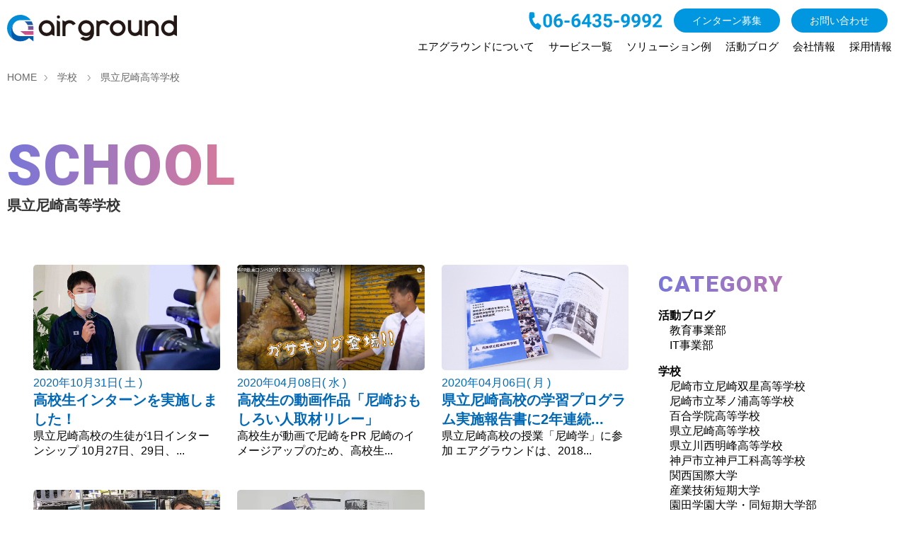

--- FILE ---
content_type: text/html; charset=UTF-8
request_url: https://air-ground.jp/school/s4/
body_size: 27418
content:
<!DOCTYPE html>
<html lang="ja">
<head>
<meta charset="UTF-8">
<meta http-equiv="X-UA-Compatible" content="IE=edge">
<meta name="viewport" content="width=device-width, initial-scale=1.0">



<title>県立尼崎高等学校 | 教育×IT×クリエイティブで「ヒト」を育て「モノ」を生み出す | 株式会社エアグラウンド</title>
<meta http-equiv="X-UA-Compatible" content="IE=edge">
<meta name="viewport" content="width=device-width, initial-scale=1.0, viewport-fit=cover">


<meta property="og:url" content="https://air-ground.jp/school/s4/">
<meta property="og:site_name" content="株式会社エアグラウンド">
<meta property="og:title" content="県立尼崎高等学校 | 教育×IT×クリエイティブで「ヒト」を育て「モノ」を生み出す">
<meta property="og:type" content="article">

<link rel="icon" href="/favicon.svg" type="image/svg+xml">
<link rel="icon alternate" href="/favicon.png" type="image/png">
<link rel="apple-touch-icon" sizes="180x180" href="/apple-touch-icon.png">

<meta name="keywords" content="">

<meta name="twitter:title" content="県立尼崎高等学校 | 教育×IT×クリエイティブで「ヒト」を育て「モノ」を生み出す">


<meta name="twitter:card" content="summary">


<meta name="twitter:domain" content="air-ground.jp">

<meta name="twitter:image" content="https://air-ground.jp/archives/">












<!-- Google tag (gtag.js) -->
<script async src="https://www.googletagmanager.com/gtag/js?id=G-W44K90DCXB"></script>
<script>
  window.dataLayer = window.dataLayer || [];
  function gtag(){dataLayer.push(arguments);}
  gtag('js', new Date());

  gtag('config', 'G-W44K90DCXB');
</script>
<!-- Global site tag (gtag.js) - Google Analytics -->
 <script async src="https://www.googletagmanager.com/gtag/js?id=UA-97651771-1"></script>
<script>
  window.dataLayer = window.dataLayer || [];
  function gtag(){dataLayer.push(arguments);}
  gtag('js', new Date());

  gtag('config', 'UA-97651771-1');
</script>

<link rel="stylesheet" href="/themes/ag_site/css/normalize.css?date=20240112145631">
<link rel="stylesheet" href="/themes/ag_site/css/acms.css?date=20240112145631">
<link rel="stylesheet" href="/themes/ag_site/css/site.css?date=20240112145631">
<link rel="stylesheet" href="/themes/ag_site/js/slick/slick.css?date=20221213094141">
<link rel="stylesheet" href="https://unpkg.com/swiper/swiper-bundle.min.css" />
<link rel="stylesheet" href="/themes/system/css/acms-admin.min.css?date=20240730035928">
<link rel="stylesheet" href="/themes/ag_site/css/drawer.min.css?date=20240112145631">
<style>
@import url('https://fonts.googleapis.com/css2?family=Roboto:wght@900&display=swap');
</style>
<link rel="stylesheet" href="/themes/ag_site/css/style.css?date=20240112145632">	
<script src="/themes/ag_site/js/jquery-2.2.3.min.js?date=20221213094129" charset="UTF-8"></script> 
 
<script src="/acms.js?uaGroup=PC&amp;domains=air-ground.jp&amp;jsDir=js/&amp;themesDir=/themes/&amp;bid=1&amp;cid=44&amp;jQuery=3.6.1&amp;jQueryMigrate=migrate-3.0.1&amp;mediaClientResize=on&amp;v=a52e6c2beb34f2bcf137b3f8da27af1c&amp;umfs=500M&amp;pms=500M&amp;mfu=20&amp;lgImg=width:1400&amp;jpegQuality=85&amp;mediaLibrary=on&amp;edition=standard&amp;urlPreviewExpire=48&amp;timemachinePreviewDefaultDevice=PC&amp;ccd=school/s4&amp;scriptRoot=/" charset="UTF-8" id="acms-js"></script> 
 
<script src="/themes/ag_site/js/slick/slick.js?date=20221213094141" charset="UTF-8"></script> 
<script src="/themes/ag_site/js/drawer.min.js?date=20221213094128" charset="UTF-8"></script> 
<script src="/themes/ag_site/js/iscroll.js?date=20221213094129" charset="UTF-8"></script> 
<!-- <style>
  ul, li, div, section, span, p, h1, h2, h3, h4, h5, h6, table, th, td, img, figure, a {
    border: 1px solid #ff0000; }
  
 </style> -->

<script>
		$(function() {
			$('.js-slider').slick({
				 autoplay: true, // 自動再生
				fade: true, // スライドをフェードイン・フェードアウト
				cssEase: 'linear',// アニメーション
				speed: 600, // フェードアニメーションの速度設定
				dots: true,
				arrows: false,
				autoplay: true,
				autoplaySpeed: 3000,
				pauseOnHover: false,
				pauseOnFocus: false,
				pauseOnDotsHover: false,
			});
		});
		$(function(){
	  var slider = $('.slide').slick({
		dots: false,
		infinite: false,
		speed: 300,
	  });
	  $('input[name="tab_item"]').change(function() {
			slider.slick('setPosition');
		  });
	});

	</script>
<meta name="csrf-token" content="dc7539c416e60803b68a41270ec5770c9313f5599c61347446c23edbb33f45cb"><script type="text/javascript" src="/js/dest/vendor.js?date=20240730035928" charset="UTF-8" async defer></script>
<script type="text/javascript" src="/js/dest/index.js?date=20240730035928" charset="UTF-8" async defer></script>
<meta name="generator" content="a-blog cms" />
</head><body class="drawer drawer--top index">
<header class="head-wrapper">
  <div class="acms-container">
    <div class="header header-stack" role="banner">
      <div class="header-logo"> 
        
        <div class="header-item-title">
          <h1 class="header-title"><a href="/"><img src="/media/001/202507/site-logo_1.svg?v=20250722134703" alt="株式会社エアグラウンド" role="img" class="header-logo"></a></h1>
        </div>
         
      </div>
      <div class="contactbar">
        <ul>
          <li><img src="/themes/ag_site/images/tel.svg"></li>
          <li><a class="bt0" href="https://air-ground.jp/recruitment/entry-63.html">インターン募集</a></li>
          <li><a class="bt0" href="https://air-ground.jp/contact/">お問い合わせ</a></li>
        </ul><div class="global-nav"> 
      
      <nav class="navbar"> 


 
         
        
        <ul class="global-nav-list">
           
          
          <li class=""><a href="https://air-ground.jp/about/" target="" class=""> 
             
            エアグラウンドについて 
            </a></li>
           
          
           
         
         
           
             
             
          
           
         
         
          
          <li class=""><a href="https://air-ground.jp/service/" target="" class=""> 
             
            サービス一覧 
            </a></li>
           
          
           
         
         
           
             
             
          
           
         
         
          
          <li class=""><a href="https://air-ground.jp/solution/" target="" class=""> 
             
            ソリューション例 
            </a></li>
           
          
           
         
         
           
             
             
          
           
         
         
          
          <li class=""><a href="https://air-ground.jp/blog/" target="" class=""> 
             
            活動ブログ 
            </a></li>
           
          
           
         
         
           
             
             
          
           
         
         
          
          <li class=""><a href="https://air-ground.jp/company/" target="" class=""> 
             
            会社情報 
            </a></li>
           
          
           
         
         
           
             
             
          
           
         
         
          
          <li class=""><a href="https://air-ground.jp/recruit/" target="" class=""> 
             
            採用情報 
            </a></li>
           
          
           
         
         
           
             
             
          
           
         
         
           
             
             
          
          
        </ul>
         
         
         
      </nav>
    </div>
      </div>
    </div>
    
  </div>
  <!-- ハンバーガーボタン -->
  <button type="button" class="drawer-toggle drawer-hamburger"> <span class="sr-only">toggle navigation</span> <span class="drawer-hamburger-icon"></span> </button>
</header>

<!-- ナビゲーションの中身 -->
<div class="drawer-nav" role="navigation"> 


<ul class="global-nav-mobile-group">
  
  <li class="global-nav-mobile-item  ">
    <a href="https://air-ground.jp/about/" target="" class="global-nav-mobile-link  ">
      
      エアグラウンドについて
      <span class="icon-expand"></span></a>
    
  


  
    
      
      
    </li>
  


  
  <li class="global-nav-mobile-item  ">
    <a href="https://air-ground.jp/service/" target="" class="global-nav-mobile-link  ">
      
      サービス一覧
      <span class="icon-expand"></span></a>
    
  


  
    
      
      
    </li>
  


  
  <li class="global-nav-mobile-item  ">
    <a href="https://air-ground.jp/solution/" target="" class="global-nav-mobile-link  ">
      
      ソリューション例
      <span class="icon-expand"></span></a>
    
  


  
    
      
      
    </li>
  


  
  <li class="global-nav-mobile-item  ">
    <a href="https://air-ground.jp/blog/" target="" class="global-nav-mobile-link  ">
      
      活動ブログ
      <span class="icon-expand"></span></a>
    
  


  
    
      
      
    </li>
  


  
  <li class="global-nav-mobile-item  ">
    <a href="https://air-ground.jp/company/" target="" class="global-nav-mobile-link  ">
      
      会社情報
      <span class="icon-expand"></span></a>
    
  


  
    
      
      
    </li>
  


  
  <li class="global-nav-mobile-item  ">
    <a href="https://air-ground.jp/recruit/" target="" class="global-nav-mobile-link  ">
      
      採用情報
      <span class="icon-expand"></span></a>
    
  


  
    
      
      
    </li>
  


  
    
      
      
    
  </ul>



<!-- END_MODULE Links -->
 
	<div class="sp_link">
          <p><a class="bt0" href="https://air-ground.jp/recruitment/entry-63.html">インターン募集</a></p>
          <p><a class="bt0" href="https://air-ground.jp/contact/">お問い合わせ</a></li></p><p><a href="tel:06-6435-9992"><img src="/themes/ag_site/images/tel.svg"></a></p></div>
<!-- #site-navigation -->
</div>





<nav class="topicpath">
  <ol class="topicpath-list acms-container sp-container clearfix" itemscope itemtype="http://schema.org/BreadcrumbList">
    
    <li class="topicpath-item" itemprop="itemListElement" itemscope itemtype="http://schema.org/ListItem"> 
       
      <a href="https://air-ground.jp/" class="topicpath-link" itemprop="url"><span itemprop="item">HOME</span></a>
      <meta itemprop="position" content="1" />
    </li>
     
    
    <li class="topicpath-item" itemprop="itemListElement" itemscope itemtype="http://schema.org/ListItem"> 
       
       
      <a href="https://air-ground.jp/school/" class="topicpath-link" itemprop="url"><span itemprop="item">学校</span></a>
      <meta itemprop="position" content="2" />
    </li>
    
    <li class="topicpath-item" itemprop="itemListElement" itemscope itemtype="http://schema.org/ListItem"> 
       
       
      <a href="https://air-ground.jp/school/s4/" class="topicpath-link" itemprop="url"><span itemprop="item">県立尼崎高等学校</span></a>
      <meta itemprop="position" content="3" />
    </li>
     
    
  </ol>
</nav>
 
<section class="in_title">
<div class="acms-container is-medium">
  <h1><span>SCHOOL
    <!-- END_MODULE Entry_Field --></span><br>
    県立尼崎高等学校</h1>
</div>
</section>
<div class="entry_wrap">
	<section class="submenu acms-container acms-container2">
<!-- カテゴリー一覧 -->
<h2>CATEGORY</h2>

<section class="list-add-amount">




	
	<ul>
		<li>
			<a href="https://air-ground.jp/blog/">活動ブログ<!--<span class="list-add-amount-label">（95）</span>--></a>
	<ul>
		<li>
			<a href="https://air-ground.jp/blog/education/">教育事業部<!--<span class="list-add-amount-label">（91）</span>--></a>
		</li>
		<li>
			<a href="https://air-ground.jp/blog/it/"> IT事業部<!--<span class="list-add-amount-label">（4）</span>--></a>
		</li>
	</ul>
		</li>
	</ul>
</section>



<section class="list-add-amount">




	
	<ul>
		<li>
			<a href="https://air-ground.jp/school/">学校<!--<span class="list-add-amount-label">（0）</span>--></a>
	<ul>
		<li>
			<a href="https://air-ground.jp/school/s1/">尼崎市立尼崎双星高等学校<!--<span class="list-add-amount-label">（0）</span>--></a>
		</li>
		<li>
			<a href="https://air-ground.jp/school/s2/">尼崎市立琴ノ浦高等学校<!--<span class="list-add-amount-label">（0）</span>--></a>
		</li>
		<li>
			<a href="https://air-ground.jp/school/s3/">百合学院高等学校<!--<span class="list-add-amount-label">（0）</span>--></a>
		</li>
		<li>
			<a href="https://air-ground.jp/school/s4/">県立尼崎高等学校<!--<span class="list-add-amount-label">（0）</span>--></a>
		</li>
		<li>
			<a href="https://air-ground.jp/school/s5/">県立川西明峰高等学校<!--<span class="list-add-amount-label">（0）</span>--></a>
		</li>
		<li>
			<a href="https://air-ground.jp/school/s6/">神戸市立神戸工科高等学校<!--<span class="list-add-amount-label">（0）</span>--></a>
		</li>
		<li>
			<a href="https://air-ground.jp/school/s7/">関西国際大学<!--<span class="list-add-amount-label">（0）</span>--></a>
		</li>
		<li>
			<a href="https://air-ground.jp/school/s8/">産業技術短期大学<!--<span class="list-add-amount-label">（0）</span>--></a>
		</li>
		<li>
			<a href="https://air-ground.jp/school/s9/">園田学園大学・同短期大学部<!--<span class="list-add-amount-label">（0）</span>--></a>
		</li>
		<li>
			<a href="https://air-ground.jp/school/s10/">流通科学大学<!--<span class="list-add-amount-label">（0）</span>--></a>
		</li>
		<li>
			<a href="https://air-ground.jp/school/s11/">県立尼崎小田高等学校<!--<span class="list-add-amount-label">（0）</span>--></a>
		</li>
		<li>
			<a href="https://air-ground.jp/school/s12/">県立武庫荘総合高等学校<!--<span class="list-add-amount-label">（0）</span>--></a>
		</li>
		<li>
			<a href="https://air-ground.jp/school/s13/">神戸市立科学技術高等学校<!--<span class="list-add-amount-label">（0）</span>--></a>
		</li>
		<li>
			<a href="https://air-ground.jp/school/s14/">県立尼崎工業高等学校<!--<span class="list-add-amount-label">（0）</span>--></a>
		</li>
	</ul>
		</li>
	</ul>
</section>


	</section>
<div class="acms-container acms-container2 blog_list">

	<!-- タグフィルター -->
	


	<!-- サマリー：記事一覧 -->
	
<div>
  
  <ul class="card-list">
    
    <li class="card-item">
      <div class="card">
        <a href="https://air-ground.jp/blog/education/entry-113.html" class="card-link">
          <div class="card-img-wrap">
            <img src="/media/001/202207/mode3_w455_h256-image-3.jpg?v=20220719141714" alt="" class="acms-img-responsive card-img" width="455" height="256">
          </div>
          <time class="card-time" datetime="2020-10-31">2020年10月31日( 土 )</time>
          <h2 class="card-title">高校生インターンを実施しました！</h2>
          <p class="card-text">県立尼崎高校の生徒が1日インターンシップ 10月27日、29日、...</p>
			
          
        </a>
      </div>
    </li>
    <li class="card-item">
      <div class="card">
        <a href="https://air-ground.jp/blog/education/entry-107.html" class="card-link">
          <div class="card-img-wrap">
            <img src="/media/001/202207/mode3_w455_h256-20_0408_12-1_.jpg?v=20220720101541" alt="" class="acms-img-responsive card-img" width="455" height="256">
          </div>
          <time class="card-time" datetime="2020-04-08">2020年04月08日( 水 )</time>
          <h2 class="card-title">高校生の動画作品「尼崎おもしろい人取材リレー」</h2>
          <p class="card-text">高校生が動画で尼崎をPR 尼崎のイメージアップのため、高校生...</p>
			
          
        </a>
      </div>
    </li>
    <li class="card-item">
      <div class="card">
        <a href="https://air-ground.jp/blog/education/entry-106.html" class="card-link">
          <div class="card-img-wrap">
            <img src="/media/001/202207/mode3_w455_h256-1586157956.png?v=20220715113459" alt="" class="acms-img-responsive card-img" width="455" height="256">
          </div>
          <time class="card-time" datetime="2020-04-06">2020年04月06日( 月 )</time>
          <h2 class="card-title">県立尼崎高校の学習プログラム実施報告書に2年連続...</h2>
          <p class="card-text">県立尼崎高校の授業「尼崎学」に参加 エアグラウンドは、2018...</p>
			
          
        </a>
      </div>
    </li>
    
    
    <li class="card-item">
      <div class="card">
        <a href="https://air-ground.jp/blog/education/entry-98.html" class="card-link">
          <div class="card-img-wrap">
            <img src="/media/001/202207/mode3_w455_h256-image-3-5.jpg?v=20220720091134" alt="" class="acms-img-responsive card-img" width="455" height="256">
          </div>
          <time class="card-time" datetime="2019-12-17">2019年12月17日( 火 )</time>
          <h2 class="card-title">高校生が映像クリエイターに弟子入り！？</h2>
          <p class="card-text">高校生インターンを迎えました 本年、エアグラウンドでは高校...</p>
			
          
        </a>
      </div>
    </li>
    <li class="card-item">
      <div class="card">
        <a href="https://air-ground.jp/blog/education/entry-174.html" class="card-link">
          <div class="card-img-wrap">
            <img src="/media/001/202308/mode3_w455_h256-19_0605_houkokusyo_01.jpg?v=20230808143504" alt="" class="acms-img-responsive card-img" width="455" height="256">
          </div>
          <time class="card-time" datetime="2019-06-05">2019年06月05日( 水 )</time>
          <h2 class="card-title">県立尼崎高校の学習プログラム実施報告書に掲載</h2>
          <p class="card-text">田畑先生から弊社も参加した報告書をいただきました 『平成30...</p>
			
          
        </a>
      </div>
    </li>
    
  </ul>
  






</div>




</div>

</div>



<section class="contact_box">
  <h2>お問い合わせ</h2>
  <p>エアグラウンドの事業に関するお問い合わせは、お電話、または、メールフォーム
    にて受け付けています。</p>
  <div class="row fadeInTrigger"><a href="tel:0664359992"><img src="/themes/ag_site/images/contact-01.svg"></a><a href="https://air-ground.jp/contact/"><img src="/themes/ag_site/images/contact-02.svg"></a></div>
</section>

<section class="section-box js-animation">
  <div class="acms-container acms-container2">
    
    <div>
      <ul class="acms-grid banner-list">
        <li class="acms-col-sm-4 banner-item">
          <a href="https://wakamonote.jp/" target="_blank" class="banner-link"><img src="/media/001/202206/banner-01.png?v=20220607104959" width="353" height="93" alt="インターンシップコーディネート　ワカモノート" class="acms-img-responsive banner-img"></a>
        </li>
        <li class="acms-col-sm-4 banner-item">
          <a href="https://robomates.jp/" target="_blank" class="banner-link"><img src="/media/001/202208/logo-r_220825_102902.png?v=20220825102902" width="354" height="94" alt="ロボメイツ" class="acms-img-responsive banner-img"></a>
        </li>
        <li class="acms-col-sm-4 banner-item">
          <a href="https://waza-catalog.com/" target="_blank" class="banner-link"><img src="/media/001/202206/banner-02.png?v=20220607105028" width="355" height="95" alt="ワザカタログ" class="acms-img-responsive banner-img"></a>
        </li>
        <li class="acms-col-sm-4 banner-item">
          <a href="https://robocan.jp/" target="_blank" class="banner-link"><img src="/media/001/202304/robocan-logo-01-01-01.png?v=20230417170758" width="354" height="94" alt="ロボキャン" class="acms-img-responsive banner-img"></a>
        </li>
      </ul>
    </div>
  </div>
</section>

<section class="foot_navi_box">
  <div class="acms-container is-small">
    <div class="footer_nav">
    <div class=""> 
<nav class="">
  



  
  
  <ul class="">
    
    <li   class="">
      <a href="https://air-ground.jp/service/" target="" class="footer-nav-link">
        テーマ別サービス一覧
        </a>
      
    
  
  
  <ul class="">
    
      
        
        
      
    
  
  
    
    <li   class="">
      <a href="https://air-ground.jp/service/company_support/" target="" class="footer-nav-link">
        企業支援サービス
        </a>
      
    
  
  
    
      
        
        
      </li>
    
  
  
    
    <li   class="">
      <a href="https://air-ground.jp/service/education_support/" target="" class="footer-nav-link">
        教育サービス
        </a>
      
    
  
  
    
      
        
        
      </li>
    
  
  
    
    <li   class="">
      <a href="https://air-ground.jp/service/creative_support/" target="" class="footer-nav-link">
        クリエイティブ制作サービス
        </a>
      
    
  
  
    
      
        
        
      </li>
    
  
  
    
      
        
        
      
    </ul>
  
  
    
      
        
        
      </li>
    
  
  
    
      
        
        
      
    </ul>
  
</nav>

 </div>
    <div class=""> 
<nav class="">
  



  
  
  <ul class="">
    
    <li   class="">
      <a href="https://air-ground.jp/for_customer/" target="" class="footer-nav-link">
        ユーザー別サービス一覧
        </a>
      
    
  
  
  <ul class="">
    
      
        
        
      
    
  
  
    
    <li   class="">
      <a href="https://air-ground.jp/for_customer/#u01" target="" class="footer-nav-link">
        企業向けサービス
        </a>
      
    
  
  
    
      
        
        
      </li>
    
  
  
    
    <li   class="">
      <a href="https://air-ground.jp/for_customer/#u02" target="" class="footer-nav-link">
        教育機関向けサービス
        </a>
      
    
  
  
    
      
        
        
      </li>
    
  
  
    
    <li   class="">
      <a href="https://air-ground.jp/for_customer/#u03" target="" class="footer-nav-link">
        学生向けサービス
        </a>
      
    
  
  
    
      
        
        
      </li>
    
  
  
    
      
        
        
      
    </ul>
  
  
    
      
        
        
      </li>
    
  
  
    
      
        
        
      
    </ul>
  
</nav>

 </div>
    <div class=""> 
<nav class="">
  



  
  
  <ul class="">
    
    <li   class="">
      <a href="https://air-ground.jp/solution/" target="" class="footer-nav-link">
        ソリューション例
        </a>
      
    
  
  
  <ul class="">
    
      
        
        
      
    
  
  
    
    <li   class="">
      <a href="https://air-ground.jp/solution/companys/" target="" class="footer-nav-link">
        企業編
        </a>
      
    
  
  
    
      
        
        
      </li>
    
  
  
    
    <li   class="">
      <a href="https://air-ground.jp/solution/educational/" target="" class="footer-nav-link">
        教育機関編
        </a>
      
    
  
  
    
      
        
        
      </li>
    
  
  
    
    <li   class="">
      <a href="https://air-ground.jp/solution/student/" target="" class="footer-nav-link">
        学生編
        </a>
      
    
  
  
    
      
        
        
      </li>
    
  
  
    
      
        
        
      
    </ul>
  
  
    
      
        
        
      </li>
    
  
  
    
      
        
        
      
    </ul>
  
</nav>

 </div>
    <div class=""> 
<nav class="">
  



  
  
  <ul class="">
    
    <li   class="">
      <a href="https://air-ground.jp/about/" target="" class="footer-nav-link">
        エアグラウンドについて
        </a>
      
    
  
  
    
      
        
        
      </li>
    
  
  
    
    <li   class="">
      <a href="https://air-ground.jp/company/" target="" class="footer-nav-link">
        会社情報
        </a>
      
    
  
  
    
      
        
        
      </li>
    
  
  
    
    <li   class="">
      <a href="https://air-ground.jp/recruitment/" target="" class="footer-nav-link">
        募集情報
        </a>
      
    
  
  
    
      
        
        
      </li>
    
  
  
    
    <li   class="">
      <a href="https://air-ground.jp/recruit/" target="" class="footer-nav-link">
        採用情報
        </a>
      
    
  
  
    
      
        
        
      </li>
    
  
  
    
    <li   class="">
      <a href="https://air-ground.jp/contact/" target="" class="footer-nav-link">
        お問い合わせ
        </a>
      
    
  
  
    
      
        
        
      </li>
    
  
  
    
      
        
        
      
    </ul>
  
</nav>

 </div>
	  <div class=""> 
<nav class="">
  



  
  
  <ul class="">
    
    <li   class="">
      <a href="https://air-ground.jp/news/" target="" class="footer-nav-link">
        お知らせ
        </a>
      
    
  
  
    
      
        
        
      </li>
    
  
  
    
    <li   class="">
      <a href="https://air-ground.jp/blog/" target="" class="footer-nav-link">
        活動ブログ
        </a>
      
    
  
  
    
      
        
        
      </li>
    
  
  
    
      
        
        
      
    </ul>
  
</nav>

 </div>
    </div>
  </div>
</section>
<!-- END_MODULE Blog_Field -->
<footer class="foot-wrapper"> 
 
  <div class="footer acms-container acms-container2 sp-container">
    <div class="acms-grid"> 
      
      <div> 
        <h2 class="footer-company-title"><a href="/"><img src="/media/001/202507/site-logo-w.svg?v=20250722134935" alt="株式会社エアグラウンド"
                    class="footer-company-logo" role="img"></a></h2>
        <address class="footer-address">
        
        <h3 class="footer-address-name">株式会社エアグラウンド</h3>
        
        <p class="footer-address-item mb-1">〒661-0033 
        
        兵庫県尼崎市南武庫之荘２丁目 2-7 新井ビル2F</p>
        
        <h3 class="footer-address-item">TEL : <a href="tel:06-6435-9992">06-6435-9992</a> FAX:06-6435-9982</h3>
        <p class="footer-address-item">電話受付：8:45〜17:45／土日・祝日・年末年始除く</p>
        
        <div class="acms-hide-md acms-hide-lg  acms-hide-xl"> 
          <!-- SNSアカウント一覧 --> 
          
        </div>
        <p><a href="https://air-ground.jp/privacypolicy/">プライバシーポリシー</a>
        <a href="https://air-ground.jp/company/entry-88.html">情報セキュリティ基本方針</a></p>
        </address>
      </div>
      <div class="">
        <div class="footer-sns"> 
<nav>
  



  <ul class="footer-sns-group">
    
  </ul>
</nav>

 </div>
        <p class="page-top"><a class="scrollTo" href="#"><span class="page-top-btn">ページの先頭へ</span></a></p>
      </div>
    </div>
  </div>
  <div class="copyright">
    <p class="copyright-text acms-container acms-container2  acms-text-center">Copyright © AIR GROUND all rights reserved.</p>
  </div>
   
</footer>
<script src="/themes/ag_site/js/swiper-bundle.min.js?date=20221213094129"></script>
<script src="/themes/ag_site/js/common.js?date=20221213094128" charset="UTF-8"></script>
<script>
$(document).ready(function() {
  $('.drawer').drawer();
});

</script>
</body>


</html>
@endsection

--- FILE ---
content_type: text/css
request_url: https://air-ground.jp/themes/ag_site/css/acms.css?date=20240112145631
body_size: 119545
content:
@charset "utf-8";
/*
 * acms.css Ver.1.2.0 (http://www.a-blogcms.jp)
 * Copyright a-blog cms | MIT License
 *
 * カスタマイズする場合は、オリジナルのテーマにコピーしてご利用ください。
 */

/* ------------------------------
 グリッドシステム
------------------------------- */
.acms-container {
	max-width: 980px;
	margin-right: auto;
	margin-left: auto;
	padding-right: 10px;
	padding-left: 10px;
	box-sizing: border-box;
}

.acms-grid,
.acms-grid-r {
	margin-left: -10px;
	margin-right: -10px;
}
.acms-grid:before,
.acms-grid:after,
.acms-grid-r:before,
.acms-grid-r:after {
	content: " ";
	display: table;
}
.acms-grid:after,
.acms-grid-r:after {
	clear: both;
}

.acms-grid-negative {
	margin-left: 0;
	margin-right: 0;
}

[class*="acms-col"] {
	min-height: 1px;
	padding-left: 10px;
	padding-right: 10px;
}

@media (min-width: 768px) {
	.acms-grid,
	.acms-grid-r {
		margin-left: -10px;
		margin-right: -10px;
	}
	[class*="acms-col"] {
		padding-left: 10px;
		padding-right: 10px;
	}
}

[class*="acms-col"],
[class*="acms-col"]:before,
[class*="acms-col"]:after {
	box-sizing: border-box;
}

.acms-col-1 {
	float: left;
	width: 8.33333%;
}

.acms-col-2 {
	float: left;
	width: 16.66667%;
}

.acms-col-3 {
	float: left;
	width: 25%;
}

.acms-col-4 {
	float: left;
	width: 33.33333%;
}

.acms-col-5 {
	float: left;
	width: 41.66667%;
}

.acms-col-6 {
	float: left;
	width: 50%;
}

.acms-col-7 {
	float: left;
	width: 58.33333%;
}

.acms-col-8 {
	float: left;
	width: 66.66667%;
}

.acms-col-9 {
	float: left;
	width: 75%;
}

.acms-col-10 {
	float: left;
	width: 83.33333%;
}

.acms-col-11 {
	float: left;
	width: 91.66667%;
}

.acms-col-12 {
	float: none;
	width: 100%;
}

[class*="acms-push"],
[class*="acms-pull"] {
	position: relative;
}

.acms-push-1 {
	left: 8.33333%;
}

.acms-push-2 {
	left: 16.66667%;
}

.acms-push-3 {
	left: 25%;
}

.acms-push-4 {
	left: 33.33333%;
}

.acms-push-5 {
	left: 41.66667%;
}

.acms-push-6 {
	left: 50%;
}

.acms-push-7 {
	left: 58.33333%;
}

.acms-push-8 {
	left: 66.66667%;
}

.acms-push-9 {
	left: 75%;
}

.acms-push-10 {
	left: 83.33333%;
}

.acms-push-11 {
	left: 91.66667%;
}

.acms-pull-1 {
	right: 8.33333%;
}

.acms-pull-2 {
	right: 16.66667%;
}

.acms-pull-3 {
	right: 25%;
}

.acms-pull-4 {
	right: 33.33333%;
}

.acms-pull-5 {
	right: 41.66667%;
}

.acms-pull-6 {
	right: 50%;
}

.acms-pull-7 {
	right: 58.33333%;
}

.acms-pull-8 {
	right: 66.66667%;
}

.acms-pull-9 {
	right: 75%;
}

.acms-pull-10 {
	right: 83.33333%;
}

.acms-pull-11 {
	right: 91.66667%;
}

@media (min-width: 480px) {
	.acms-col-sm-1 {
		float: left;
		width: 8.33333%;
	}
	.acms-col-sm-2 {
		float: left;
		width: 16.66667%;
	}
	.acms-col-sm-3 {
		float: left;
		width: 25%;
	}
	.acms-col-sm-4 {
		float: left;
		width: 33.33333%;
	}
	.acms-col-sm-5 {
		float: left;
		width: 41.66667%;
	}
	.acms-col-sm-6 {
		float: left;
		width: 50%;
	}
	.acms-col-sm-7 {
		float: left;
		width: 58.33333%;
	}
	.acms-col-sm-8 {
		float: left;
		width: 66.66667%;
	}
	.acms-col-sm-9 {
		float: left;
		width: 75%;
	}
	.acms-col-sm-10 {
		float: left;
		width: 83.33333%;
	}
	.acms-col-sm-11 {
		float: left;
		width: 91.66667%;
	}
	.acms-col-sm-12 {
		float: none;
		width: 100%;
	}
	[class*="acms-push-sm"] {
		position: relative;
		right: auto;
	}
	.acms-push-sm-auto {
		left: auto;
	}
	.acms-push-sm-1 {
		left: 8.33333%;
	}
	.acms-push-sm-2 {
		left: 16.66667%;
	}
	.acms-push-sm-3 {
		left: 25%;
	}
	.acms-push-sm-4 {
		left: 33.33333%;
	}
	.acms-push-sm-5 {
		left: 41.66667%;
	}
	.acms-push-sm-6 {
		left: 50%;
	}
	.acms-push-sm-7 {
		left: 58.33333%;
	}
	.acms-push-sm-8 {
		left: 66.66667%;
	}
	.acms-push-sm-9 {
		left: 75%;
	}
	.acms-push-sm-10 {
		left: 83.33333%;
	}
	.acms-push-sm-11 {
		left: 91.66667%;
	}
	[class*="acms-pull-sm"] {
		position: relative;
		left: auto;
	}
	.acms-pull-sm-auto {
		right: auto;
	}
	.acms-pull-sm-1 {
		right: 8.33333%;
	}
	.acms-pull-sm-2 {
		right: 16.66667%;
	}
	.acms-pull-sm-3 {
		right: 25%;
	}
	.acms-pull-sm-4 {
		right: 33.33333%;
	}
	.acms-pull-sm-5 {
		right: 41.66667%;
	}
	.acms-pull-sm-6 {
		right: 50%;
	}
	.acms-pull-sm-7 {
		right: 58.33333%;
	}
	.acms-pull-sm-8 {
		right: 66.66667%;
	}
	.acms-pull-sm-9 {
		right: 75%;
	}
	.acms-pull-sm-10 {
		right: 83.33333%;
	}
	.acms-pull-sm-11 {
		right: 91.66667%;
	}
}

@media (min-width: 768px) {
	.acms-col-md-1 {
		float: left;
		width: 8.33333%;
	}
	.acms-col-md-2 {
		float: left;
		width: 16.66667%;
	}
	.acms-col-md-3 {
		float: left;
		width: 25%;
	}
	.acms-col-md-4 {
		float: left;
		width: 33.33333%;
	}
	.acms-col-md-5 {
		float: left;
		width: 41.66667%;
	}
	.acms-col-md-6 {
		float: left;
		width: 50%;
	}
	.acms-col-md-7 {
		float: left;
		width: 58.33333%;
	}
	.acms-col-md-8 {
		float: left;
		width: 66.66667%;
	}
	.acms-col-md-9 {
		float: left;
		width: 75%;
	}
	.acms-col-md-10 {
		float: left;
		width: 83.33333%;
	}
	.acms-col-md-11 {
		float: left;
		width: 91.66667%;
	}
	.acms-col-md-12 {
		float: none;
		width: 100%;
	}
	[class*="acms-push-md"] {
		position: relative;
		right: auto;
	}
	.acms-push-md-auto {
		left: auto;
	}
	.acms-push-md-1 {
		left: 8.33333%;
	}
	.acms-push-md-2 {
		left: 16.66667%;
	}
	.acms-push-md-3 {
		left: 25%;
	}
	.acms-push-md-4 {
		left: 33.33333%;
	}
	.acms-push-md-5 {
		left: 41.66667%;
	}
	.acms-push-md-6 {
		left: 50%;
	}
	.acms-push-md-7 {
		left: 58.33333%;
	}
	.acms-push-md-8 {
		left: 66.66667%;
	}
	.acms-push-md-9 {
		left: 75%;
	}
	.acms-push-md-10 {
		left: 83.33333%;
	}
	.acms-push-md-11 {
		left: 91.66667%;
	}
	[class*="acms-pull-md"] {
		position: relative;
		left: auto;
	}
	.acms-pull-md-auto {
		right: auto;
	}
	.acms-pull-md-1 {
		right: 8.33333%;
	}
	.acms-pull-md-2 {
		right: 16.66667%;
	}
	.acms-pull-md-3 {
		right: 25%;
	}
	.acms-pull-md-4 {
		right: 33.33333%;
	}
	.acms-pull-md-5 {
		right: 41.66667%;
	}
	.acms-pull-md-6 {
		right: 50%;
	}
	.acms-pull-md-7 {
		right: 58.33333%;
	}
	.acms-pull-md-8 {
		right: 66.66667%;
	}
	.acms-pull-md-9 {
		right: 75%;
	}
	.acms-pull-md-10 {
		right: 83.33333%;
	}
	.acms-pull-md-11 {
		right: 91.66667%;
	}
}

@media (min-width: 1024px) {
	.acms-col-lg-1 {
		float: left;
		width: 8.33333%;
	}
	.acms-col-lg-2 {
		float: left;
		width: 16.66667%;
	}
	.acms-col-lg-3 {
		float: left;
		width: 25%;
	}
	.acms-col-lg-4 {
		float: left;
		width: 33.33333%;
	}
	.acms-col-lg-5 {
		float: left;
		width: 41.66667%;
	}
	.acms-col-lg-6 {
		float: left;
		width: 50%;
	}
	.acms-col-lg-7 {
		float: left;
		width: 58.33333%;
	}
	.acms-col-lg-8 {
		float: left;
		width: 66.66667%;
	}
	.acms-col-lg-9 {
		float: left;
		width: 75%;
	}
	.acms-col-lg-10 {
		float: left;
		width: 83.33333%;
	}
	.acms-col-lg-11 {
		float: left;
		width: 91.66667%;
	}
	.acms-col-lg-12 {
		float: none;
		width: 100%;
	}
	[class*="acms-push-lg"] {
		position: relative;
		right: auto;
	}
	.acms-push-lg-auto {
		left: auto;
	}
	.acms-push-lg-1 {
		left: 8.33333%;
	}
	.acms-push-lg-2 {
		left: 16.66667%;
	}
	.acms-push-lg-3 {
		left: 25%;
	}
	.acms-push-lg-4 {
		left: 33.33333%;
	}
	.acms-push-lg-5 {
		left: 41.66667%;
	}
	.acms-push-lg-6 {
		left: 50%;
	}
	.acms-push-lg-7 {
		left: 58.33333%;
	}
	.acms-push-lg-8 {
		left: 66.66667%;
	}
	.acms-push-lg-9 {
		left: 75%;
	}
	.acms-push-lg-10 {
		left: 83.33333%;
	}
	.acms-push-lg-11 {
		left: 91.66667%;
	}
	[class*="acms-pull-lg"] {
		position: relative;
		left: auto;
	}
	.acms-pull-lg-auto {
		right: auto;
	}
	.acms-pull-lg-1 {
		right: 8.33333%;
	}
	.acms-pull-lg-2 {
		right: 16.66667%;
	}
	.acms-pull-lg-3 {
		right: 25%;
	}
	.acms-pull-lg-4 {
		right: 33.33333%;
	}
	.acms-pull-lg-5 {
		right: 41.66667%;
	}
	.acms-pull-lg-6 {
		right: 50%;
	}
	.acms-pull-lg-7 {
		right: 58.33333%;
	}
	.acms-pull-lg-8 {
		right: 66.66667%;
	}
	.acms-pull-lg-9 {
		right: 75%;
	}
	.acms-pull-lg-10 {
		right: 83.33333%;
	}
	.acms-pull-lg-11 {
		right: 91.66667%;
	}
}

@media (min-width: 1440px) {
	.acms-col-xl-1 {
		float: left;
		width: 8.33333%;
	}
	.acms-col-xl-2 {
		float: left;
		width: 16.66667%;
	}
	.acms-col-xl-3 {
		float: left;
		width: 25%;
	}
	.acms-col-xl-4 {
		float: left;
		width: 33.33333%;
	}
	.acms-col-xl-5 {
		float: left;
		width: 41.66667%;
	}
	.acms-col-xl-6 {
		float: left;
		width: 50%;
	}
	.acms-col-xl-7 {
		float: left;
		width: 58.33333%;
	}
	.acms-col-xl-8 {
		float: left;
		width: 66.66667%;
	}
	.acms-col-xl-9 {
		float: left;
		width: 75%;
	}
	.acms-col-xl-10 {
		float: left;
		width: 83.33333%;
	}
	.acms-col-xl-11 {
		float: left;
		width: 91.66667%;
	}
	.acms-col-xl-12 {
		float: none;
		width: 100%;
	}
	[class*="acms-push-xl"] {
		position: relative;
		right: auto;
	}
	.acms-push-xl-auto {
		left: auto;
	}
	.acms-push-xl-1 {
		left: 8.33333%;
	}
	.acms-push-xl-2 {
		left: 16.66667%;
	}
	.acms-push-xl-3 {
		left: 25%;
	}
	.acms-push-xl-4 {
		left: 33.33333%;
	}
	.acms-push-xl-5 {
		left: 41.66667%;
	}
	.acms-push-xl-6 {
		left: 50%;
	}
	.acms-push-xl-7 {
		left: 58.33333%;
	}
	.acms-push-xl-8 {
		left: 66.66667%;
	}
	.acms-push-xl-9 {
		left: 75%;
	}
	.acms-push-xl-10 {
		left: 83.33333%;
	}
	.acms-push-xl-11 {
		left: 91.66667%;
	}
	[class*="acms-pull-xl"] {
		position: relative;
		left: auto;
	}
	.acms-pull-xl-auto {
		right: auto;
	}
	.acms-pull-xl-1 {
		right: 8.33333%;
	}
	.acms-pull-xl-2 {
		right: 16.66667%;
	}
	.acms-pull-xl-3 {
		right: 25%;
	}
	.acms-pull-xl-4 {
		right: 33.33333%;
	}
	.acms-pull-xl-5 {
		right: 41.66667%;
	}
	.acms-pull-xl-6 {
		right: 50%;
	}
	.acms-pull-xl-7 {
		right: 58.33333%;
	}
	.acms-pull-xl-8 {
		right: 66.66667%;
	}
	.acms-pull-xl-9 {
		right: 75%;
	}
	.acms-pull-xl-10 {
		right: 83.33333%;
	}
	.acms-pull-xl-11 {
		right: 91.66667%;
	}
}

.acms-entry .acms-col-12 {
	clear: both;
}

/* ------------------------------
 ボタン デフォルト
------------------------------- */
.acms-btn {
	display: inline-block;
	padding: 13px 10px;
	border: 1px solid #A7A7AA;
	border-radius: 3px;
	background-color: #CCC;
	text-decoration: none;
	text-align: center;
	font-size: 16px;
	line-height: 1;
	background-color: #F9F9F9;
	background-image: linear-gradient(to bottom, #F9F9F9, #E1E1E1);
	color: #333;
}
@media screen and (min-width: 768px) {
	.acms-btn {
		font-size: 14px;
	}
}
.acms-btn:hover,
.acms-btn.acms-btn-hover {
	border: 1px solid #868688;
	background-color: #F9F9F9;
	background-image: linear-gradient(to bottom, #F9F9F9, #E1E1E1);
	color: #333;
	text-decoration: none;
}
.acms-btn.acms-btn-active,
.acms-btn:link,
.acms-btn:hover,
.acms-btn:active,
.acms-btn:visited {
	color: #333;
}
.acms-btn.acms-btn-active,
.acms-btn:active {
	border: 1px solid #AAA;
	background-color: #E1E1E1;
	box-shadow: inset 0 1px 2px #B2B2B2;
	color: #333;
	text-decoration: none;
}
.acms-btn:focus {
	outline: none;
	border-color: #137AF3;
}
.acms-btn.acms-btn-primary {
	border: 1px solid #004CC5;
	background-color: #004CC5;
	background-image: linear-gradient(to bottom, #005CEE, #004CC5);
	color: #FFF;
}
.acms-btn.acms-btn-primary:hover,
.acms-btn.acms-btn-primary.hover {
	border: 1px solid #002B6E;
	background-color: #0050CF;
	background-image: linear-gradient(to bottom, #0364FF, #0050CF);
	color: #FFF;
	text-decoration: none;
}
.acms-btn.acms-btn-primary:link,
.acms-btn.acms-btn-primary:hover,
.acms-btn.acms-btn-primary:active,
.acms-btn.acms-btn-primary:visited {
	color: #FFF;
}
.acms-btn.acms-btn-primary.active,
.acms-btn.acms-btn-primary:active {
	border: 1px solid #002B6E;
	background-color: #004CC5;
	box-shadow: inset 0 1px 2px #002B6E;
	color: #FFF;
	text-decoration: none;
}
.acms-btn.acms-btn-primary:focus {
	outline: none;
	border-color: #002B6E;
}
.acms-btn.acms-btn-info {
	border: 1px solid #4B4B4B;
	background-color: #4B4B4B;
	background-image: linear-gradient(to bottom, #5F5F5F, #4B4B4B);
	color: #FFF;
}
.acms-btn.acms-btn-info:hover {
	border: 1px solid #202020;
	background-color: #505050;
	background-image: linear-gradient(to bottom, #6A6A6A, #505050);
	color: #FFF;
	text-decoration: none;
}
.acms-btn.acms-btn-info:link,
.acms-btn.acms-btn-info:hover,
.acms-btn.acms-btn-info:active,
.acms-btn.acms-btn-info:visited {
	color: #FFF;
}
.acms-btn.acms-btn-info.active,
.acms-btn.acms-btn-info:active {
	border: 1px solid #202020;
	background-color: #4B4B4B;
	box-shadow: inset 0 1px 2px #202020;
	color: #FFF;
	text-decoration: none;
}
.acms-btn.acms-btn-info:focus {
	outline: none;
	border-color: #202020;
}
.acms-btn.acms-btn-success {
	border: 1px solid #618E00;
	background-color: #618E00;
	background-image: linear-gradient(to bottom, #7DB700, #618E00);
	color: #FFF;
}
.acms-btn.acms-btn-success:hover {
	border: 1px solid #263700;
	background-color: #689800;
	background-image: linear-gradient(to bottom, #8BCB00, #689800);
	color: #FFF;
	text-decoration: none;
}
.acms-btn.acms-btn-success:link,
.acms-btn.acms-btn-success:hover,
.acms-btn.acms-btn-success:active,
.acms-btn.acms-btn-success:visited {
	color: #FFF;
}
.acms-btn.acms-btn-success.active,
.acms-btn.acms-btn-success:active {
	border: 1px solid #263700;
	background-color: #618E00;
	box-shadow: inset 0 1px 2px #263700;
	color: #FFF;
	text-decoration: none;
}
.acms-btn.acms-btn-success:focus {
	outline: none;
	border-color: #263700;
}
.acms-btn.acms-btn-warning {
	border: 1px solid #C57300;
	background-color: #C57300;
	background-image: linear-gradient(to bottom, #EE8B00, #C57300);
	color: #FFF;
}
.acms-btn.acms-btn-warning:hover {
	border: 1px solid #6E4000;
	background-color: #CF7900;
	background-image: linear-gradient(to bottom, #FF9603, #CF7900);
	color: #FFF;
	text-decoration: none;
}
.acms-btn.acms-btn-warning:link,
.acms-btn.acms-btn-warning:hover,
.acms-btn.acms-btn-warning:active,
.acms-btn.acms-btn-warning:visited {
	color: #FFF;
}
.acms-btn.acms-btn-warning.active,
.acms-btn.acms-btn-warning:active {
	border: 1px solid #6E4000;
	background-color: #C57300;
	box-shadow: inset 0 1px 2px #6E4000;
	color: #FFF;
	text-decoration: none;
}
.acms-btn.acms-btn-warning:focus {
	outline: none;
	border-color: #6E4000;
}
.acms-btn.acms-btn-danger {
	border: 1px solid #C5001D;
	background-color: #C5001D;
	background-image: linear-gradient(to bottom, #EE0023, #C5001D);
	color: #FFF;
}
.acms-btn.acms-btn-danger:hover {
	border: 1px solid #6E0010;
	background-color: #CF001F;
	background-image: linear-gradient(to bottom, #FF0328, #CF001F);
	color: #FFF;
	text-decoration: none;
}
.acms-btn.acms-btn-danger:link,
.acms-btn.acms-btn-danger:hover,
.acms-btn.acms-btn-danger:active,
.acms-btn.acms-btn-danger:visited {
	color: #FFF;
}
.acms-btn.acms-btn-danger.active,
.acms-btn.acms-btn-danger:active {
	border: 1px solid #6E0010;
	background-color: #C5001D;
	box-shadow: inset 0 1px 2px #6E0010;
	color: #FFF;
	text-decoration: none;
}
.acms-btn.acms-btn-danger:focus {
	outline: none;
	border-color: #6E0010;
}
.acms-btn.acms-btn-link,
.acms-btn .acms-btn-link:hover,
.acms-btn .acms-btn-link:active,
.acms-btn .acms-btn-link:visited {
	border: 0 !important;
	color: #428BCA;
	text-decoration: underline;
	background: none;
	border-radius: 0;
}
.acms-btn.acms-btn-link:hover {
	color: #2E67A5;
}
.acms-btn.acms-btn-link:active {
	box-shadow: none;
}

/* ---------------
 ボタン フラット
--------------- */
.acms-btn-flat {
	display: inline-block;
	padding: 14px 20px;
	border-radius: 4px;
	text-align: center;
	text-decoration: none;
	font-size: 16px;
	font-weight: bold;
	line-height: 1.2;
	cursor: pointer;
	background-color: #EEE;
	border: 1px solid #D6D6D6;
	color: #666;
}
@media screen and (min-width: 768px) {
	.acms-btn-flat {
		font-size: 13px;
	}
}
.acms-btn-flat:hover,
a .acms-btn-flat:hover,
.acms-btn-flat.acms-btn-hover {
	box-shadow: 0 1px 1px rgba(0, 0, 0, .1);
	color: #666;
	background-color: #EEE;
	border: 1px solid #A7A7A7;
	text-decoration: none;
}
.acms-btn-flat:visited,
a .acms-btn-flat:visited {
	color: #666;
}
.acms-btn-flat:active,
a .acms-btn-flat:active,
.acms-btn-flat.acms-btn-active,
.acms-btn-flat:focus,
a .acms-btn-flat:focus {
	background-color: #D6D6D6;
	box-shadow: inset 0 1px 2px rgba(0, 0, 0, .2);
	border: 1px solid #A6A6A6;
	color: #666;
}

.acms-btn-flat-primary {
	background-color: #005CEE;
	border: 1px solid #004CC5;
	color: #FFF;
}
.acms-btn-flat-primary:hover,
a .acms-btn-flat-primary:hover,
.acms-btn-flat-primary.acms-btn-hover {
	box-shadow: 0 1px 1px rgba(0, 0, 0, .1);
	color: #FFF;
	background-color: #0364FF;
	border: 1px solid #002B6E;
	text-decoration: none;
}
.acms-btn-flat-primary:visited,
a .acms-btn-flat-primary:visited {
	color: #FFF;
}
.acms-btn-flat-primary:active,
a .acms-btn-flat-primary:active,
.acms-btn-flat-primary.acms-btn-active,
.acms-btn-flat-primary:focus,
a .acms-btn-flat-primary:focus {
	background-color: #004CC5;
	box-shadow: inset 0 1px 2px rgba(0, 0, 0, .2);
	border: 1px solid #004CC5;
	color: #FFF;
}

.acms-btn-flat-info {
	background-color: #5F5F5F;
	border: 1px solid #4B4B4B;
	color: #FFF;
}
.acms-btn-flat-info:hover,
a .acms-btn-flat-info:hover,
.acms-btn-flat-info.acms-btn-hover {
	box-shadow: 0 1px 1px rgba(0, 0, 0, .1);
	color: #FFF;
	background-color: #6A6A6A;
	border: 1px solid #202020;
	text-decoration: none;
}
.acms-btn-flat-info:visited,
a .acms-btn-flat-info:visited {
	color: #FFF;
}
.acms-btn-flat-info:active,
a .acms-btn-flat-info:active,
.acms-btn-flat-info.acms-btn-active,
.acms-btn-flat-info:focus,
a .acms-btn-flat-info:focus {
	background-color: #4B4B4B;
	box-shadow: inset 0 1px 2px rgba(0, 0, 0, .2);
	border: 1px solid #4B4B4B;
	color: #FFF;
}

.acms-btn-flat-success {
	background-color: #7DB700;
	border: 1px solid #618E00;
	color: #FFF;
}
.acms-btn-flat-success:hover,
a .acms-btn-flat-success:hover,
.acms-btn-flat-success.acms-btn-hover {
	box-shadow: 0 1px 1px rgba(0, 0, 0, .1);
	color: #FFF;
	background-color: #8BCB00;
	border: 1px solid #263700;
	text-decoration: none;
}
.acms-btn-flat-success:visited,
a .acms-btn-flat-success:visited {
	color: #FFF;
}
.acms-btn-flat-success:active,
a .acms-btn-flat-success:active,
.acms-btn-flat-success.acms-btn-active,
.acms-btn-flat-success:focus,
a .acms-btn-flat-success:focus {
	background-color: #618E00;
	box-shadow: inset 0 1px 2px rgba(0, 0, 0, .2);
	border: 1px solid #618E00;
	color: #FFF;
}

.acms-btn-flat-warning {
	background-color: #EE8B00;
	border: 1px solid #C57300;
	color: #FFF;
}
.acms-btn-flat-warning:hover,
a .acms-btn-flat-warning:hover,
.acms-btn-flat-warning.acms-btn-hover {
	box-shadow: 0 1px 1px rgba(0, 0, 0, .1);
	color: #FFF;
	background-color: #FF9603;
	border: 1px solid #6E4000;
	text-decoration: none;
}
.acms-btn-flat-warning:visited,
a .acms-btn-flat-warning:visited {
	color: #FFF;
}
.acms-btn-flat-warning:active,
a .acms-btn-flat-warning:active,
.acms-btn-flat-warning.acms-btn-active,
.acms-btn-flat-warning:focus,
a .acms-btn-flat-warning:focus {
	background-color: #C57300;
	box-shadow: inset 0 1px 2px rgba(0, 0, 0, .2);
	border: 1px solid #C57300;
	color: #FFF;
}

.acms-btn-flat-danger {
	background-color: #EE0023;
	border: 1px solid #C5001D;
	color: #FFF;
}
.acms-btn-flat-danger:hover,
a .acms-btn-flat-danger:hover,
.acms-btn-flat-danger.acms-btn-hover {
	box-shadow: 0 1px 1px rgba(0, 0, 0, .1);
	color: #FFF;
	background-color: #FF0328;
	border: 1px solid #6E0010;
	text-decoration: none;
}
.acms-btn-flat-danger:visited,
a .acms-btn-flat-danger:visited {
	color: #FFF;
}
.acms-btn-flat-danger:active,
a .acms-btn-flat-danger:active,
.acms-btn-flat-danger.acms-btn-active,
.acms-btn-flat-danger:focus,
a .acms-btn-flat-danger:focus {
	background-color: #C5001D;
	box-shadow: inset 0 1px 2px rgba(0, 0, 0, .2);
	border: 1px solid #C5001D;
	color: #FFF;
}

/* ---------------
 管理画面のボタン
--------------- */
.acms-btn-admin,
.formEntryActionUnit .btn {
	display: inline-block;
	padding: 13px 10px;
	border: 1px solid #A7A7AA;
	border-radius: 3px;
	background-color: #CCC;
	text-decoration: none;
	text-align: center;
	font-size: 16px;
	line-height: 1;
	background-color: #F9F9F9;
	background-image: linear-gradient(to bottom, #F9F9F9, #E1E1E1);
	color: #333;
}
@media screen and (min-width: 768px) {
	.acms-btn-admin,
	.formEntryActionUnit .btn {
		font-size: 14px;
	}
}
.acms-btn-admin:hover,
.acms-btn-admin.hover,
.formEntryActionUnit .btn:hover,
.formEntryActionUnit .btn.hover {
	border: 1px solid #868688;
	background-color: #F9F9F9;
	background-image: linear-gradient(to bottom, #F9F9F9, #E1E1E1);
	color: #333;
	text-decoration: none;
}
.acms-btn-admin.active,
.acms-btn-admin:link,
.acms-btn-admin:hover,
.acms-btn-admin:active,
.acms-btn-admin:visited,
.formEntryActionUnit .btn.active,
.formEntryActionUnit .btn:link,
.formEntryActionUnit .btn:hover,
.formEntryActionUnit .btn:active,
.formEntryActionUnit .btn:visited {
	color: #333;
}
.acms-btn-admin.active,
.acms-btn-admin:active,
.formEntryActionUnit .btn.active,
.formEntryActionUnit .btn:active {
	border: 1px solid #AAA;
	background-color: #E1E1E1;
	box-shadow: inset 0 1px 2px #B2B2B2;
	color: #333;
	text-decoration: none;
}
.acms-btn-admin:focus,
.formEntryActionUnit .btn:focus {
	outline: none;
	border-color: #137AF3;
}

@-moz-document url-prefix() {
	a.acms-btn-admin,
	button.acms-btn-admin {
		line-height: normal;
	}
}

.formEntryActionUnit .btn:hover {
	border: 1px solid #868688;
	background-color: #E1E1E1;
	background-image: linear-gradient(to bottom, #F9F9F9, #E1E1E1);
	color: #333;
	text-decoration: none;
}

.acms-btn-admin-primary {
	border: 1px solid #004CC5;
	background-color: #004CC5;
	background-image: linear-gradient(to bottom, #005CEE, #004CC5);
	color: #FFF;
}
.acms-btn-admin-primary:hover,
.acms-btn-admin-primary.hover {
	border: 1px solid #002B6E;
	background-color: #0050CF;
	background-image: linear-gradient(to bottom, #0364FF, #0050CF);
	color: #FFF;
	text-decoration: none;
}
.acms-btn-admin-primary:link,
.acms-btn-admin-primary:hover,
.acms-btn-admin-primary:active,
.acms-btn-admin-primary:visited {
	color: #FFF;
}
.acms-btn-admin-primary.active,
.acms-btn-admin-primary:active {
	border: 1px solid #002B6E;
	background-color: #004CC5;
	box-shadow: inset 0 1px 2px #002B6E;
	color: #FFF;
	text-decoration: none;
}
.acms-btn-admin-primary:focus {
	outline: none;
	border-color: #002B6E;
}

.acms-btn-admin-info {
	border: 1px solid #4B4B4B;
	background-color: #4B4B4B;
	background-image: linear-gradient(to bottom, #5F5F5F, #4B4B4B);
	color: #FFF;
}
.acms-btn-admin-info:hover {
	border: 1px solid #202020;
	background-color: #505050;
	background-image: linear-gradient(to bottom, #6A6A6A, #505050);
	color: #FFF;
	text-decoration: none;
}
.acms-btn-admin-info:link,
.acms-btn-admin-info:hover,
.acms-btn-admin-info:active,
.acms-btn-admin-info:visited {
	color: #FFF;
}
.acms-btn-admin-info.active,
.acms-btn-admin-info:active {
	border: 1px solid #202020;
	background-color: #4B4B4B;
	box-shadow: inset 0 1px 2px #202020;
	color: #FFF;
	text-decoration: none;
}
.acms-btn-admin-info:focus {
	outline: none;
	border-color: #202020;
}

.acms-btn-admin-danger {
	border: 1px solid #C5001D;
	background-color: #C5001D;
	background-image: linear-gradient(to bottom, #EE0023, #C5001D);
	color: #FFF;
}
.acms-btn-admin-danger:hover {
	border: 1px solid #6E0010;
	background-color: #CF001F;
	background-image: linear-gradient(to bottom, #FF0328, #CF001F);
	color: #FFF;
	text-decoration: none;
}
.acms-btn-admin-danger:link,
.acms-btn-admin-danger:hover,
.acms-btn-admin-danger:active,
.acms-btn-admin-danger:visited {
	color: #FFF;
}
.acms-btn-admin-danger.active,
.acms-btn-admin-danger:active {
	border: 1px solid #6E0010;
	background-color: #C5001D;
	box-shadow: inset 0 1px 2px #6E0010;
	color: #FFF;
	text-decoration: none;
}
.acms-btn-admin-danger:focus {
	outline: none;
	border-color: #6E0010;
}

a.acms-btn,
a.acms-btn-admin,
a.acms-btn-flat,
a.acms-btn-aqua {
	text-decoration: none;
}

a.acms-btn,
a.acms-btn-admin {
	border: 1px solid #A7A7AA;
}

.acms-btn-admin.acms-float-right.acms-btn-admin-danger {
	margin-right: 4px;
}

.acms-btn-admin-save {
	padding-right: 60px !important;
	padding-left: 60px !important;
}

.acms-btn-disabled,
button[disabled],
input[type="submit"][disabled],
input[type="reset"][disabled],
input[type="image"][disabled],
input[type="button"][disabled],
fieldset[disabled] .acms-btn {
	pointer-events: none;
	opacity: .65;
	filter: alpha(opacity=65);
	box-shadow: none;
}

@media (min-width: 768px) {
	[class*="acms-btn"],
	.formEntryActionUnit .btn {
		padding: 7px 10px;
		font-size: 11px;
	}
}

.acms-btn-block {
	display: block;
	width: 100%;
	padding-right: 0;
	padding-left: 0;
	box-sizing: border-box;
}

.acms-inline-btn {
	display: inline-block;
	float: left;
	margin-right: 5px;
	margin-bottom: 10px;
}

.acms-btn-small {
	padding: 4px 6px;
	font-size: 10px;
}

.acms-btn-large {
	padding: 12px 15px;
	font-size: 18px;
	border-radius: 6px;
}

.acms-btn-unstyled {
	padding: 0;
	background: 0;
	border: 0;
}
.acms-btn-unstyled:focus {
	outline: 0;
}

/* ------------------------------
 タイポグラフィ
------------------------------- */
/* ---------------
 見出し
--------------- */
.acms-h1,
.acms-style h1 {
	font-size: 30px;
}

.acms-h2,
.acms-style h2 {
	font-size: 24px;
}

.acms-h3,
.acms-style h3 {
	font-size: 18px;
}

.acms-h4,
.acms-style h4 {
	font-size: 16px;
}

.acms-h5,
.acms-style h5 {
	font-size: 14px;
}

.acms-h6,
.acms-style h6 {
	font-size: 12px;
}

.acms-h1,
.acms-h2,
.acms-h3,
.acms-h4,
.acms-h5,
.acms-h6 {
	margin: 0 0 20px;
}

* + .acms-h1,
* + .acms-h2,
* + .acms-h3,
* + .acms-h4,
* + .acms-h5,
* + .acms-h6 {
	margin-top: 35px;
}

.acms-p,
.acms-style p {
	margin: 0 0 15px;
}

* + .acms-p,
* + .acms-style p {
	margin-top: 15px;
}

.acms-ul,
.acms-ol,
.acms-dl,
.acms-style ul,
.acms-style ol,
.acms-style dl {
	margin-top: 0;
}

.acms-list-nostyle {
	list-style: none;
	padding-left: 0;
}

.acms-list-inline {
	padding-left: 0;
}
.acms-list-inline li {
	display: inline-block;
	padding-right: 20px;
	margin-bottom: 5px;
}

.acms-dl dt,
.acms-style dl dt {
	font-weight: bold;
}

.acms-dl dd,
.acms-style dl dd {
	margin-left: 0;
	margin-bottom: 10px;
}

.acms-dl-horizontal dt,
.acms-dl-line dt {
	clear: left;
	float: left;
	width: 160px;
	text-align: left;
	text-overflow: ellipsis;
	white-space: nowrap;
	overflow: hidden;
}

.acms-dl-horizontal dd,
.acms-dl-line dd {
	padding-left: 0;
}
.acms-dl-horizontal dd:before,
.acms-dl-horizontal dd:after,
.acms-dl-line dd:before,
.acms-dl-line dd:after {
	content: " ";
	display: table;
}
.acms-dl-horizontal dd:after,
.acms-dl-line dd:after {
	clear: both;
}

.acms-dl-line dd {
	padding-bottom: 10px;
	border-bottom: solid 1px #CCC;
}

@media (min-width: 768px) {
	.acms-dl-horizontal dt,
	.acms-dl-line dt {
		float: left;
		text-align: right;
	}
	.acms-dl-horizontal dd,
	.acms-dl-line dd {
		padding-left: 180px;
	}
}

.acms-blockquote,
.acms-style blockquote {
	margin-top: 0;
	margin-left: 0;
	margin-right: 0;
	padding-top: 10px;
	padding-left: 20px;
	padding-bottom: 10px;
	border-left: solid 5px #CCC;
}

.acms-icon {
	padding-right: 10px;
}

[class*="acms-icon-"] {
	font-family: "acms-fonts";
	display: inline-block;
	vertical-align: middle;
	line-height: 1;
	font-weight: normal;
	font-style: normal;
	speak: none;
	text-decoration: inherit;
	text-transform: none;
	-webkit-font-smoothing: antialiased;
	-moz-osx-font-smoothing: grayscale;
}

/* ------------------------------  
 コード pre code
------------------------------- */
.acms-pre,
.acms-style pre {
	padding: 10px;
	background-color: #FAFAFA;
	border: solid 1px #DFDFDF;
	border-radius: 5px;
	white-space: pre-wrap;
	word-wrap: break-word;
}

.acms-pre code,
.acms-style code,
.acms-code {
	padding: 5px;
	background-color: #FAFAFA;
	border: solid 1px #DFDFDF;
	border-radius: 5px;
	color: #F92D74;
}

.acms-pre,
.acms-pre code,
.acms-pre kbd,
.acms-pre samp,
.acms-style pre,
.acms-style code,
.acms-style kbd,
.acms-style samp,
.acms-code {
	font-family: Consolas,monospace,serif;
}

/* ------------------------------
 フォーム
------------------------------- */
/* ---------------
 フォーム 基本設定
--------------- */
button,
input,
select,
textarea {
	margin: 0;
	box-sizing: border-box;
}

button,
input[type="button"],
input[type="reset"],
input[type="submit"] {
	cursor: pointer;
	-webkit-appearance: button;
}

input[type="checkbox"],
input[type="radio"],
select {
	cursor: pointer;
}

textarea {
	overflow: auto;
	vertical-align: top;
}

label {
	display: inline-block;
}

.acms-form input[type="text"],
.acms-form input[type="password"],
.acms-form input[type="datetime"],
.acms-form input[type="datetime-local"],
.acms-form input[type="date"],
.acms-form input[type="month"],
.acms-form input[type="time"],
.acms-form input[type="week"],
.acms-form input[type="number"],
.acms-form input[type="email"],
.acms-form input[type="url"],
.acms-form input[type="search"],
.acms-form input[type="tel"] {
	font-size: 16px;
	padding: 14px 5px 10px 5px;
	border: 1px solid #A7A7AA;
	border-radius: 3px;
	color: #333;
	line-height: 1;
	box-shadow: 0 1px 1px rgba(0, 0, 0, .1) inset;
}
.acms-form input[type="text"]:focus,
.acms-form input[type="password"]:focus,
.acms-form input[type="datetime"]:focus,
.acms-form input[type="datetime-local"]:focus,
.acms-form input[type="date"]:focus,
.acms-form input[type="month"]:focus,
.acms-form input[type="time"]:focus,
.acms-form input[type="week"]:focus,
.acms-form input[type="number"]:focus,
.acms-form input[type="email"]:focus,
.acms-form input[type="url"]:focus,
.acms-form input[type="search"]:focus,
.acms-form input[type="tel"]:focus {
	outline: none;
	border-color: #137AF3;
	box-shadow: 0 1px 2px rgba(0, 0, 0, .3) inset;
}
.acms-form input[type="text"]:disabled,
.acms-form input[type="password"]:disabled,
.acms-form input[type="datetime"]:disabled,
.acms-form input[type="datetime-local"]:disabled,
.acms-form input[type="date"]:disabled,
.acms-form input[type="month"]:disabled,
.acms-form input[type="time"]:disabled,
.acms-form input[type="week"]:disabled,
.acms-form input[type="number"]:disabled,
.acms-form input[type="email"]:disabled,
.acms-form input[type="url"]:disabled,
.acms-form input[type="search"]:disabled,
.acms-form input[type="tel"]:disabled {
	border-color: #DDD;
	background-color: #F5F5F5;
	color: #999;
	cursor: not-allowed;
}
.acms-form input[type="text"].acms-form-large,
.acms-form input[type="password"].acms-form-large,
.acms-form input[type="datetime"].acms-form-large,
.acms-form input[type="datetime-local"].acms-form-large,
.acms-form input[type="date"].acms-form-large,
.acms-form input[type="month"].acms-form-large,
.acms-form input[type="time"].acms-form-large,
.acms-form input[type="week"].acms-form-large,
.acms-form input[type="number"].acms-form-large,
.acms-form input[type="email"].acms-form-large,
.acms-form input[type="url"].acms-form-large,
.acms-form input[type="search"].acms-form-large,
.acms-form input[type="tel"].acms-form-large {
	height: 48px;
	font-size: 20px;
}
.acms-form input[type="text"].acms-form-small,
.acms-form input[type="password"].acms-form-small,
.acms-form input[type="datetime"].acms-form-small,
.acms-form input[type="datetime-local"].acms-form-small,
.acms-form input[type="date"].acms-form-small,
.acms-form input[type="month"].acms-form-small,
.acms-form input[type="time"].acms-form-small,
.acms-form input[type="week"].acms-form-small,
.acms-form input[type="number"].acms-form-small,
.acms-form input[type="email"].acms-form-small,
.acms-form input[type="url"].acms-form-small,
.acms-form input[type="search"].acms-form-small,
.acms-form input[type="tel"].acms-form-small {
	font-size: 11px;
}

.acms-form input[type="search"] {
	-webkit-appearance: none;
}

.acms-form textarea {
	font-size: 16px;
	padding: 5px 5px 4px;
	border: 1px solid #A7A7AA;
	border-radius: 3px;
	color: #333;
	line-height: 1;
	box-shadow: 0 1px 1px rgba(0, 0, 0, .1) inset;
	line-height: 1.7;
}
.acms-form textarea:focus {
	outline: none;
	border-color: #137AF3;
	box-shadow: 0 1px 2px rgba(0, 0, 0, .3) inset;
}
.acms-form textarea:disabled {
	border-color: #DDD;
	background-color: #F5F5F5;
	color: #999;
	cursor: not-allowed;
}
.acms-form textarea.acms-form-large {
	height: 48px;
	font-size: 20px;
	vertical-align: middle;
}
.acms-form textarea.acms-form-small {
	height: 20px;
	font-size: 10px;
}

.acms-form input[type="text"]:-moz-input-placeholder,
.acms-form input[type="password"]:-moz-input-placeholder,
.acms-form input[type="search"]:-moz-input-placeholder,
.acms-form input[type="url"]:-moz-input-placeholder,
.acms-form input[type="tel"]:-moz-input-placeholder,
.acms-form input[type="email"]:-moz-input-placeholder,
.acms-form textarea:-moz-input-placeholder {
	color: #AAA;
}

.acms-form input[type="text"]:-ms-input-placeholder,
.acms-form input[type="password"]:-ms-input-placeholder,
.acms-form input[type="search"]:-ms-input-placeholder,
.acms-form input[type="url"]:-ms-input-placeholder,
.acms-form input[type="tel"]:-ms-input-placeholder,
.acms-form input[type="email"]:-ms-input-placeholder,
.acms-form textarea:-ms-input-placeholder {
	color: #AAA;
}

.acms-form input[type="text"]::-webkit-input-placeholder,
.acms-form input[type="password"]::-webkit-input-placeholder,
.acms-form input[type="search"]::-webkit-input-placeholder,
.acms-form input[type="url"]::-webkit-input-placeholder,
.acms-form input[type="tel"]::-webkit-input-placeholder,
.acms-form input[type="email"]::-webkit-input-placeholder,
.acms-form textarea::-webkit-input-placeholder {
	color: #AAA;
}

.acms-form select {
	   -moz-appearance: none;
	-webkit-appearance: button;
	display: inline-block;
	padding: 11px 30px 11px 10px;
	border: 1px solid #A7A7AA;
	border-radius: 3px;
	background-color: #CCC;
	text-decoration: none;
	text-align: center;
	font-size: 16px;
	line-height: 1.3;
	background-color: #E1E1E1;
	background: url("../images/marker/arrow_black03.png") right center, linear-gradient(to bottom, #F9F9F9, #E1E1E1);
	background-repeat: no-repeat;
	color: #333;
	padding-right: 20px\9;
	background-color: #F0F0F0;
	text-align: left;
}
.acms-form select:hover,
.acms-form select.hover {
	border: 1px solid #868688;
	background-color: #E1E1E1;
	background: url("../images/marker/arrow_black03.png") right center, linear-gradient(to bottom, #FCFCFC, #E1E1E1);
	background-repeat: no-repeat;
	color: #333;
	text-decoration: none;
}
.acms-form select:focus {
	outline: none;
	border-color: #137AF3;
}
.acms-form select:disabled {
	border-color: #DDD;
	background-color: #F5F5F5;
	color: #999;
	cursor: not-allowed;
}

.acms-form select::-ms-expand {
	display: none;
}

.acms-form select[multiple="multiple"] {
	-webkit-appearance: none;
	padding: 7px 10px;
	background: #FFF;
	box-shadow: 0 1px 1px rgba(0, 0, 0, .1) inset;
}
.acms-form select[multiple="multiple"]:focus {
	outline: none;
	border-color: #137AF3;
	box-shadow: 0 1px 2px rgba(0, 0, 0, .3) inset;
}
.acms-form select[multiple="multiple"]:disabled {
	border-color: #DDD;
	background-color: #F5F5F5;
	color: #999;
	cursor: not-allowed;
}

.acms-form-block {
	display: block;
}

.acms-form-inline,
.acms-form-inline label {
	display: inline;
}

.acms-form-group {
	margin-bottom: 10px;
}
.acms-form-group:before,
.acms-form-group:after {
	content: " ";
	display: table;
}
.acms-form-group:after {
	clear: both;
}

.acms-form-action {
	display: table;
	border-collapse: separate;
}
.acms-form-action .acms-form-side,
.acms-form-action .acms-form-side-btn,
.acms-form-action input {
	display: table-cell;
}
.acms-form-action .acms-form-side {
	width: 1%;
	padding: 0 6px;
	background: #EEE;
	border: 1px solid #999;
	border-radius: 3px;
	vertical-align: middle;
	line-height: 1.5;
}
.acms-form-action .acms-form-side:first-child {
	border-top-right-radius: 0;
	border-bottom-right-radius: 0;
}
.acms-form-action .acms-form-side:last-child {
	border-top-left-radius: 0;
	border-bottom-left-radius: 0;
}
.acms-form-action .acms-form-side-btn {
	position: relative;
	width: 1%;
	white-space: nowrap;
	vertical-align: top;
}
.acms-form-action .acms-form-side-btn:first-child > .acms-btn,
.acms-form-action .acms-form-side-btn:first-child > .acms-btn-admin {
	vertical-align: top;
	border-top-right-radius: 0;
	border-bottom-right-radius: 0;
}
.acms-form-action .acms-form-side-btn:last-child > .acms-btn,
.acms-form-action .acms-form-side-btn:last-child > .acms-btn-admin {
	vertical-align: top;
	border-top-left-radius: 0;
	border-bottom-left-radius: 0;
}
.acms-form-action .acms-form-side .acms-form-checkbox,
.acms-form-action .acms-form-side .acms-form-radio {
	padding: 0;
}
.acms-form-action .acms-form-side .acms-ico-radio,
.acms-form-action .acms-form-side .acms-ico-checkbox {
	margin-right: 0;
	vertical-align: -50%;
}
.acms-form-action input[type="text"],
.acms-form-action input[type="search"],
.acms-form-action input[type="email"],
.acms-form-action input[type="password"],
.acms-form-action input[type="url"] {
	height: 44px;
	width: 100%;
}
.acms-form-action input[type="text"]:first-child,
.acms-form-action input[type="search"]:first-child,
.acms-form-action input[type="email"]:first-child,
.acms-form-action input[type="password"]:first-child,
.acms-form-action input[type="url"]:first-child {
	border-top-right-radius: 0;
	border-bottom-right-radius: 0;
	border-right: 0;
}
.acms-form-action input[type="text"]:last-child,
.acms-form-action input[type="search"]:last-child,
.acms-form-action input[type="email"]:last-child,
.acms-form-action input[type="password"]:last-child,
.acms-form-action input[type="url"]:last-child {
	border-top-left-radius: 0;
	border-bottom-left-radius: 0;
	border-left: 0;
}
@media (min-width: 768px) {
	.acms-form-action input[type="text"],
	.acms-form-action input[type="search"],
	.acms-form-action input[type="email"],
	.acms-form-action input[type="password"],
	.acms-form-action input[type="url"] {
		height: 27px;
	}
}

.acms-form-error {
	border-color: #DC8D99;
	background: #FFF8F8;
	color: #C91032;
}

.acms-text-error {
	display: block;
	color: #F00;
}

.acms-form-width-full {
	width: 100%;
}

.acms-form-width-3quarters {
	width: 75%;
}

.acms-form-width-half {
	width: 50%;
}

.acms-form-width-quarter {
	width: 25%;
}

.acms-form-width-large {
	max-width: 540px;
	width: 100%;
}

.acms-form-width-medium {
	max-width: 380px;
	width: 100%;
}

.acms-form-width-small {
	max-width: 220px;
	width: 100%;
}

.acms-form-width-mini {
	max-width: 140px;
	width: 100%;
}

.acms-ico-checkbox,
.acms-ico-radio {
	display: inline-block;
	width: 20px;
	height: 20px;
	margin: 0 5px 0 0;
	vertical-align: middle;
	width: auto\9;
	height: auto\9;
	*width: auto;
	*height: auto;
	_width: auto;
	_height: auto;
}

.acms-ico-checkbox {
	background: url("../images/marker/ico_input.png") no-repeat left top;
	background-size: 40px 80px;
	background-image: none\9;
	*background-image: none;
	_background-image: none;
}

.acms-form-checkbox input:focus + .acms-ico-checkbox {
	background: url("../images/marker/ico_input.png") no-repeat left -60px;
	background-size: 40px 80px;
	cursor: not-allowed;
}

.acms-form-checkbox input:checked + .acms-ico-checkbox {
	background: url("../images/marker/ico_input.png") no-repeat left -20px;
	background-size: 40px 80px;
}

.acms-form-checkbox input:disabled + .acms-ico-checkbox {
	background: url("../images/marker/ico_input.png") no-repeat left -40px;
	background-size: 40px 80px;
	cursor: not-allowed;
}

.acms-ico-radio {
	background: url("../images/marker/ico_input.png") no-repeat -20px top;
	background-size: 40px 80px;
	background-image: none\9;
	*background-image: none;
	_background-image: none;
}

.acms-form-radio input:focus + .acms-ico-radio {
	background: url("../images/marker/ico_input.png") no-repeat -20px -60px;
	background-size: 40px 80px;
}

.acms-form-radio input:checked + .acms-ico-radio {
	background: url("../images/marker/ico_input.png") no-repeat -20px -20px;
	background-size: 40px 80px;
}

.acms-form-radio input:disabled + .acms-ico-radio {
	background: url("../images/marker/ico_input.png") no-repeat -20px -40px;
	background-size: 40px 80px;
	cursor: not-allowed;
}

.acms-form-checkbox,
.acms-form-radio {
	display: inline-block;
	position: relative;
	cursor: pointer;
	margin-right: 15px;
	position: static\9;
	*position: static;
	_position: static;
}
.acms-form-checkbox input,
.acms-form-radio input {
	position: absolute;
	opacity: 0;
	filter: alpha(opacity=100);
	position: static\9;
	*position: static;
	_position: static;
	opacity: 1\9;
}

.acms-form-radio {
	padding: 3px 0 0 4px;
}
.acms-form-radio:before,
.acms-form-radio::before {
	width: 16px;
	height: 16px;
	border-radius: 10px;
}

.acms-btn-checkbox label,
.acms-btn-radio label {
	width: auto;
}

.acms-btn-checkbox {
	display: none;
}
.acms-btn-checkbox + label {
	display: inline-block;
	position: relative;
	padding: 9px;
	border: 1px solid #CACECE;
	border-radius: 3px;
	box-shadow: 0 1px 2px rgba(0, 0, 0, .05), inset 0 -15px 10px -12px rgba(0, 0, 0, .05);
	background-color: #FAFAFA;
}
.acms-btn-checkbox + label:active,
.acms-btn-checkbox:checked + label:active {
	box-shadow: 0 1px 2px rgba(0, 0, 0, .05), inset 0 1px 3px rgba(0, 0, 0, .1);
}
.acms-btn-checkbox:checked + label {
	border: 1px solid #ADB8C0;
	box-shadow: 0 1px 2px rgba(0, 0, 0, .05), inset 0 -15px 10px -12px rgba(0, 0, 0, .05), inset 15px 10px -12px rgba(255, 255, 255, .1);
	background-color: #BBB;
	color: #FFF;
}
.acms-btn-checkbox:checked + label:after {
	content: "";
	position: absolute;
	top: 0;
	left: 3px;
	color: #99A1A7;
	font-size: 14px;
}

.acms-btn-radio {
	display: none;
}
.acms-btn-radio + label {
	-webkit-appearance: none;
	display: inline-block;
	position: relative;
	padding: 9px;
	border: 1px solid #CACECE;
	border-radius: 50px;
	box-shadow: 0 1px 2px rgba(0, 0, 0, .05), inset 0 -15px 10px -12px rgba(0, 0, 0, .05);
	background-color: #FAFAFA;
}
.acms-btn-radio:checked + label:after {
	content: "";
	position: absolute;
	top: 3px;
	left: 3px;
	width: 12px;
	height: 12px;
	text-shadow: 0;
	font-size: 32px;
}
.acms-btn-radio:checked + label {
	border: 1px solid #ADB8C0;
	box-shadow: 0 1px 2px rgba(0, 0, 0, .05), inset 0 -15px 10px -12px rgba(0, 0, 0, .05), inset 15px 10px -12px rgba(255, 255, 255, .1), inset 0 0 10px rgba(0, 0, 0, .1);
	background-color: #BBB;
	color: #FFF;
}
.acms-btn-radio + label:active,
.acms-btn-radio .acms-btn-radio:checked + label:active {
	box-shadow: 0 1px 2px rgba(0, 0, 0, .05), inset 0 1px 3px rgba(0, 0, 0, .1);
}

@media (min-width: 768px) {
	.acms-form input[type="text"],
	.acms-form input[type="password"],
	.acms-form input[type="datetime"],
	.acms-form input[type="datetime-local"],
	.acms-form input[type="date"],
	.acms-form input[type="month"],
	.acms-form input[type="time"],
	.acms-form input[type="week"],
	.acms-form input[type="number"],
	.acms-form input[type="email"],
	.acms-form input[type="url"],
	.acms-form input[type="search"],
	.acms-form input[type="tel"] {
		font-size: 13px;
		padding-top: 5px;
		padding-bottom: 4px;
	}
	.acms-form textarea {
		font-size: 13px;
	}
	.acms-form select {
		min-height: 27px;
		padding: 5px 30px 5px 10px;
		font-size: 11px;
		line-height: 1.2;
		padding-right: 10px\9;
	}
}

.acms-form select {
	padding-right: 10px\9;
}
@media all and (-ms-high-contrast: none) {
	.acms-form select {
		padding-right: 30px;
	}
}

/* ------------------------------
 テーブル
------------------------------- */
.acms-table {
	width: 100%;
	max-width: 100%;
	border-top: 1px solid #DDD;
}
.acms-table th,
.acms-table td {
	padding: 10px;
	vertical-align: top;
	border-bottom: 1px solid #DDD;
}
.acms-table th {
	vertical-align: top;
	text-align: left;
}
.acms-table.acms-table-none {
	border-top: 0;
}
.acms-table.acms-table-none th,
.acms-table.acms-table-none td {
	border-bottom: 0;
}

.panel-body .acms-table th,
.panel-body .acms-table td {
	padding: 5px;
}

.panel-body .acms-table .acms-table-container {
	padding: 10px 5px;
}

.acms-table,
.acms-table:before,
.acms-table:after,
.acms-table-admin-edit,
.acms-table-admin-edit th,
.acms-table-admin-edit td,
.acms-table-heading,
.acms-table-heading th,
.acms-table-heading td,
.acms-admin-mini-table,
.acms-admin-mini-table tr,
.acms-admin-mini-table th,
.acms-admin-mini-table td {
	box-sizing: border-box;
}

.acms-table-heading {
	border-top: 1px solid #CCC;
}
.acms-table-heading th,
.acms-table-heading td {
	border-bottom: 1px solid #CCC;
}
.acms-table-heading th {
	padding: 5px 10px;
	border-top: solid 1px #25242C;
	background-color: #25242C;
	color: #FFF;
	font-weight: normal;
}

.acms-table-bordered {
	border-top: 1px solid #DDD;
	border-left: 1px solid #DDD;
}
.acms-table-bordered th,
.acms-table-bordered td {
	border-bottom: 1px solid #DDD;
	border-right: 1px solid #DDD;
}

.acms-table-striped tr:nth-of-type(odd),
.acms-table-striped tr.odd {
	background: #FFF;
}

.acms-table-striped tr:nth-of-type(even),
.acms-table-striped tr.even {
	background: #EEE;
}

.acms-table-hover tr:hover td {
	background: #E3EEFC;
	cursor: pointer;
}

.acms-table-hover-line tr:hover {
	background: #E3EEFC;
}

.acms-table-edit {
	border-top: none;
}
.acms-table-edit th,
.acms-table-edit td {
	vertical-align: middle;
}
.acms-table-edit th {
	text-align: right;
}

@media screen and (max-width: 767px) {
	.acms-table-admin-edit thead th,
	.acms-table-admin-edit thead td,
	.acms-table-admin-edit tbody th,
	.acms-table-admin-edit tbody td {
		display: block;
		width: 100% !important;
		padding: 0;
	}
	.acms-table-admin-edit tbody th {
		padding: 10px 10px 5px;
		text-align: left;
	}
	.acms-table-admin-edit tbody td {
		padding: 0 10px 15px;
	}
	.acms-table-admin-edit tr:last-child td,
	.acms-table-admin-edit tr:last-child th {
		border-bottom: none !important;
	}
}

.acms-table-sortable-active th,
.acms-table-sortable-active td,
.acms-table-sortable-active tr:nth-of-type(even) th,
.acms-table-sortable-active tr:nth-of-type(even) td,
.acms-table-sortable-active tr.even th,
.acms-table-sortable-active tr.even td {
	background-color: #FFF;
}

@media (max-width: 767px) {
	.acms-table-responsive {
		margin-bottom: 15px;
		overflow-x: scroll;
		overflow-y: hidden;
		border: 1px solid #DDD;
		-webkit-overflow-scrolling: touch;
	}
	.acms-table-responsive th,
	.acms-table-responsive td {
		white-space: nowrap;
	}
	.acms-table-entry th,
	.acms-table-entry td {
		display: block;
		width: 100%;
		padding-left: 0;
		padding-right: 0;
		box-sizing: border-box;
	}
	.acms-table-entry th {
		padding-bottom: 0;
		text-align: left;
	}
	.acms-table-entry td {
		padding-top: 3px;
	}
	.acms-table-entry .detail-fade-body th,
	.acms-table-entry .detail-fade-body td {
		padding-left: 10px;
		padding-right: 10px;
	}
}

.acms-table-admin {
	width: 100%;
	border-top: 1px solid #CCC;
	border-right: 1px solid #CCC;
	border-left: 1px solid #CCC;
}
.acms-table-admin thead {
	border: none;
}
.acms-table-admin thead th {
	padding: 5px;
	font-size: 13px;
	font-weight: bold;
}
.acms-table-admin th,
.acms-table-admin td {
	padding: 13px 10px;
	border-bottom: 1px solid #CCC;
	line-height: 1.3;
}
.acms-table-admin th {
	text-align: left;
}
.acms-table-admin td {
	background-color: #F2F2F4;
}

.acms-table-admin-striped tr:nth-of-type(odd),
.acms-table-admin-striped tr.odd {
	background: #FFF;
}

.acms-table-admin-striped tr:nth-of-type(even),
.acms-table-admin-striped tr.even {
	background: #F2F2F4;
}

.acms-table-admin-edit {
	width: 100%;
	border-top: 1px solid #CCC;
	background: #F2F2F4;
}
.acms-table-admin-edit tr {
	border-right: 1px solid #CCC;
	border-bottom: 1px solid #CCC;
	border-left: 1px solid #CCC;
}
.acms-table-admin-edit th {
	width: 270px;
	font-weight: bold;
	text-align: right;
	vertical-align: top;
}
.acms-table-admin-edit th.acms-table-nowrap {
	width: 1%;
}
.acms-table-admin-edit td,
.acms-table-admin-edit th {
	padding: 5px 10px;
}
.acms-table-admin-edit tr:first-child td {
	padding: 5px 10px 15px;
}
.acms-table-admin-edit tr:first-child th {
	padding: 10px 10px 5px;
}
.acms-table-admin-edit tr:last-child td,
.acms-table-admin-edit tr:last-child th {
	padding: 5px 10px 20px;
	border-bottom: 1px solid #CCC;
}
.acms-table-admin-edit tr:only-child td,
.acms-table-admin-edit tr:only-child th {
	padding: 10px;
	border-bottom: 1px solid #CCC;
}
.acms-table-admin-edit thead tr:last-child td,
.acms-table-admin-edit thead tr:last-child th {
	padding: 5px 10px 5px;
	border-bottom: 1px solid #CCC;
}
.acms-table-admin-edit tbody tr:last-child th {
	padding: 10px 10px 5px;
	border-bottom: 1px solid #CCC;
}
.acms-table-admin-edit tr:last-child td {
	padding: 5px 10px 15px;
	border-bottom: 1px solid #CCC;
}
.acms-table-admin-edit tfoot tr:last-child td,
.acms-table-admin-edit tfoot tr:last-child th {
	padding: 5px 10px 20px;
	border-bottom: 1px solid #CCC;
}
.acms-table-admin-edit table {
	width: 100%;
}
.acms-table-admin-edit table th,
.acms-table-admin-edit table td,
.acms-table-admin-edit table tr,
.acms-table-admin-edit table tr:first-child th,
.acms-table-admin-edit table tr:first-child td,
.acms-table-admin-edit table tr:last-child th,
.acms-table-admin-edit table tr:last-child td {
	padding: 5px 10px !important;
	border: none !important;
}
@media (min-width: 768px) {
	.acms-table-admin-edit tr {
		border-bottom: 0;
	}
	.acms-table-admin-edit tr:first-child th,
	.acms-table-admin-edit tr:first-child td {
		padding: 20px 10px 5px;
	}
	.acms-table-admin-edit tbody tr:last-child th,
	.acms-table-admin-edit tr:last-child th,
	.acms-table-admin-edit tr:last-child td {
		padding: 5px 10px 20px;
	}
	.acms-table-admin-edit tbody tr:only-child th,
	.acms-table-admin-edit tr:only-child th,
	.acms-table-admin-edit tr:only-child td {
		padding: 10px;
	}
}

.acms-tabs-panel .acms-table-admin-edit {
	border: 0;
}
.acms-tabs-panel .acms-table-admin-edit tr {
	border: 0;
}
.acms-tabs-panel .acms-table-admin-edit tr:last-child th,
.acms-tabs-panel .acms-table-admin-edit tr:last-child td {
	border: 0;
}

.acms-tabs-panel .acms-table-admin-edit-bordered tr {
	border-bottom: 1px solid #CCC;
}

.acms-tabs-panel .acms-table-admin-edit-bordered tbody tr:last-child {
	border-bottom: 0;
}

.acms-table-admin-edit-bordered {
	width: 100%;
	border-top: 1px solid #CCC;
	background: #F2F2F4;
}
.acms-table-admin-edit-bordered tr {
	border-right: 1px solid #CCC;
	border-bottom: 1px solid #CCC;
	border-left: 1px solid #CCC;
}
.acms-table-admin-edit-bordered th {
	max-width: 270px;
	font-weight: bold;
	text-align: right;
	vertical-align: top;
}
.acms-table-admin-edit-bordered td,
.acms-table-admin-edit-bordered th {
	padding: 5px 10px;
}
.acms-table-admin-edit-bordered tr:first-child th {
	padding-top: 10px;
}
.acms-table-admin-edit-bordered tr:first-child td {
	padding-bottom: 15px;
}
.acms-table-admin-edit-bordered tr:last-child th {
	padding-bottom: 10px;
	border-bottom: 1px solid #CCC;
}
.acms-table-admin-edit-bordered tr:last-child td {
	padding-bottom: 15px;
	border-bottom: 1px solid #CCC;
}
.acms-table-admin-edit-bordered thead tr:last-child th,
.acms-table-admin-edit-bordered thead tr:last-child td {
	border-bottom: 1px solid #CCC;
}
.acms-table-admin-edit-bordered tbody tr:last-child th,
.acms-table-admin-edit-bordered tbody tr:last-child td,
.acms-table-admin-edit-bordered tfoot tr:last-child th,
.acms-table-admin-edit-bordered tfoot tr:last-child td {
	padding-bottom: 10px;
	border-bottom: 1px solid #CCC;
}
.acms-table-admin-edit-bordered table th,
.acms-table-admin-edit-bordered table td,
.acms-table-admin-edit-bordered table tr,
.acms-table-admin-edit-bordered table tr:first-child th,
.acms-table-admin-edit-bordered table tr:first-child td,
.acms-table-admin-edit-bordered table tr:last-child th,
.acms-table-admin-edit-bordered table tr:last-child td {
	padding: 5px 10px !important;
	border: none !important;
}
@media (min-width: 768px) {
	.acms-table-admin-edit-bordered tr:first-child td {
		padding-top: 10px;
		padding-bottom: 5px;
	}
	.acms-table-admin-edit-bordered tr:last-child th,
	.acms-table-admin-edit-bordered tr:last-child td {
		padding-bottom: 5px;
		padding-bottom: 10px;
	}
}

.acms-table-admin-edit table tr {
	border: none\9;
}

.acms-admin-mini-table {
	width: 100%;
	margin: 0 0 30px 0;
}
.acms-admin-mini-table thead {
	background: #FFF;
	border-bottom: 2px solid #CCC;
}
.acms-admin-mini-table tr,
.acms-admin-mini-table td,
.acms-admin-mini-table th {
	padding: 7px 10px;
}
.acms-admin-mini-table th {
	text-align: left;
}
.acms-admin-mini-table td {
	*border-bottom: 1px solid #CCC;
	_border-bottom: 1px solid #CCC;
}
.acms-admin-mini-table tbody tr:nth-of-type(odd) td {
	background: #F7F7F8;
}
.acms-admin-mini-table tbody tr:nth-of-type(even) td {
	background: #FFF;
}
.acms-admin-mini-table tbody {
	border-bottom: 1px solid #CCC;
}
.acms-admin-mini-table + p {
	margin-top: -15px;
}
.acms-admin-mini-table .acms-admin-mini-table-action {
	width: 80px;
}
.acms-admin-mini-table .acms-admin-mini-table-import-action {
	width: 120px;
}
.acms-admin-mini-table ul {
	margin-bottom: 0;
	padding-left: 1em;
}

.acms-table .acms-table-action {
	width: 50px;
}

.acms-table-info th,
.acms-table-info td,
.acms-table-info,
.acms-table-hover .acms-table-info:hover th,
.acms-table-hover .acms-table-info:hover td,
.acms-table-hover .acms-table-info:hover {
	background: #BCCCE2;
}

.acms-table-success th,
.acms-table-success td,
.acms-table-success,
.acms-table-hover .acms-table-success:hover th,
.acms-table-hover .acms-table-success:hover td,
.acms-table-hover .acms-table-success:hover {
	background: #AAD9CD;
}

.acms-table-warning th,
.acms-table-warning td,
.acms-table-warning,
.acms-table-hover .acms-table-warning:hover th,
.acms-table-hover .acms-table-warning:hover td,
.acms-table-hover .acms-table-warning:hover {
	background: #E1D7BB;
}

.acms-table-danger th,
.acms-table-danger td,
.acms-table-danger,
.acms-table-hover .acms-table-danger:hover th,
.acms-table-hover .acms-table-danger:hover td,
.acms-table-hover .acms-table-danger:hover {
	background: #E1BCC4;
}

.acms-table-admin-edit .acms-table-center,
.acms-table-admin .acms-table-center,
.acms-table-center {
	text-align: center;
}

.acms-table-admin-edit .acms-table-left,
.acms-table-admin .acms-table-left,
.acms-table-left {
	text-align: left;
}

.acms-table-nowrap {
	width: 1%;
	white-space: nowrap;
}

/* ------------------------------
 タイトル
------------------------------- */
.acms-heading {
	margin-bottom: 10px;
	padding: 5px 0;
	color: #333;
	font-size: 18px;
	border-bottom: 2px solid #333;
}
.acms-heading a {
	color: inherit;
	text-decoration: none;
}

.acms-page-header {
	margin-top: 45px;
	margin-bottom: 10px;
	border-bottom: 2px solid #333;
}
.acms-page-header a {
	color: inherit;
	text-decoration: none;
}
.acms-page-header .acms-page-heading {
	font-size: 28px;
}

/* ------------------------------  
 リスト
------------------------------- */
.acms-list-group-heading {
	margin-bottom: 0;
	padding: 5px 0;
	color: #333;
	border-bottom: 2px solid #333;
}
.acms-list-group-heading a {
	color: inherit;
	text-decoration: none;
}

.acms-list-group {
	margin: 0;
	padding: 0;
	list-style: none;
	border-top: 1px solid #E5E5E5;
}
.acms-list-group-heading + .acms-list-group {
	border-top: 0;
}
.acms-list-group + .acms-list-group {
	margin: 0 0 10px 0;
}

.acms-list-group-item {
	display: block;
	padding: 10px;
	text-decoration: none;
	color: #333;
	border-bottom: 1px solid #E5E5E5;
}
.acms-list-group-item:hover {
	background: #EEE;
}
.acms-list-group-item:hover,
.acms-list-group-item:visited,
.acms-list-group-item:active,
.acms-list-group-item:focus {
	color: #333;
	text-decoration: none;
}

.acms-list-group-title-link {
	margin: 0 10px;
	text-decoration: none;
}
.acms-list-group-title-link:hover,
.acms-list-group-title-link:visited,
.acms-list-group-title-link:active,
.acms-list-group-title-link:focus {
	text-decoration: underline;
}

/* ------------------------------
 ラベル
------------------------------- */
.acms-label {
	padding: 3px 7px;
	border-radius: 3px;
	background-color: #999;
	color: #FFF;
	font-size: 10px;
	vertical-align: middle;
}
.acms-label a {
	color: #FFF !important;
}
a .acms-label:hover {
	color: #FFF;
	text-decoration: none;
	background: #6E6E6E;
	cursor: pointer;
}
a .acms-label:visited,
.acms-label:active,
.acms-label:focus {
	color: #FFF;
}

.acms-label-large {
	font-size: 16px;
}

.acms-label-group .acms-label:first-child {
	border-top-right-radius: 0;
	border-bottom-right-radius: 0;
}

.acms-label-group .acms-label:last-child {
	border-top-left-radius: 0;
	border-bottom-left-radius: 0;
}

.acms-label-group .acms-label-side:first-child {
	border-right: 1px solid #FFF;
	border-top-right-radius: 0;
	border-bottom-right-radius: 0;
}

.acms-label-group .acms-label-side:last-child {
	border-left: 1px solid #FFF;
	border-top-left-radius: 0;
	border-bottom-left-radius: 0;
}

.acms-label-success {
	background-color: #4AC0A4;
}
a .acms-label-success:hover {
	background: #2E8570;
}
a .acms-label-success:visited,
.acms-label-success:active,
.acms-label-success:focus {
	color: #FFF;
}

.acms-label-info {
	background-color: #7096CD;
}
a .acms-label-info:hover {
	background: #3B68AB;
}
a .acms-label-info:visited,
.acms-label-info:active,
.acms-label-info:focus {
	color: #FFF;
}

.acms-label-warning {
	background-color: #CDB770;
}
a .acms-label-warning:hover {
	background: #AB903B;
}
a .acms-label-warning:visited,
.acms-label-warning:active,
.acms-label-warning:focus {
	color: #FFF;
}

.acms-label-danger {
	background-color: #CD7086;
}
a .acms-label-danger:hover {
	background: #AB3B56;
}
a .acms-label-danger:visited,
.acms-label-danger:active,
.acms-label-danger:focus {
	color: #FFF;
}

.acms-admin-labelbox {
	min-width: 55px;
}

/* ------------------------------  
 バッジ
------------------------------- */
.acms-badge {
	padding: 3px 7px;
	color: #FFF;
	font-size: 10px;
	border-radius: 10px;
	background-color: #999;
}

.acms-badge-success {
	background-color: #4AC0A4;
}

.acms-badge-info {
	background-color: #7096CD;
}

.acms-badge-warning {
	background-color: #CDB770;
}

.acms-badge-danger {
	background-color: #CD7086;
}

/* 承認機能用バッジ */
.acms-badge-approval {
	background-color: #E20020;
}

/* ------------------------------  
 パネル
------------------------------- */
.acms-panel {
	margin-bottom: 10px;
	border: 1px solid #D9D9D9;
	box-shadow: 0 1px 3px rgba(0, 0, 0, .1);
}

.acms-panel-header {
	margin: 0;
	padding: 10px;
	border-bottom: 1px solid #D9D9D9;
	background-color: #F0F0F0;
}

.acms-panel-body + .acms-panel-header {
	border-top: 1px solid #D9D9D9;
}

.acms-panel-header [class*="acms-icon"] {
	font-size: 20px;
}

.acms-panel-title {
	margin: 0;
	font-size: 15px;
}
.acms-panel-title > a {
	color: inherit;
}
.acms-panel-title > a:hover {
	color: inherit;
	opacity: .6;
}

.acms-panel-body {
	padding: 10px;
}

.acms-panel-footer {
	padding: 10px;
	border-top: 1px solid #DDD;
}

.acms-panel-info.acms-panel {
	border-color: #BBCDE8;
}

.acms-panel-info .acms-panel-header,
.acms-panel-info .acms-panel-header a {
	border-color: #BBCDE8;
	background-color: #E9EFF7;
	color: #7096CD;
}

.acms-panel-info .acms-panel-footer {
	border-color: #BBCDE8;
}

.acms-panel-danger.acms-panel {
	border-color: #E8BBC6;
}

.acms-panel-danger .acms-panel-header,
.acms-panel-danger .acms-panel-header a {
	border-color: #E8BBC6;
	background-color: #F7E9EC;
	color: #CD7086;
}

.acms-panel-danger .acms-panel-footer {
	border-color: #E8BBC6;
}

/* ------------------------------
 ユニットグループ
------------------------------- */
.clearHidden {
	display: block;
	clear: both;
	visibility: hidden;
	height: 0;
	margin: 0;
	border: none;
}

/* ---------------
 動的フォーム
--------------- */
/* ---------------
 エントリー内 主な要素
--------------- */
.acms-entry {
	/* ユニットの要素の位置調整 */
}
.acms-entry [class*=acms-col-] {
	padding: 0;
}
.acms-entry h2,
.acms-entry h3,
.acms-entry h4,
.acms-entry h5,
.acms-entry h6,
.acms-entry dl {
	margin-left: 10px;
	margin-right: 10px;
}
.acms-entry p {
	margin-left: 10px;
	margin-right: 10px;
}
.acms-entry .entry-container {
	margin-left: 10px;
	margin-right: 10px;
}
.acms-entry blockquote {
	margin: 0 0 15px 0;
	padding: 10px 20px;
	border-left: solid 5px #CCC;
}

/* ---------------
 各コンテンツ(画像、地図、動画など)表示設定
--------------- */
/* 添付画像配置（おまかせ） */
/* 添付画像配置（左） */
.column-image-left,
.column-media-left {
	display: inline;
	float: left;
	margin-bottom: 10px;
}

/* 添付画像配置（右） */
.column-image-right,
.column-media-right {
	display: inline;
	float: right;
	margin-bottom: 10px;
}

/* 添付画像配置（中央） */
.column-image-center,
.column-media-center {
	float: none;
	margin-left: auto;
	margin-right: auto;
	margin-bottom: 10px;
	text-align: center;
}

/* ファイル配置（おまかせ） */
.column-file-auto {
	margin-left: 10px;
}
.column-file-auto + .caption {
	margin-left: 10px;
}

/* ファイル配置（左） */
.column-file-left {
	display: inline;
	float: left;
	margin-left: 10px;
	margin-right: 10px;
	margin-bottom: 10px;
}
.column-file-left + .caption {
	text-align: left;
}

/* ファイル配置（右） */
.column-file-right {
	display: inline;
	float: right;
	margin-bottom: 10px;
	margin-right: 10px;
	margin-left: 10px;
}
.column-file-right + .caption {
	text-align: right;
}

/* ファイル配置（中央） */
.column-file-center {
	float: none;
	margin-right: auto;
	margin-bottom: 10px;
	margin-left: auto;
	text-align: center;
}
.column-file-center + .caption {
	text-align: center;
}

/* 地図配置（おまかせ） */
.column-map-auto {
	margin-bottom: 10px;
}

/* 地図配置（左） */
.column-map-left {
	float: left;
	margin-bottom: 10px;
}

/* 地図配置（右） */
.column-map-right {
	float: right;
	margin-bottom: 10px;
}

/* 地図配置（中央） */
.column-map-center {
	display: block;
	float: none;
	margin-right: auto;
	margin-left: auto;
	margin-bottom: 10px;
}

/* yahoo地図配置（おまかせ） */
.column-yolp-auto {
	margin-bottom: 10px;
}

/* yahoo地図配置（左） */
.column-yolp-left {
	float: left;
	margin-bottom: 10px;
}

/* yahoo地図配置（右） */
.column-yolp-right {
	float: right;
	margin-bottom: 10px;
}

/* yahoo地図配置（中央） */
.column-yolp-center {
	display: block;
	float: none;
	margin-right: auto;
	margin-bottom: 10px;
	margin-left: auto;
}

/* YouTube配置 (おまかせ) */
/* YouTube配置 (左) */
.column-youtube-left,
.column-video-left {
	display: inline;
	float: left;
}

/* YouTube配置 (右) */
.column-youtube-right,
.column-video-right {
	display: inline;
	float: right;
}

/* YouTube配置 (中央) */
.column-youtube-center,
.column-video-center {
	float: none;
	margin-left: auto;
	margin-right: auto;
}

/* 画像URL配置（おまかせ） */
/* 画像URL配置（左） */
.column-eximage-left {
	display: inline;
	float: left;
}

/* 画像URL配置（右） */
.column-eximage-right {
	display: inline;
	float: right;
}

/* 画像URL配置（中央） */
.column-eximage-center {
	float: none;
	margin-left: auto;
	margin-right: auto;
	text-align: center;
}

/* 引用配置（おまかせ） */
/* 引用配置（左） */
.column-quote-left {
	float: left;
}

/* 引用配置（右） */
.column-quote-right {
	float: right;
}

.column-quote-center {
	float: none;
	margin-left: auto;
	margin-right: auto;
	text-align: center;
}

[class*="column-quote-"] {
	margin-left: 10px;
	margin-right: 10px;
	/* 引用ユニット画像 */
	/* 引用ユニットテキスト */
}
[class*="column-quote-"] blockquote {
	padding: 20px 10px 20px 20px;
}
[class*="column-quote-"] .quoteImageContainer {
	position: relative;
	float: left;
	max-width: 154px;
	margin-right: 25px;
}
[class*="column-quote-"] .quoteImage {
	display: block;
	max-width: 100%;
	height: auto;
}
[class*="column-quote-"] .quoteTitle {
	margin: 0 0 5px 0;
	padding: 0;
	font-size: 18px;
	line-height: 1.4;
}
[class*="column-quote-"] .quoteTitleLink {
	color: #006CD8;
}
[class*="column-quote-"] .quoteSiteName {
	margin: 0 0 10px 0;
	padding: 0;
	font-size: 11px;
	color: #666;
}
[class*="column-quote-"] .quoteDescription {
	margin: 0;
	padding: 0;
	font-size: 12px;
	line-height: 1.6;
	color: #333;
}

/* 画像の最大幅 */
[class*="column-image-"],
[class*="column-media-"] {
	max-width: 100%;
}

/* メディア リンク */
[class*="column-media-"] a {
	display: block;
	text-align: center;
}

/* ユニットのガターの間隔 */
.acms-entry [class*="column-image-"],
.acms-entry [class*="column-media-"],
.acms-entry [class*="column-yolp-"],
.acms-entry [class*="column-youtube-"],
.acms-entry [class*="column-video-"],
.acms-entry [class*="column-eximage-"] {
	padding-left: 0px;
	padding-right: 0px;
	box-sizing: border-box;
}
@media (max-width: 1170px){
	.acms-entry [class*="column-image-"],
.acms-entry [class*="column-media-"],
.acms-entry [class*="column-yolp-"],
.acms-entry [class*="column-youtube-"],
.acms-entry [class*="column-video-"],
.acms-entry [class*="column-eximage-"] {
	padding-left: 20px;
	padding-right: 20px;
}
}
.acms-entry [class*="column-map-"] {
	border-right: 10px solid transparent;
	border-left: 10px solid transparent;
}
.acms-entry [class*="column-map-"] > div {
	max-width: 100%;
}

.acms-entry [class*="column-image-"],
.acms-entry [class*="column-media-"],
.acms-entry [class*="column-eximage-"] {
	display: block;
	margin-bottom: 10px;
}
.acms-entry [class*="column-image-"] a,
.acms-entry [class*="column-media-"] a,
.acms-entry [class*="column-eximage-"] a {
	display: block;
}
.acms-entry [class*="column-image-"] .caption,
.acms-entry [class*="column-media-"] .caption,
.acms-entry [class*="column-eximage-"] .caption {
	padding: 0;
}

.acms-entry [class*="column-image-"].nocaption,
.acms-entry [class*="column-media-"].nocaption,
.acms-entry [class*="column-eximage-"].nocaption,
.acms-entry [class*="column-yolp-"],
.acms-entry [class*="column-youtube-"],
.acms-entry [class*="column-video-"] {
	margin-bottom: 20px;
}

.acms-entry .column-image-auto,
.acms-entry .column-media-auto,
.acms-entry .column-eximage-auto,
.acms-entry .column-yolp-auto,
.acms-entry .column-youtube-auto,
.acms-entry .column-video-auto {
	float: none;
}

[class*="column-image-"] img,
[class*="column-media-"] img,
[class*="column-eximage-"] img {
	width: auto\9;
	height: auto;
	max-width: 100%;
}

/* 画像左寄せ */
.column-image-left,
.column-media-left,
.column-eximage-left {
	float: left;
}

/* スマートフォンのときのエントリー内スタイル */
@media (max-width: 479px) {
	/* エントリー内画像サイズ */
	.acms-entry [class*="column-image-"],
	.acms-entry [class*="column-media-"],
	.acms-entry [class*="column-eximage-"] {
		float: none;
		padding-left: 20px;
		padding-right: 20px;
		width: auto !important;
	}
	.acms-entry [class*="column-image-"] img,
	.acms-entry [class*="column-media-"] img,
	.acms-entry [class*="column-eximage-"] img {
		padding: 0;
		box-sizing: border-box;
	}
	[class*="column-map-"],
	[class*="column-yolp-"] {
		width: auto !important;
		max-width: 100%;
	}
	[class*="column-map-"] > div,
	[class*="column-yolp-"] > div {
		max-width: 100%;
	}
	[class*="column-yolp-"] > div {
		width: 100% !important;
	}
	[class*="column-eximage-"] {
		width: auto !important;
	}
	[class*="column-youtube-"],
	[class*="column-video-"] {
		display: block;
		width: 100% !important;
		max-width: 100%;
	}
}

.acms-entry-unit-full [class*="column-image-"],
.acms-entry-unit-full [class*="column-media-"],
.acms-entry-unit-full [class*="column-map-"],
.acms-entry-unit-full [class*="column-eximage-"],
.acms-entry-unit-full [class*="column-youtube-"],
.acms-entry-unit-full [class*="column-video-"] {
	width: auto !important;
	max-width: 100%;
}

/* YouTube動画をレスポンシブ対応させるための記述 */
.column-youtube,
.column-iframe {
	position: relative;
	width: 100%;
	height: 100%;
	padding-top: 30px;
	padding-bottom: 56.25%;
	overflow: hidden;
}
.column-youtube iframe,
.column-youtube object,
.column-youtube embed,
.column-iframe iframe,
.column-iframe object,
.column-iframe embed {
	position: absolute;
	top: 0;
	left: 0;
	width: 100%;
	height: 100%;
}

[class*="column-map-"] > img {
	max-width: 100%;
}

/* 地図ユニットのアイコンの調整 */
[class*="column-map-"] img,
[class*="column-yolp-"] img {
	width: auto;
	height: auto;
}

/* Yahoo地図 */
[class*="column-yolp-"] {
	width: auto !important;
}

/* ---------------
 ユニット
--------------- */
.entryFormColumnBody .entryFormFileentryFormImages,
.entryFormColumnBody .formColumnMapTd {
	padding-right: 10px !important;
}

/* ---------------
 検索
--------------- */
/* 検索結果のハイライト
---------------*/
.highlight1 {
	background-color: #FF6;
	color: #000;
}

.highlight2 {
	background-color: #A0FFFF;
	color: #000;
}

.highlight3 {
	background-color: #9F9;
	color: #000;
}

.highlight4 {
	background-color: #F99;
	color: #000;
}

.highlight5 {
	background-color: #F6F;
	color: #000;
}

.highlight6 {
	background-color: #800;
	color: #000;
}

/* ------------------------------
 サムネイル
------------------------------- */
.acms-img-rounded,
.acms-img-rounded img {
	display: block;
	max-width: 100%;
	height: auto;
	border-radius: 6px;
}
.acms-img-rounded .acms-img-caption,
.acms-img-rounded img .acms-img-caption {
	border-radius: 0 0 6px 6px;
}

.acms-img-shadow {
	max-width: 100%;
	box-shadow: 0 2px 10px rgba(0, 0, 0, .4);
}

.acms-img-bordered {
	max-width: 100%;
	padding: 4px;
	border: 1px solid #DDD;
	background-color: #FFF;
}

.acms-img-captionBox {
	position: relative;
	display: inline-block;
	max-width: 100%;
	vertical-align: middle;
}
.acms-img-captionBox:hover .acms-img-hover {
	opacity: 1;
}

.acms-img-caption {
	position: absolute;
	bottom: 0;
	left: 0;
	right: 0;
	margin: 0;
	padding: 20px 20px 12px;
	background-color: #333;
	background-color: rgba(0, 0, 0, .5);
	color: #FFF;
}

.acms-img-captionBox img {
	display: block;
	max-width: 100%;
	height: auto;
}

.acms-img-hover {
	opacity: 0;
	transition: all .2s ease-in-out;
}

.acms-thumbnail {
	display: block;
	margin-bottom: 10px;
	padding: 6px;
	border: 1px solid #DDD;
	border-radius: 6px;
	background-color: #FFF;
	color: #333;
	text-decoration: none;
}
.acms-thumbnail img {
	display: block;
	max-width: 100%;
	height: auto;
}
.acms-thumbnail:hover {
	border: 1px solid #CCC;
	box-shadow: 0 2px 10px rgba(0, 0, 0, .2);
	cursor: pointer;
}
a .acms-thumbnail:hover {
	color: #666;
}

/* ------------------------------
 リスト
------------------------------- */
.acms-summary {
	display: table;
	width: 100%;
}
.acms-summary + .acms-summary {
	margin-top: 10px;
}

.acms-summary-image {
	display: table-cell;
	width: 1%;
	white-space: nowrap;
	vertical-align: top;
}
.acms-summary-image + .acms-summary-body {
	padding-left: 10px;
}
.acms-summary-image .acms-summary-body + {
	padding-right: 10px;
}

.acms-summary-body {
	display: table-cell;
	width: 100%;
	vertical-align: top;
}

.acms-summary-heading {
	margin: 0 0 10px 0;
}

/* ------------------------------
 ナビゲーション
------------------------------- */
.acms-navbar {
	clear: both;
	width: 100%;
	margin: 0 0 20px 0;
	background-color: #333;
	border-top: solid 1px #333;
	border-bottom: solid 1px #333;
	list-style: none outside none;
	z-index: 20;
	/* リストの1段目 */
	/* 2段目以降 */
	/* 3段目以降 */
}
.acms-navbar ul {
	list-style: none;
	margin: 0 auto;
	padding: 0;
	display: block;
	list-style: none;
}
.acms-navbar a:link,
.acms-navbar a:visited,
.acms-navbar a:hover,
.acms-navbar a:active,
.acms-navbar #viewing {
	display: block;
	_display: inline-block;
	padding: 0 30px;
	color: #FFF;
	font-size: 14px;
	text-decoration: none;
	letter-spacing: 0 !important;
	line-height: 4.5;
}
.acms-navbar a:hover,
.acms-navbar #viewing {
	background: #808080;
	text-decoration: none;
}
.acms-navbar .stay a,
.acms-navbar a:active {
	background: #666;
}
.acms-navbar #viewing {
	background: #EEE;
}
.acms-navbar li {
	position: relative;
	top: 0;
	white-space: nowrap;
	font-weight: bold;
	border-left: solid 1px #CCC;
}
.acms-navbar li:last-child {
	border-right: solid 1px #CCC;
}
.acms-navbar ul ul {
	display: none;
	position: absolute;
	top: 60px;
	left: 0;
	width: auto;
	padding: 0;
	z-index: 10;
}
.acms-navbar ul ul li {
	position: relative;
	clear: left;
	width: 100%;
	height: 40px;
	border-left: none;
	border-right: none;
	font-size: 13px;
}
.acms-navbar ul ul a {
	*width: 240px;
	height: 40px !important;
	padding: 0 20px;
	border-top: solid 1px #333;
	border-bottom: solid 1px #999;
	background: #333;
	font-size: 13px;
	*overflow: visible;
	line-height: 3.0 !important;
}
.acms-navbar ul ul a:hover {
	background-color: #808080;
}
.acms-navbar ul li.stay ul a {
	box-shadow: 0 0 0 rgba(0, 0, 0, .5);
	background-color: #333;
}
.acms-navbar ul li.stay ul a:hover {
	background-color: #808080;
}
.acms-navbar ul ul ul {
	position: absolute;
	top: 0;
	left: 100%;
	width: 100%;
}
.acms-navbar ul ul ul a {
	background: #222;
	border-top: solid 1px #333;
	border-bottom: solid 1px #999;
}

.acms-navbar ul li:hover > ul {
	display: block;
}

* + html .acms-navbar ul li ul a {
	/*IE用*/
	width: 200px;
	/*（94-10-10-1-1）パディングとボーダーの分を引いた値*/
	white-space: normal;
	/*幅に応じて改行*/
}

@media (min-width: 768px) {
	.acms-navbar {
		height: 60px;
		/* 2段目以降 */
	}
	.acms-navbar ul {
		list-style: none;
		margin: 0 auto;
		padding: 0;
		display: block;
		width: 940px;
	}
	.acms-navbar li {
		float: left;
	}
	.acms-navbar a:link,
	.acms-navbar a:visited,
	.acms-navbar a:hover,
	.acms-navbar a:active,
	.acms-navbar #viewing {
		height: 60px;
	}
	.acms-navbar ul ul {
		position: absolute;
		top: 60px;
		left: 0;
	}
	.acms-navbar ul ul li {
		position: relative;
		width: 100%;
		height: 40px;
	}
	.acms-navbar ul ul a {
		*width: 240px;
		height: 40px !important;
		padding: 0 20px;
	}
}

.acms-navbar-admin {
	_display: inline-table;
	height: 30px;
	padding: 0 20px;
	zoom: 1;
}
.acms-navbar-admin:before,
.acms-navbar-admin:after {
	content: " ";
	display: table;
}
.acms-navbar-admin:after {
	clear: both;
}

/* ナビゲーションリンク */
.acms-navbar-admin-nav {
	float: left;
	margin: 0;
	padding-left: 0;
}
.acms-navbar-admin-nav > li {
	float: left;
	margin-left: 20px;
	list-style: none;
}
.acms-navbar-admin-nav > li a {
	display: inline-block;
	padding-top: 6px;
	padding-bottom: 6px;
	line-height: 1.2;
}
.acms-navbar-admin-nav > li .acms-btn {
	padding: 8px 10px;
}

/* 右寄せ */
.acms-navbar-admin-right {
	float: right;
}

/* ------------------------------  
 サイドバー
------------------------------- */
.acms-sidebar {
	padding-bottom: 40px;
}
.acms-sidebar ul {
	list-style: none;
	margin: 0;
	padding-left: 0;
}
.acms-sidebar dl {
	margin-top: 0;
}
.acms-sidebar dd {
	margin: 0;
}

/* タイトル */
.acms-sidebar-title {
	padding: 10px 20px;
	font-size: 14px;
	font-weight: bold;
	background-color: #15141C;
	color: #999;
}
@media (min-width: 768px) {
	.acms-sidebar-title {
		padding: 5px 20px;
		border-top: 1px solid #666;
		font-size: 11px;
		background-color: inherit;
		color: #FFF;
	}
}

/* リンク */
.acms-sidebar-link a {
	display: block;
	padding: 11px 20px;
	line-height: 1.2;
}
.acms-sidebar-link a:hover {
	background-color: #4F4F4F;
	color: #E0E0E0;
}

.acms-sidebar-link .stay,
.acms-sidebar-link .stay a:hover {
	background-color: #FFF;
}

.acms-sidebar-link .stay a {
	color: #333;
}

.acms-sidebar-childlink {
	background: #353438;
}

.acms-sidebar-sp {
	display: block;
}
@media (min-width: 768px) {
	.acms-sidebar-sp {
		display: none;
	}
}
.acms-sidebar-sp p {
	margin: 0;
}
.acms-sidebar-sp li {
	border-bottom: solid 1px #FFF;
}
.acms-sidebar-sp .acms-sidebar-box {
	padding: 15px 20px;
	border-bottom: solid 1px #FFF;
}
.acms-sidebar-sp .acms-dropdown a {
	background: url("../images/marker/arrow_white03.png") no-repeat 95% center;
}

/* ------------------------------
 トピックパス
------------------------------- */
.acms-topicpath {
	list-style: none;
	margin: 0 0 10px 0;
	padding: 0;
	font-size: 11px;
	line-height: 1;
}
.acms-topicpath li {
	float: left;
	margin-right: 5px;
	color: #999;
}
.acms-topicpath li + li:before {
	content: "/";
	margin-right: 5px;
	color: #999;
}
.acms-topicpath a {
	color: #333;
	font-size: 11px;
	line-height: 1;
}
.acms-topicpath a:link {
	text-decoration: none;
}
.acms-topicpath a:hover {
	text-decoration: underline;
}

/* ------------------------------
 ページャー
------------------------------- */
.acms-pager {
	display: inline-block;
	list-style: none;
	margin-left: 10px;
	margin-right: 10px;
	padding: 0;
	font-size: 13px;
	color: #333;
}
.acms-pager:before,
.acms-pager:after {
	content: " ";
	display: table;
}
.acms-pager:after {
	clear: both;
}
.acms-pager li {
	float: left;
	margin-left: 4px;
	text-align: center;
}
.acms-pager li:first-child {
	margin-left: 0;
}
.acms-pager li > a:link {
	text-decoration: none;
}
.acms-pager li span > a,
.acms-pager li.cur span,
.acms-pager li > a {
	display: inline-block;
	padding: 13px 10px;
	border: 1px solid #A7A7AA;
	border-radius: 3px;
	background-color: #CCC;
	text-decoration: none;
	text-align: center;
	font-size: 16px;
	line-height: 1;
	background-color: #E1E1E1;
	background-image: linear-gradient(to bottom, #F9F9F9, #E1E1E1);
	color: #333;
	padding: 14px;
	color: #333;
}
@media screen and (min-width: 768px) {
	.acms-pager li span > a,
	.acms-pager li.cur span,
	.acms-pager li > a {
		font-size: 14px;
	}
}
.acms-pager li a:hover {
	background-color: #E1E1E1;
	background-image: linear-gradient(to bottom, #FCFCFC, #E1E1E1);
	color: #333;
	border: solid 1px #868688;
	text-decoration: none;
}
.acms-pager li.cur span {
	border: 1px solid #AAA;
	background: #CCC;
	text-decoration: none;
}
.acms-pager li > a:active {
	border: 1px solid #AAA;
	background-color: #E1E1E1;
	box-shadow: inset 0 1px 2px #B2B2B2;
	color: #333;
	text-decoration: none;
}

@media (min-width: 768px) {
	.acms-pager {
		margin-left: 0;
		margin-right: 0;
	}
	.acms-pager li span > a,
	.acms-pager li.cur span,
	.acms-pager li > a {
		padding: 7px 10px;
		font-size: 11px;
	}
}

/* ------------------------------
 アラート
------------------------------- */
.acms-alert {
	margin-bottom: 20px;
	padding: 20px;
	border: 1px solid #737373;
	background: #BFBFBF;
	border-radius: 5px;
	color: #4D4D4D;
	-webkit-animation: anime1 2s ease 1 alternate;
	        animation: anime1 2s ease 1 alternate;
}

@-webkit-keyframes anime1 {
	0% {
		opacity: 0;
	}
	100% {
		opacity: 1;
	}
}

@keyframes anime1 {
	0% {
		opacity: 0;
	}
	100% {
		opacity: 1;
	}
}

.acms-alert-info {
	border: 1px solid #7096CD;
	background: #CEDBEE;
	color: #7096CD;
}
.acms-alert-info .js-acms-alert-close {
	color: #7096CD;
}

.acms-alert-danger {
	border: 1px solid #CD7086;
	background: #EECED6;
	color: #CD7086;
}
.acms-alert-danger .js-acms-alert-close {
	color: #CD7086;
}

.js-acms-alert-close {
	float: right;
	background: transparent;
	border: 0;
	-webkit-appearance: none;
	outline: 0;
	font-size: 14px;
	padding: 0;
	margin-top: -3px;
}

/* ------------------------------  
 タイムライン
------------------------------- */
.acms-timeline {
	list-style: none;
	position: relative;
	padding-left: 20px;
}
.acms-timeline:before {
	content: "";
	position: absolute;
	width: 4px;
	height: 100%;
	background: #DDD;
}

.acms-timeline-mark {
	position: absolute;
	left: -55px;
	box-shadow: 0 2px 3px rgba(0, 0, 0, .15);
}

.acms-timeline-side {
	position: relative;
	left: -15px;
	box-shadow: 0 2px 3px rgba(0, 0, 0, .15);
}

.acms-timeline-label {
	padding: 5px 10px;
	font-size: 14px;
}

.acms-timeline-status-label {
	float: left;
	margin-right: 10px;
	line-height: 1.2;
}

.acms-timeline-item-group {
	list-style: none;
	margin-top: 30px;
}

.acms-timeline-item {
	position: relative;
}

.acms-timeline-panel {
	margin: 5px 0 20px;
	padding: 10px;
	border: 1px solid #DDD;
}
.acms-timeline-panel [class*="acms-icon"] {
	font-size: inherit;
}

.acms-timeline-time {
	float: right;
	color: #AAA;
}

.acms-panel.acms-timeline-panel {
	padding: 0;
}

/* ------------------------------  
 ボタングループ
------------------------------- */
.acms-btn-group {
	display: inline-block;
	position: relative;
	vertical-align: middle;
}
.acms-btn-group > .js-acms-btn-admin:first-child:not(:last-child):not(.js-acms-dropdown-toggle) {
	border-top-right-radius: 0;
	border-bottom-right-radius: 0;
}
.acms-btn-group > .js-acms-btn-admin:first-child:not(:last-child):not(.js-acms-dropdown-toggle) {
	border-top-right-radius: 0;
	border-bottom-right-radius: 0;
}
.acms-btn-group > .js-acms-btn-admin:first-child:not(:last-child):not(.js-acms-dropdown-toggle) {
	border-top-right-radius: 0;
	border-bottom-right-radius: 0;
}
.acms-btn-group > .js-acms-dropdown-toggle:not(:first-child) {
	border-left: 0;
	border-top-left-radius: 0;
	border-bottom-left-radius: 0;
}

/* ------------------------------  
 ドロップダウンメニュー
------------------------------- */
.js-acms-dropdown-toggle {
	position: relative;
	margin: 0;
	outline: 0;
}

.acms-btn-group .js-acms-dropdown-btn {
	position: absolute;
	top: 0;
}

.js-acms-dropdown-toggle .acms-btn-admin:first-child {
	border-top-right-radius: 0;
	border-bottom-right-radius: 0;
}

.js-acms-dropdown-toggle .acms-btn-admin:nth-child(2) {
	border-top-left-radius: 0;
	border-bottom-left-radius: 0;
	margin-left: -1px;
}

.js-acms-dropdown-menu {
	display: none;
	list-style: none;
	position: absolute;
	top: 100%;
	left: 0;
	z-index: 99;
	min-width: 160px;
	margin: 2px 0;
	padding: 5px 0;
	border: 1px solid rgba(0, 0, 0, .15);
	box-shadow: 0 6px 12px rgba(0, 0, 0, .175);
	background: #FFF;
	background-clip: padding-box;
	border: solid 1px #CCC \9;
	*border: solid 1px #CCC;
	_border: solid 1px #CCC;
}
.js-acms-dropdown-menu > li > a {
	display: block;
	padding: 3px 20px;
	text-decoration: none;
	white-space: nowrap;
}
.js-acms-dropdown-menu a:link,
.js-acms-dropdown-menu a:visited {
	color: #333;
}
.js-acms-dropdown-menu a:hover {
	background: #5E5E5E;
	color: #FFF;
}
.js-acms-dropdown-menu > li.acms-divider {
	height: 1px;
	margin: 9px 0;
	background-color: #E5E5E5;
}
.acms-dropdown-right .js-acms-dropdown-menu {
	left: inherit;
	right: 0;
}

.acms-dropdown-title {
	padding: 3px 20px;
	color: #999;
}

.acms-arrow-bottom {
	display: inline-block;
	width: 0;
	height: 0;
	margin-left: 5px;
	border: 4px solid #000;
	border-color: transparent;
	border-top-color: #999;
}

.acms-btn-group .acms-arrow-bottom {
	margin-left: 0;
}

/* ------------------------------  
 ツールチップ
------------------------------- */
.acms-tooltip {
	position: absolute;
	display: inline-block;
	padding: 6px 10px;
	max-width: 300px;
	background: #333;
	color: #FFF;
	border-radius: 4px;
	opacity: .9;
	font-size: 11px;
	z-index: 1000000;
}

.acms-tooltip:after {
	content: " ";
	height: 0;
	position: absolute;
	width: 0;
	border: 5px solid transparent;
	border-top-color: #333;
	top: 100%;
	left: 50%;
	margin-left: -5px;
}

.acms-tooltip.bottom:after {
	border-top-color: transparent;
	border-bottom-color: #333;
	top: 0;
	margin-top: -10px;
}

.acms-tooltip.right:after {
	border-top-color: transparent;
	border-right-color: #333;
	top: 50%;
	right: 100%;
	left: auto;
	margin-top: -5px;
	margin-left: 0;
}

.acms-tooltip.left:after {
	border-top-color: transparent;
	border-left-color: #333;
	top: 50%;
	left: 100%;
	right: auto;
	margin-top: -5px;
	margin-left: 0;
}

.acms-table-admin-edit .acms-icon-tooltip {
	margin-left: 10px;
	cursor: pointer;
}

@media (max-width: 767px) {
	.acms-tooltip {
		left: 0 !important;
		max-width: 150px;
	}
}

/* ------------------------------
 タブ
------------------------------- */
.acms-tabs .acms-tabs-panel {
	padding: 10px;
	border: 1px solid #CFCFCF;
	background: #F2F2F4;
}

.acms-tabs .js-acms_tabs,
.acms-tabs .js-acms_admin_tabs {
	margin: 0;
	padding: 0;
}
.acms-tabs .js-acms_tabs:before,
.acms-tabs .js-acms_tabs:after,
.acms-tabs .js-acms_admin_tabs:before,
.acms-tabs .js-acms_admin_tabs:after {
	content: " ";
	display: table;
}
.acms-tabs .js-acms_tabs:after,
.acms-tabs .js-acms_admin_tabs:after {
	clear: both;
}
.acms-tabs .js-acms_tabs li,
.acms-tabs .js-acms_admin_tabs li {
	list-style: none;
	float: left;
	margin-right: 2px;
}
.acms-tabs .js-acms_tabs li:first-child,
.acms-tabs .js-acms_admin_tabs li:first-child {
	margin-left: 10px;
}
.acms-tabs .js-acms_tabs a,
.acms-tabs .js-acms_admin_tabs a {
	display: block;
	padding: 10px 8px;
	color: #333;
	font-size: 14px;
	line-height: 1;
	outline: none;
	border-top: 1px solid #CFCFCF;
	border-left: 1px solid #CFCFCF;
	border-right: 1px solid #CFCFCF;
	border-radius: 3px 3px 0 0;
}
.acms-tabs .js-acms_tabs a:hover,
.acms-tabs .js-acms_admin_tabs a:hover {
	color: #666;
	background: #F2F2F4;
}
.acms-tabs .js-acms_tabs a.js-acms_tab-active,
.acms-tabs .js-acms_admin_tabs a.js-acms_tab-active {
	color: #006DEC;
	background: #F2F2F4;
	position: relative;
}
.acms-tabs .js-acms_tabs a.js-acms_tab-active:before,
.acms-tabs .js-acms_admin_tabs a.js-acms_tab-active:before {
	content: "";
	position: absolute;
	left: 0;
	bottom: -1px;
	width: 100%;
	height: 1px;
	background: #F2F2F4;
}

.acms-tabs-inverse .acms-tabs-panel {
	padding: 10px;
	background: #FFF;
}

.acms-tabs-inverse .js-acms_tabs,
.acms-tabs-inverse .js-acms_admin_tabs {
	margin: 0;
	padding: 0;
}
.acms-tabs-inverse .js-acms_tabs:before,
.acms-tabs-inverse .js-acms_tabs:after,
.acms-tabs-inverse .js-acms_admin_tabs:before,
.acms-tabs-inverse .js-acms_admin_tabs:after {
	content: " ";
	display: table;
}
.acms-tabs-inverse .js-acms_tabs:after,
.acms-tabs-inverse .js-acms_admin_tabs:after {
	clear: both;
}
.acms-tabs-inverse .js-acms_tabs li,
.acms-tabs-inverse .js-acms_admin_tabs li {
	list-style: none;
	float: left;
	margin-right: 2px;
}
.acms-tabs-inverse .js-acms_tabs li:first-child,
.acms-tabs-inverse .js-acms_admin_tabs li:first-child {
	margin-left: 10px;
}
.acms-tabs-inverse .js-acms_tabs a,
.acms-tabs-inverse .js-acms_admin_tabs a {
	display: block;
	padding: 10px 8px;
	color: #333;
	font-size: 14px;
	line-height: 1;
	outline: none;
	border-bottom: 1px solid #CFCFCF;
	border-radius: 3px 3px 0 0;
	background: #F2F2F4;
}
.acms-tabs-inverse .js-acms_tabs a:hover,
.acms-tabs-inverse .js-acms_admin_tabs a:hover {
	text-decoration: none;
	background: #FFF;
	border-bottom: 1px solid #FFF;
}
.acms-tabs-inverse .js-acms_tabs a.js-acms_tab-active,
.acms-tabs-inverse .js-acms_admin_tabs a.js-acms_tab-active {
	background: #FFF;
	border-bottom: 1px solid #FFF;
}

.acms-tabs-panel > .acms-admin-title2 {
	margin-top: 0;
}

.acms-tabs-panel .acms-admin-title2 + .acms-table-admin-edit {
	margin-bottom: 10px;
}

/* ------------------------------  
 タブセレクト
------------------------------- */
.js-acms-tab-select-panel {
	display: none;
}

.js-acms-tab-select-active {
	display: block;
}

/* ------------------------------
 プログレスバー
------------------------------- */
.acms-progress {
	height: 28px;
	background: #FFF;
	border: 1px solid #CCC;
	border-radius: 4px;
}

.acms-progress-bar {
	float: left;
	height: 100%;
	background-color: #4AC0A4;
	color: #FFF;
	text-align: center;
	transition: width .6s ease;
}

.acms-progress-bar-info {
	background-color: #96B1DA;
}

.acms-progress-bar-danger {
	background-color: #DA96A6;
}

.acms-progress-striped .acms-progress-bar {
	background-image: linear-gradient(45deg, rgba(255, 255, 255, .15) 25%, transparent 25%, transparent 50%, rgba(255, 255, 255, .15) 50%, rgba(255, 255, 255, .15) 75%, transparent 75%, transparent);
	background-size: 40px 40px;
}

.acms-progress.acms-active .acms-progress-bar {
	-webkit-animation: progress-bar-stripes 2s linear infinite;
	        animation: progress-bar-stripes 2s linear infinite;
}

@-webkit-keyframes progress-bar-stripes {
	from {
		background-position: 40px 0;
	}
	to {
		background-position: 0 0;
	}
}

@keyframes progress-bar-stripes {
	from {
		background-position: 40px 0;
	}
	to {
		background-position: 0 0;
	}
}

@font-face {
	font-family: "acms-fonts";
	src: url("../fonts/acms-fonts-20160212.eot");
	font-weight: normal;
	font-style: normal;
}

@font-face {
	font-family: "acms-fonts";
	src: url("../fonts/acms-fonts-20160212.eot");
	src: url("../fonts/acms-fonts-20160212.eot?#iefix") format("embedded-opentype"), url("../fonts/acms-fonts-20160212.woff") format("woff"), url("../fonts/acms-fonts-20160212.ttf") format("truetype"), url("../fonts/acms-fonts-20160212.svg?#acms-fonts") format("svg");
	font-weight: normal;
	font-style: normal;
}

.acms-icon {
	font-family: "acms-fonts";
	display: inline-block;
	line-height: 1;
	font-weight: normal;
	font-style: normal;
	speak: none;
	text-decoration: inherit;
	text-transform: none;
	-webkit-font-smoothing: antialiased;
	-moz-osx-font-smoothing: grayscale;
}

.acms-icon-add-below:before {
	content: "\e900";
}

.acms-icon-add-duplicate:before {
	content: "\e901";
}

.acms-icon-alias:before {
	content: "\e902";
}

.acms-icon-app:before {
	content: "\e903";
}

.acms-icon-attention:before {
	content: "\e904";
}

.acms-icon-backup:before {
	content: "\e905";
}

.acms-icon-blog-children:before {
	content: "\e906";
}

.acms-icon-blog:before {
	content: "\e907";
}

.acms-icon-briefcase:before {
	content: "\e908";
}

.acms-icon-cart:before {
	content: "\e909";
}

.acms-icon-category:before {
	content: "\e90a";
}

.acms-icon-change-blog:before {
	content: "\e90b";
}

.acms-icon-checklist:before {
	content: "\e90c";
}

.acms-icon-clip:before {
	content: "\e90d";
}

.acms-icon-close:before {
	content: "\e90e";
}

.acms-icon-comment:before {
	content: "\e90f";
}

.acms-icon-config:before {
	content: "\e910";
}

.acms-icon-control-edit:before {
	content: "\e911";
}

.acms-icon-control-move:before {
	content: "\e912";
}

.acms-icon-control-remove:before {
	content: "\e913";
}

.acms-icon-dashboard:before {
	content: "\e914";
}

.acms-icon-delete:before {
	content: "\e915";
}

.acms-icon-down:before {
	content: "\e916";
}

.acms-icon-entry:before {
	content: "\e917";
}

.acms-icon-exit:before {
	content: "\e918";
}

.acms-icon-flag:before {
	content: "\e919";
}

.acms-icon-form:before {
	content: "\e91a";
}

.acms-icon-graph:before {
	content: "\e91b";
}

.acms-icon-import:before {
	content: "\e91c";
}

.acms-icon-left:before {
	content: "\e91d";
}

.acms-icon-lock:before {
	content: "\e91e";
}

.acms-icon-logo:before {
	content: "\e91f";
}

.acms-icon-mail:before {
	content: "\e920";
}

.acms-icon-media:before {
	content: "\e921";
}

.acms-icon-mobile:before {
	content: "\e922";
}

.acms-icon-module:before {
	content: "\e923";
}

.acms-icon-money:before {
	content: "\e924";
}

.acms-icon-open:before {
	content: "\e925";
}

.acms-icon-pin:before {
	content: "\e926";
}

.acms-icon-publish:before {
	content: "\e927";
}

.acms-icon-right:before {
	content: "\e928";
}

.acms-icon-rule:before {
	content: "\e929";
}

.acms-icon-schedule:before {
	content: "\e92a";
}

.acms-icon-shortcut:before {
	content: "\e92b";
}

.acms-icon-sort:before {
	content: "\e92c";
}

.acms-icon-sort2:before {
	content: "\e92d";
}

.acms-icon-tag:before {
	content: "\e92e";
}

.acms-icon-time:before {
	content: "\e92f";
}

.acms-icon-tooltip:before {
	content: "\e930";
}

.acms-icon-trash:before {
	content: "\e931";
}

.acms-icon-unit-eximage:before {
	content: "\e932";
}

.acms-icon-unit-file:before {
	content: "\e933";
}

.acms-icon-unit-image:before {
	content: "\e935";
}

.acms-icon-unit-image_h2:before {
	content: "\e934";
}

.acms-icon-unit-map:before {
	content: "\e936";
}

.acms-icon-unit-text:before {
	content: "\e937";
}

.acms-icon-unit-youtube:before {
	content: "\e938";
}

.acms-icon-up:before {
	content: "\e939";
}

.acms-icon-user-group:before {
	content: "\e93a";
}

.acms-icon-user:before {
	content: "\e93b";
}

.acms-icon-google:before {
	content: "\e93d";
}

.acms-icon-google-square:before {
	content: "\e93e";
}

.acms-icon-workflow:before {
	content: "\e93c";
}

.acms-icon-config_access:before {
	content: "\e93f";
}

.acms-icon-config_alias_list:before {
	content: "\e940";
}

.acms-icon-config_api_bing_image-search:before {
	content: "\e941";
}

.acms-icon-config_api_bing_web-search:before {
	content: "\e942";
}

.acms-icon-config_api_instagram_users_media_liked:before {
	content: "\e943";
}

.acms-icon-config_api_instagram_users_media_recent:before {
	content: "\e944";
}

.acms-icon-config_api_twitter_list_members:before {
	content: "\e945";
}

.acms-icon-config_api_twitter_list_statuses:before {
	content: "\e946";
}

.acms-icon-config_api_twitter_search:before {
	content: "\e947";
}

.acms-icon-config_api_twitter_statuses_home-timeline:before {
	content: "\e948";
}

.acms-icon-config_api_twitter_statuses_user-timeline:before {
	content: "\e949";
}

.acms-icon-config_authorize:before {
	content: "\e94a";
}

.acms-icon-config_banner:before {
	content: "\e94b";
}

.acms-icon-config_blog_child-list:before {
	content: "\e94c";
}

.acms-icon-config_cache:before {
	content: "\e94d";
}

.acms-icon-config_calendar_month:before {
	content: "\e94e";
}

.acms-icon-config_category_entry-list:before {
	content: "\e94f";
}

.acms-icon-config_category_entry-summary:before {
	content: "\e950";
}

.acms-icon-config_category_list:before {
	content: "\e951";
}

.acms-icon-config_column_list:before {
	content: "\e952";
}

.acms-icon-config_common:before {
	content: "\e953";
}

.acms-icon-config_default:before {
	content: "\e954";
}

.acms-icon-config_edit:before {
	content: "\e955";
}

.acms-icon-config_entry_archive-list:before {
	content: "\e956";
}

.acms-icon-config_entry_body:before {
	content: "\e957";
}

.acms-icon-config_entry_calendar:before {
	content: "\e958";
}

.acms-icon-config_entry_continue:before {
	content: "\e959";
}

.acms-icon-config_entry_headline:before {
	content: "\e95a";
}

.acms-icon-config_entry_list:before {
	content: "\e95b";
}

.acms-icon-config_entry_photo:before {
	content: "\e95c";
}

.acms-icon-config_entry_summary:before {
	content: "\e95d";
}

.acms-icon-config_entry_tag-relational:before {
	content: "\e95e";
}

.acms-icon-config_export:before {
	content: "\e95f";
}

.acms-icon-config_feed_ex-list:before {
	content: "\e960";
}

.acms-icon-config_feed_rss2:before {
	content: "\e961";
}

.acms-icon-config_field_value-list:before {
	content: "\e962";
}

.acms-icon-config_function:before {
	content: "\e963";
}

.acms-icon-config_import:before {
	content: "\e964";
}

.acms-icon-config_links:before {
	content: "\e965";
}

.acms-icon-config_mail:before {
	content: "\e966";
}

.acms-icon-config_navigation:before {
	content: "\e967";
}

.acms-icon-config_output:before {
	content: "\e968";
}

.acms-icon-config_plugin_schedule:before {
	content: "\e969";
}

.acms-icon-config_property:before {
	content: "\e96a";
}

.acms-icon-config_reset:before {
	content: "\e96b";
}

.acms-icon-config_shop_cart_list:before {
	content: "\e96c";
}

.acms-icon-config_sitemap:before {
	content: "\e96d";
}

.acms-icon-config_tag_cloud:before {
	content: "\e96e";
}

.acms-icon-config_tag_filter:before {
	content: "\e96f";
}

.acms-icon-config_theme:before {
	content: "\e970";
}

.acms-icon-config_topicpath:before {
	content: "\e971";
}

.acms-icon-config_unit:before {
	content: "\e972";
}

.acms-icon-config_user_profile:before {
	content: "\e973";
}

.acms-icon-config_user_search:before {
	content: "\e974";
}

.acms-icon-arrow-down:before {
	content: "\e975";
}

.acms-icon-arrow-left:before {
	content: "\e976";
}

.acms-icon-arrow-right:before {
	content: "\e977";
}

.acms-icon-arrow-small-down:before {
	content: "\e978";
}

.acms-icon-arrow-small-left:before {
	content: "\e979";
}

.acms-icon-arrow-small-right:before {
	content: "\e97a";
}

.acms-icon-arrow-small-up:before {
	content: "\e97b";
}

.acms-icon-arrow-up:before {
	content: "\e97c";
}

.acms-icon-bike:before {
	content: "\e97d";
}

.acms-icon-book:before {
	content: "\e97e";
}

.acms-icon-book2:before {
	content: "\e97f";
}

.acms-icon-bus:before {
	content: "\e980";
}

.acms-icon-business:before {
	content: "\e981";
}

.acms-icon-car:before {
	content: "\e982";
}

.acms-icon-children:before {
	content: "\e983";
}

.acms-icon-company:before {
	content: "\e984";
}

.acms-icon-cup:before {
	content: "\e985";
}

.acms-icon-custom-field:before {
	content: "\e986";
}

.acms-icon-domain:before {
	content: "\e987";
}

.acms-icon-facebook-square:before {
	content: "\e988";
}

.acms-icon-facebook:before {
	content: "\e989";
}

.acms-icon-gallery:before {
	content: "\e98a";
}

.acms-icon-gift:before {
	content: "\e98b";
}

.acms-icon-gplus-square:before {
	content: "\e98c";
}

.acms-icon-gplus:before {
	content: "\e98d";
}

.acms-icon-home:before {
	content: "\e98e";
}

.acms-icon-install:before {
	content: "\e98f";
}

.acms-icon-ios-app:before {
	content: "\e990";
}

.acms-icon-lisence-code:before {
	content: "\e991";
}

.acms-icon-lisence:before {
	content: "\e992";
}

.acms-icon-logout:before {
	content: "\e993";
}

.acms-icon-lunch:before {
	content: "\e994";
}

.acms-icon-man:before {
	content: "\e995";
}

.acms-icon-manual:before {
	content: "\e996";
}

.acms-icon-map-pin:before {
	content: "\e997";
}

.acms-icon-map:before {
	content: "\e998";
}

.acms-icon-news:before {
	content: "\e999";
}

.acms-icon-person:before {
	content: "\e99a";
}

.acms-icon-plane:before {
	content: "\e99b";
}

.acms-icon-role:before {
	content: "\e99c";
}

.acms-icon-scissors:before {
	content: "\e99d";
}

.acms-icon-search:before {
	content: "\e99e";
}

.acms-icon-senior:before {
	content: "\e99f";
}

.acms-icon-server:before {
	content: "\e9a0";
}

.acms-icon-ship:before {
	content: "\e9a1";
}

.acms-icon-shop:before {
	content: "\e9a2";
}

.acms-icon-support:before {
	content: "\e9a3";
}

.acms-icon-target-blank:before {
	content: "\e9a4";
}

.acms-icon-tel:before {
	content: "\e9a5";
}

.acms-icon-train:before {
	content: "\e9a6";
}

.acms-icon-truck:before {
	content: "\e9a7";
}

.acms-icon-twitter-square:before {
	content: "\e9a8";
}

.acms-icon-twitter:before {
	content: "\e9a9";
}

.acms-icon-unlimited:before {
	content: "\e9aa";
}

.acms-icon-user-add:before {
	content: "\e9ab";
}

.acms-icon-version:before {
	content: "\e9ac";
}

.acms-icon-woman:before {
	content: "\e9ad";
}

.acms-icon-youtube:before {
	content: "\e9ae";
}

/* ------------------------------
 オフキャンバス
------------------------------- */
.js-acms-offcanvas-active {
	display: none;
	position: fixed;
	top: 0;
	right: 0;
	bottom: 0;
	left: 0;
	z-index: 100001;
	width: 100%;
	height: 100%;
	background: rgba(0, 0, 0, .3);
}

.js-acms-offcanvas-open {
	display: block;
}

.js-acms-offcanvas-body {
	width: 100%;
	left: 0;
	transition: left .3s ease-in-out;
}

.js-acms-offcanvas-body-moving {
	position: fixed;
}

.js-acms-offcanvas-body-right {
	overflow-y: hidden;
	left: -70%;
	position: fixed;
}

.js-acms-offcanvas-body-left {
	overflow-y: hidden;
	left: 70%;
	position: fixed;
}

.js-acms-offcanvas-body-moving {
	left: 0;
	position: fixed;
}

.js-acms-offcanvas-active .js-acms-offcanvas-sidebar {
	display: block;
	width: 70%;
	z-index: 10002;
	position: fixed;
	top: 0;
	bottom: 0;
	max-width: 100%;
	background-color: #FFF;
	overflow-y: scroll;
	-webkit-overflow-scrolling: touch;
	box-sizing: border-box;
}

.js-acms-offcanvas-active .js-acms-offcanvas-sidebar-right {
	right: 0;
	left: auto;
	margin-right: -70%;
	transition: margin-right .3s ease-in-out;
}

.js-acms-offcanvas-active .js-acms-offcanvas-sidebar-left {
	left: 0;
	right: auto;
	margin-left: -70%;
	transition: margin-left .3s ease-in-out;
}

.js-acms-offcanvas-active .js-acms-offcanvas-sidebar-right.active {
	margin-right: 0;
	transition: margin-right .3s ease-in-out;
}

.js-acms-offcanvas-active .js-acms-offcanvas-sidebar-left.active {
	margin-left: 0;
	transition: margin-left .3s ease-in-out;
}

.js-acms-header-fixed {
	transition: margin-left .3s ease-in-out;
	position: fixed;
	top: 0;
	left: 0;
	width: 100%;
}

.js-acms-offcanvas-body-right,
.js-acms-offcanvas-body-left {
	overflow: hidden;
}

.js-acms-offcanvas-body-right .js-acms-header-fixed {
	margin-left: -70%;
}

.js-acms-offcanvas-body-left .js-acms-header-fixed {
	margin-left: 70%;
}

/* ------------------------------
 アニメーション
------------------------------ */
/*フェードイン*/
.acms-fade-in-strong {
	opacity: .3;
	transition: opacity 500ms;
}
.acms-fade-in-strong:hover {
	opacity: 1;
	will-change: opacity;
}

.acms-fade-in {
	opacity: .5;
	transition: opacity 500ms;
}
.acms-fade-in:hover {
	opacity: 1;
	will-change: opacity;
}

.acms-fade-in-light {
	opacity: .7;
	transition: opacity 500ms;
}
.acms-fade-in-light:hover {
	opacity: 1;
	will-change: opacity;
}

/*フェードアウト*/
.acms-fade-out-strong {
	opacity: 1;
	transition: opacity 500ms;
}
.acms-fade-out-strong:hover {
	opacity: .3;
	will-change: opacity;
}

.acms-fade-out {
	opacity: 1;
	transition: opacity 500ms;
}
.acms-fade-out:hover {
	opacity: .5;
	will-change: opacity;
}

.acms-fade-out-light {
	opacity: 1;
	transition: opacity 500ms;
}
.acms-fade-out-light:hover {
	opacity: .7;
	will-change: opacity;
}

/* JSが読み込めない環境のとき */
.no-js .acms-slide-top,
.no-js .acms-slide-left,
.no-js .acms-slide-bottom,
.no-js .acms-slide-right {
	opacity: 1;
	-webkit-transform: translateX(0px) translateY(0px);
	    -ms-transform: translateX(0px) translateY(0px);
	        transform: translateX(0px) translateY(0px);
}

/* スライド */
/* 上からスライド */
.acms-slide-top {
	opacity: 0;
	-webkit-transform: translateX(0px) translateY(-80px);
	    -ms-transform: translateX(0px) translateY(-80px);
	        transform: translateX(0px) translateY(-80px);
	transition: opacity 500ms, -webkit-transform 1200ms cubic-bezier(.165, .84, .44, 1);
	transition: opacity 500ms, transform 1200ms cubic-bezier(.165, .84, .44, 1);
	transition: opacity 500ms, transform 1200ms cubic-bezier(.165, .84, .44, 1), -webkit-transform 1200ms cubic-bezier(.165, .84, .44, 1);
}
.active .acms-slide-top {
	opacity: 1;
	-webkit-transform: translateX(0px) translateY(0px);
	    -ms-transform: translateX(0px) translateY(0px);
	        transform: translateX(0px) translateY(0px);
	will-change: opacity,transform;
}

/* 下からスライド */
.acms-slide-bottom {
	opacity: 0;
	-webkit-transform: translateX(0px) translateY(80px);
	    -ms-transform: translateX(0px) translateY(80px);
	        transform: translateX(0px) translateY(80px);
	transition: opacity 500ms, -webkit-transform 1200ms cubic-bezier(.165, .84, .44, 1);
	transition: opacity 500ms, transform 1200ms cubic-bezier(.165, .84, .44, 1);
	transition: opacity 500ms, transform 1200ms cubic-bezier(.165, .84, .44, 1), -webkit-transform 1200ms cubic-bezier(.165, .84, .44, 1);
}
.active .acms-slide-bottom {
	opacity: 1;
	-webkit-transform: translateX(0px) translateY(0px);
	    -ms-transform: translateX(0px) translateY(0px);
	        transform: translateX(0px) translateY(0px);
	will-change: opacity,transform;
}

/* 左からスライド */
.acms-slide-left {
	opacity: 0;
	-webkit-transform: translateX(-80px) translateY(0px);
	    -ms-transform: translateX(-80px) translateY(0px);
	        transform: translateX(-80px) translateY(0px);
	transition: opacity 500ms, -webkit-transform 1200ms cubic-bezier(.165, .84, .44, 1);
	transition: opacity 500ms, transform 1200ms cubic-bezier(.165, .84, .44, 1);
	transition: opacity 500ms, transform 1200ms cubic-bezier(.165, .84, .44, 1), -webkit-transform 1200ms cubic-bezier(.165, .84, .44, 1);
}
.active .acms-slide-left {
	opacity: 1;
	-webkit-transform: translateX(0px) translateY(0px);
	    -ms-transform: translateX(0px) translateY(0px);
	        transform: translateX(0px) translateY(0px);
	will-change: opacity,transform;
}

/* 右からスライド */
.acms-slide-right {
	opacity: 0;
	-webkit-transform: translateX(80px);
	    -ms-transform: translateX(80px);
	        transform: translateX(80px);
	transition: opacity 500ms, -webkit-transform 1200ms cubic-bezier(.165, .84, .44, 1);
	transition: opacity 500ms, transform 1200ms cubic-bezier(.165, .84, .44, 1);
	transition: opacity 500ms, transform 1200ms cubic-bezier(.165, .84, .44, 1), -webkit-transform 1200ms cubic-bezier(.165, .84, .44, 1);
}
.active .acms-slide-right {
	opacity: 1;
	-webkit-transform: translateX(0px);
	    -ms-transform: translateX(0px);
	        transform: translateX(0px);
	will-change: opacity,transform;
}

/* ズーム */
.acms-zoom-in {
	transition: -webkit-transform 500ms;
	transition:         transform 500ms;
	transition:         transform 500ms, -webkit-transform 500ms;
	-webkit-transform: scale(1);
	    -ms-transform: scale(1);
	        transform: scale(1);
}
.acms-zoom-in:hover {
	-webkit-transform: scale(1.2);
	    -ms-transform: scale(1.2);
	        transform: scale(1.2);
	will-change: opacity,transform;
}

.acms-zoom-in-show {
	opacity: 0;
	transition: opacity 500ms, -webkit-transform 500ms;
	transition: opacity 500ms, transform 500ms;
	transition: opacity 500ms, transform 500ms, -webkit-transform 500ms;
	-webkit-transform: scale(.8);
	    -ms-transform: scale(.8);
	        transform: scale(.8);
}
.active .acms-zoom-in-show,
.acms-zoom-in-show.active {
	opacity: 1;
	-webkit-transform: scale(1);
	    -ms-transform: scale(1);
	        transform: scale(1);
	will-change: opacity,transform;
}

.acms-zoom-out {
	transition: -webkit-transform 500ms;
	transition:         transform 500ms;
	transition:         transform 500ms, -webkit-transform 500ms;
	-webkit-transform: scale(1);
	-webkit-transform: scale(1);
	    -ms-transform: scale(1);
	        transform: scale(1);
}
.acms-zoom-out:hover {
	-webkit-transform: scale(.8);
	    -ms-transform: scale(.8);
	        transform: scale(.8);
	will-change: opacity,transform;
}

.acms-zoom-out-show {
	opacity: 0;
	transition: opacity 500ms, -webkit-transform 500ms;
	transition: opacity 500ms, transform 500ms;
	transition: opacity 500ms, transform 500ms, -webkit-transform 500ms;
	-webkit-transform: scale(1.2);
	-webkit-transform: scale(1.2);
	    -ms-transform: scale(1.2);
	        transform: scale(1.2);
}
.active .acms-zoom-out-show,
.acms-zoom-out-show.active {
	opacity: 1;
	-webkit-transform: scale(1);
	    -ms-transform: scale(1);
	        transform: scale(1);
	will-change: opacity,transform;
}

/* JSが読み込めない環境のとき */
.no-js .acms-zoom-in-show,
.no-js .acms-zoom-out-show {
	opacity: 1;
	-webkit-transform: scale(1);
	    -ms-transform: scale(1);
	        transform: scale(1);
}

/* ポップアップ */
.acms-popup-top-child .acms-popup-child {
	-webkit-transform: translateX(0px) translateY(0px);
	    -ms-transform: translateX(0px) translateY(0px);
	        transform: translateX(0px) translateY(0px);
	transition: -webkit-transform 500ms;
	transition:         transform 500ms;
	transition:         transform 500ms, -webkit-transform 500ms;
}

.acms-popup-top-child:hover .acms-popup-child {
	-webkit-transform: translateX(0px) translateY(-5px);
	    -ms-transform: translateX(0px) translateY(-5px);
	        transform: translateX(0px) translateY(-5px);
	transition: -webkit-transform 300ms;
	transition:         transform 300ms;
	transition:         transform 300ms, -webkit-transform 300ms;
	will-change: transform;
}

.acms-popup-top {
	-webkit-transform: translateX(0px) translateY(0px);
	    -ms-transform: translateX(0px) translateY(0px);
	        transform: translateX(0px) translateY(0px);
	transition: -webkit-transform 500ms;
	transition:         transform 500ms;
	transition:         transform 500ms, -webkit-transform 500ms;
}
.acms-popup-top:hover {
	-webkit-transform: translateX(0px) translateY(-5px);
	    -ms-transform: translateX(0px) translateY(-5px);
	        transform: translateX(0px) translateY(-5px);
	transition: -webkit-transform 300ms;
	transition:         transform 300ms;
	transition:         transform 300ms, -webkit-transform 300ms;
	will-change: transform;
}

.acms-popup-right-child .acms-popup-child {
	-webkit-transform: translateX(0px) translateY(0px);
	    -ms-transform: translateX(0px) translateY(0px);
	        transform: translateX(0px) translateY(0px);
	transition: -webkit-transform 500ms;
	transition:         transform 500ms;
	transition:         transform 500ms, -webkit-transform 500ms;
}

.acms-popup-right-child:hover .acms-popup-child {
	-webkit-transform: translateX(5px) translateY(0px);
	    -ms-transform: translateX(5px) translateY(0px);
	        transform: translateX(5px) translateY(0px);
	transition: -webkit-transform 300ms;
	transition:         transform 300ms;
	transition:         transform 300ms, -webkit-transform 300ms;
	will-change: transform;
}

.acms-popup-right {
	-webkit-transform: translateX(0px) translateY(0px);
	    -ms-transform: translateX(0px) translateY(0px);
	        transform: translateX(0px) translateY(0px);
	transition: -webkit-transform 500ms;
	transition:         transform 500ms;
	transition:         transform 500ms, -webkit-transform 500ms;
}
.acms-popup-right:hover {
	-webkit-transform: translateX(5px) translateY(0px);
	    -ms-transform: translateX(5px) translateY(0px);
	        transform: translateX(5px) translateY(0px);
	transition: -webkit-transform 300ms;
	transition:         transform 300ms;
	transition:         transform 300ms, -webkit-transform 300ms;
	will-change: transform;
}

.acms-popup-bottom-child .acms-popup-child {
	-webkit-transform: translateX(0px) translateY(0px);
	    -ms-transform: translateX(0px) translateY(0px);
	        transform: translateX(0px) translateY(0px);
	transition: -webkit-transform 500ms;
	transition:         transform 500ms;
	transition:         transform 500ms, -webkit-transform 500ms;
}

.acms-popup-bottom-child:hover .acms-popup-child {
	-webkit-transform: translateX(0px) translateY(5px);
	    -ms-transform: translateX(0px) translateY(5px);
	        transform: translateX(0px) translateY(5px);
	transition: -webkit-transform 300ms;
	transition:         transform 300ms;
	transition:         transform 300ms, -webkit-transform 300ms;
	will-change: transform;
}

.acms-popup-bottom {
	-webkit-transform: translateX(0px) translateY(0px);
	    -ms-transform: translateX(0px) translateY(0px);
	        transform: translateX(0px) translateY(0px);
	transition: -webkit-transform 500ms;
	transition:         transform 500ms;
	transition:         transform 500ms, -webkit-transform 500ms;
}
.acms-popup-bottom:hover {
	-webkit-transform: translateX(0px) translateY(5px);
	    -ms-transform: translateX(0px) translateY(5px);
	        transform: translateX(0px) translateY(5px);
	transition: -webkit-transform 300ms;
	transition:         transform 300ms;
	transition:         transform 300ms, -webkit-transform 300ms;
	will-change: transform;
}

.acms-popup-left-child .acms-popup-child {
	-webkit-transform: translateX(0px) translateY(0px);
	    -ms-transform: translateX(0px) translateY(0px);
	        transform: translateX(0px) translateY(0px);
	transition: -webkit-transform 500ms;
	transition:         transform 500ms;
	transition:         transform 500ms, -webkit-transform 500ms;
}

.acms-popup-left-child:hover .acms-popup-child {
	-webkit-transform: translateX(-5px) translateY(0px);
	    -ms-transform: translateX(-5px) translateY(0px);
	        transform: translateX(-5px) translateY(0px);
	transition: -webkit-transform 300ms;
	transition:         transform 300ms;
	transition:         transform 300ms, -webkit-transform 300ms;
	will-change: transform;
}

.acms-popup-left {
	-webkit-transform: translateX(0px) translateY(0px);
	    -ms-transform: translateX(0px) translateY(0px);
	        transform: translateX(0px) translateY(0px);
	transition: -webkit-transform 500ms;
	transition:         transform 500ms;
	transition:         transform 500ms, -webkit-transform 500ms;
}
.acms-popup-left:hover {
	-webkit-transform: translateX(-5px) translateY(0px);
	    -ms-transform: translateX(-5px) translateY(0px);
	        transform: translateX(-5px) translateY(0px);
	transition: -webkit-transform 300ms;
	transition:         transform 300ms;
	transition:         transform 300ms, -webkit-transform 300ms;
	will-change: transform;
}

/* 左から */
.acms-delay:nth-child(1),
.acms-delay-first {
	transition-delay: .1s;
}

.acms-delay:nth-child(2),
.acms-delay-second {
	transition-delay: .25s;
}

.acms-delay:nth-child(3),
.acms-delay-third {
	transition-delay: .3s;
}

.acms-delay:nth-child(4),
.acms-delay-fourth {
	transition-delay: .45s;
}

/* 右（反対方向）から */
.acms-delay-reverse:nth-child(4),
.acms-delay-reverse-fourth {
	transition-delay: .1s;
}

.acms-delay-reverse:nth-child(3),
.acms-delay-reverse-third {
	transition-delay: .25s;
}

.acms-delay-reverse:nth-child(2),
.acms-delay-reverse-second {
	transition-delay: .3s;
}

.acms-delay-reverse:nth-child(1),
.acms-delay-reverse-first {
	transition-delay: .45s;
}

/* JSが読み込めない環境のとき */
.no-js .acms-slide-top,
.no-js .acms-slide-left,
.no-js .acms-slide-bottom,
.no-js .acms-slide-right {
	opacity: 1;
	-webkit-transform: translateX(0px) translateY(0px);
	    -ms-transform: translateX(0px) translateY(0px);
	        transform: translateX(0px) translateY(0px);
}

.no-js .acms-zoom-in-show,
.no-js .acms-zoom-out-show {
	opacity: 1;
	-webkit-transform: scale(1);
	    -ms-transform: scale(1);
	        transform: scale(1);
}

/* ------------------------------
 ユーティリティ
------------------------------- */
.clearHidden {
	display: block;
	clear: both;
	visibility: hidden;
	height: 0;
	margin: 0;
	border: none;
}

.clearfix:after {
	clear: both;
	display: block;
	visibility: hidden;
	height: 0;
	content: ".";
}

.clearfix {
	_display: inline-table;
	zoom: 1;
}

.acms-float-right {
	float: right;
}

.acms-float-left {
	float: left;
}

.acms-clear {
	clear: both;
}

.acms-text-center {
	text-align: center;
}

.acms-text-right {
	text-align: right;
}

.acms-text-left {
	text-align: left;
}

.acms-text-nowrap {
	white-space: nowrap;
}

.acms-text-primary {
	color: #004CC5;
}

.acms-text-info {
	color: #4B4B4B;
}

.acms-text-success {
	color: #618E00;
}

.acms-text-warning {
	color: #C57300;
}

.acms-text-danger {
	color: #C5001D;
}

.acms-round {
	border-radius: 10%;
}

.acms-circle {
	border-radius: 50%;
}

.acms-icon-bg {
	padding: 8px;
	font-size: 18px;
	color: #FFF;
	background-color: #999;
}

.acms-icon-bg-info {
	background-color: #7096CD;
}

.acms-icon-bg-success {
	background-color: #4AC0A4;
}

.acms-icon-bg-warning {
	background-color: #CDB770;
}

.acms-icon-bg-danger {
	background-color: #CD7086;
}

.acms-icon-bg > [class*="acms-icon-"] {
	vertical-align: baseline;
}

.acms-padding-none {
	padding: 0;
}

.acms-padding-mini {
	padding: 5px;
}

.acms-padding-small {
	padding: 10px;
}

.acms-padding-medium {
	padding: 15px;
}

.acms-padding-large {
	padding: 20px;
}

.acms-margin-none {
	margin: 0;
}

.acms-margin-top-mini {
	margin-top: 5px;
}

.acms-margin-top-small {
	margin-top: 10px;
}

.acms-margin-top-medium {
	margin-top: 20px;
}

.acms-margin-top-large {
	margin-top: 30px;
}

.acms-margin-right-mini {
	margin-right: 5px;
}

.acms-margin-right-small {
	margin-right: 10px;
}

.acms-margin-right-medium {
	margin-right: 20px;
}

.acms-margin-right-large {
	margin-right: 30px;
}

.acms-margin-bottom-mini {
	margin-bottom: 5px;
}

.acms-margin-bottom-small {
	margin-bottom: 10px;
}

.acms-margin-bottom-medium {
	margin-bottom: 20px;
}

.acms-margin-bottom-large {
	margin-bottom: 30px;
}

.acms-margin-left-mini {
	margin-left: 5px;
}

.acms-margin-left-small {
	margin-left: 10px;
}

.acms-margin-left-medium {
	margin-left: 20px;
}

.acms-margin-left-large {
	margin-left: 30px;
}

.acms-inline-space {
	display: inline;
	margin-right: 10px;
}

.acms-inline-space-left {
	display: inline;
	margin-left: 10px;
}

@media (max-width: 767px) {
	.acms-float-none-sp {
		float: none;
	}
	.acms-width-sp {
		width: 100% !important;
	}
	.acms-width-auto-sp {
		width: auto !important;
	}
	.acms-margin-sp {
		margin-bottom: 10px !important;
		margin-left: 10px !important;
	}
	.acms-margin-top-bottom-sp {
		margin-top: 10px !important;
		margin-bottom: 10px !important;
	}
	.acms-margin-bottom-sp {
		margin-bottom: 10px !important;
	}
	.acms-border-top-sp {
		border-top: 1px solid #CCC !important;
	}
	.acms-border-bottom-sp {
		border-bottom: 1px solid #CCC !important;
	}
	.acms-table-admin-edit .acms-border-bottom-sp {
		border-bottom: 1px solid #BBB !important;
	}
	.acms-title-sp {
		margin-bottom: 10px !important;
		font-size: 16px !important;
	}
	.acms-form textarea,
	.acms-form input[type="text"] {
		width: 100%;
	}
}

.acms-img-responsive {
	display: block;
	max-width: 100%;
	height: auto;
}

.acms-width-max {
	width: 100% !important;
}

.acms-height-max {
	height: 100% !important;
}

.acms-width-height-max,
.acms-width-height-max html,
.acms-width-height-max body {
	width: 100%;
	height: 100%;
}

.acms-block {
	display: block !important;
}

.acms-inline {
	display: inline !important;
}

.acms-inline-block {
	display: inline-block !important;
}

.acms-table-cell {
	display: table-cell !important;
}

.acms-hide {
	display: none !important;
}

@media (max-width: 767px) {
	.acms-show-sp {
		display: block !important;
	}
	.acms-show-inline-sp {
		display: inline !important;
	}
	.acms-hide-sp {
		display: none !important;
	}
}

@media (min-width: 768px) {
	.acms-show-tablet {
		display: block !important;
	}
	.acms-hide-tablet {
		display: none !important;
	}
}

@media (min-width: 1024px) {
	.acms-show-pc {
		display: block !important;
	}
	.acms-hide-pc {
		display: none !important;
	}
}

@media (max-width: 479px) {
	.acms-block-xs {
		display: block !important;
	}
	.acms-inline-xs {
		display: inline !important;
	}
	.acms-inline-block-xs {
		display: inline-block !important;
	}
	.acms-table-cell-xs {
		display: table-cell !important;
	}
	.acms-hide-xs {
		display: none !important;
	}
}

@media (min-width: 480px) and (max-width: 767px) {
	.acms-block-sm {
		display: block !important;
	}
	.acms-inline-sm {
		display: inline !important;
	}
	.acms-inline-block-sm {
		display: inline-block !important;
	}
	.acms-table-cell-sm {
		display: table-cell !important;
	}
	.acms-hide-sm {
		display: none !important;
	}
}

@media (min-width: 768px) and (max-width: 1023px) {
	.acms-block-md {
		display: block !important;
	}
	.acms-inline-md {
		display: inline !important;
	}
	.acms-inline-block-md {
		display: inline-block !important;
	}
	.acms-table-cell-md {
		display: table-cell !important;
	}
	.acms-hide-md {
		display: none !important;
	}
}

@media (min-width: 1024px) and (max-width: 1439px) {
	.acms-block-lg {
		display: block !important;
	}
	.acms-inline-lg {
		display: inline !important;
	}
	.acms-inline-block-lg {
		display: inline-block !important;
	}
	.acms-table-cell-lg {
		display: table-cell !important;
	}
	.acms-hide-lg {
		display: none !important;
	}
}

@media (min-width: 1440px) {
	.acms-block-xl {
		display: block !important;
	}
	.acms-inline-xl {
		display: inline !important;
	}
	.acms-inline-block-xl {
		display: inline-block !important;
	}
	.acms-table-cell-xl {
		display: table-cell !important;
	}
	.acms-hide-xl {
		display: none !important;
	}
}

.acms-hide-visually {
	position: absolute;
	width: 1px;
	height: 1px;
	margin: -1px;
	padding: 0;
	border: 0;
	overflow: hidden;
	clip: rect(0 0 0 0);
}

@media print {
	.acms-print-block {
		display: block !important;
	}
	.acms-print-inline {
		display: inline !important;
	}
	.acms-print-inline-block {
		display: inline-block !important;
	}
	.acms-print-hide {
		display: none !important;
	}
}

--- FILE ---
content_type: text/css
request_url: https://air-ground.jp/themes/ag_site/css/site.css?date=20240112145631
body_size: 46004
content:
@charset "UTF-8";
/* ------------------------------
　　ベース
------------------------------ */
body {
	background: #FFF;
	color: #333;
	font-family: "Hiragino Kaku Gothic Pro","ヒラギノ角ゴ Pro W3",Meiryo,"メイリオ","ＭＳ Ｐゴシック","MS PGothic",Verdana,sans-serif;
	font-size: 14px;
}

/* リンクの設定 */
a {
	border: none;
	color: #000;
	text-decoration: none;
}

a:active {
	color: #000;
	text-decoration: none;
}

a:hover {
	color: #000;
	text-decoration: underline;
}

/* コンテナー */
.acms-container {
	max-width: 1170px;
}
.acms-container .acms-container {
	padding: 0;
}

.narrow-container {
	margin: 0 auto;
	max-width: 960px;
	padding-left: 20px;
	padding-right: 20px;
}

@media (max-width: 1170px) {
	.acms-container {
		padding-left: 20px;
		padding-right: 20px;
	}
	.sp-container {
		padding-right: 20px;
		padding-left: 20px;
	}
	.acms-grid .sp-container {
		padding-right: 20px;
		padding-left: 20px;
	}
	.sp-container .sp-container {
		padding: 0;
	}
	.sp-container .acms-container .sp-container {
		padding: 0;
	}
}

/* アニメーション */
@keyframes fade-in {
	0% {
		display: none;
		opacity: 0;
	}
	20% {
		display: block;
		opacity: 0;
	}
	100% {
		display: block;
		opacity: 1;
	}
}

@-webkit-keyframes fade-in {
	0% {
		display: none;
		opacity: 0;
	}
	20% {
		display: block;
		opacity: 0;
	}
	100% {
		display: block;
		opacity: 1;
	}
}

/* ------------------------------
　　ボタン
------------------------------ */
.btn {
	border: 0;
	background: #999;
	font-weight: bold;
	color: #FFF;
	line-height: 1.2;
	border: 0;
	display: inline-block;
	padding: 8px 15px;
	border-radius: 3px;
}
.btn:hover,
.btn:visited {
	color: #FFF;
	text-decoration: none;
}
.btn:focus,
.btn:active {
	color: #FFF;
	box-shadow: inset 0 1px 3px 0 rgba(0, 0, 0, .5);
}
.btn:hover {
	background-color: #999;
	background-image: linear-gradient(to bottom, #C1C1C1, #999);
	color: #FFF;
}
.btn:active,
.btn:focus {
	background: #878787;
}

/* ボタン　色付き */
.btn-attention {
	border: 0;
	background: #FF9A00;
	font-weight: bold;
	color: #FFF;
	line-height: 1.2;
	border: 0;
	display: inline-block;
	padding: 8px 15px;
	border-radius: 3px;
}
.btn-attention:hover,
.btn-attention:visited {
	color: #FFF;
	text-decoration: none;
}
.btn-attention:focus,
.btn-attention:active {
	color: #FFF;
	box-shadow: inset 0 1px 3px 0 rgba(0, 0, 0, .5);
}
.btn-attention:hover {
	background-color: #FF9A00;
	background-image: linear-gradient(to bottom, #FDD87D, #FF9A00);
	color: #FFF;
}
.btn-attention:active,
.btn-attention:focus {
	background: #EDA800;
}

/* ボタンサイズ大 */
.btn-large {
	background: #999;
	font-weight: bold;
	color: #FFF;
	line-height: 1.2;
	border: 0;
	display: inline-block;
	padding: 15px 20px;
	text-align: center;
	border-radius: 5px;
	font-size: 20px;
	box-sizing: border-box;
	transition: background-color .25s linear;
}
.btn-large:hover,
.btn-large:visited {
	color: #FFF;
	text-decoration: none;
}
.btn-large:focus,
.btn-large:active {
	color: #FFF;
	box-shadow: inset 0 1px 3px 0 rgba(0, 0, 0, .5);
}
.btn-large:hover {
	background: #777;
}
.btn-large:active,
.btn-large:focus {
	background: #878787;
}

/* ボタンサイズ大 色付き */
.btn-attention-large {
	background: #FF9A00;
	font-weight: bold;
	color: #FFF;
	line-height: 1.2;
	border: 0;
	display: inline-block;
	padding: 15px 20px;
	text-align: center;
	border-radius: 5px;
	font-size: 20px;
	box-sizing: border-box;
	transition: background-color .25s linear;
}
.btn-attention-large:hover,
.btn-attention-large:visited {
	color: #FFF;
	text-decoration: none;
}
.btn-attention-large:focus,
.btn-attention-large:active {
	color: #FFF;
	box-shadow: inset 0 1px 3px 0 rgba(0, 0, 0, .5);
}
.btn-attention-large:hover {
	background: #FF7E00;
}
.btn-attention-large:active,
.btn-attention-large:focus {
	background: #EDA800;
}

/* デスクトップ：最大360pxボタン */
.btn-block-large {
	width: 100%;
	background: #999;
	font-weight: bold;
	color: #FFF;
	line-height: 1.2;
	border: 0;
	display: inline-block;
	padding: 15px 20px;
	text-align: center;
	border-radius: 5px;
	font-size: 20px;
	box-sizing: border-box;
	transition: background-color .25s linear;
}
.btn-block-large:hover,
.btn-block-large:visited {
	color: #FFF;
	text-decoration: none;
}
.btn-block-large:focus,
.btn-block-large:active {
	color: #FFF;
	box-shadow: inset 0 1px 3px 0 rgba(0, 0, 0, .5);
}
.btn-block-large:hover {
	background: #777;
}
.btn-block-large:active,
.btn-block-large:focus {
	background: #878787;
}

/* デスクトップ：最大360pxボタン 色付き */
.btn-attention-block-large {
	width: 100%;
	background: #FF9A00;
	font-weight: bold;
	color: #FFF;
	line-height: 1.2;
	border: 0;
	display: inline-block;
	padding: 15px 20px;
	text-align: center;
	border-radius: 5px;
	font-size: 20px;
	box-sizing: border-box;
	transition: background-color .25s linear;
}
.btn-attention-block-large:hover,
.btn-attention-block-large:visited {
	color: #FFF;
	text-decoration: none;
}
.btn-attention-block-large:focus,
.btn-attention-block-large:active {
	color: #FFF;
	box-shadow: inset 0 1px 3px 0 rgba(0, 0, 0, .5);
}
.btn-attention-block-large:hover {
	background: #FF7E00;
}
.btn-attention-block-large:active,
.btn-attention-block-large:focus {
	background: #EDA800;
}

	.header-stack .header-nav {
		display: block;
		width: 100%;
		margin: 0 0 15px 0;
	}

@media (min-width: 768px) {
	.btn-block-large {
		max-width: 360px;
	}
	.btn-attention-block-large {
		max-width: 360px;
	}
}

@media (max-width: 767px) {
	.btn-search-block {
		display: block;
		width: 100%;
		max-width: 360px;
		margin: 0 auto;
		padding: 15px 20px;
		font-size: 20px;
	}
}

/* ボーダーボタン */
.home-btn {
	margin: 20px 0 10px;
}

.btn-border {
	display: inline-block;
	padding: 7px 10px;
	color: #333;
	font-size: 16px;
	border-radius: 4px;
	border: 1px solid #CCC;
}
.btn-border [class*="acms-icon-"] {
	color: #CCC;
	font-size: 14px;
}
.btn-border:hover {
	text-decoration: none;
}

/* ------------------------------
　　ページタイトル
------------------------------ */
.page-title-wrapper {
	display: table;
	position: relative;
	width: 100%;
	height: 100px;
	color: #FFF;
	background: url("../images/bg_other.jpg") #333 no-repeat center;
	background-size: cover;
}

.page-title-filter {
	position: absolute;
	top: 0;
	left: 0;
	bottom: 0;
	right: 0;
	background: rgba(0, 0, 0, .5);
}

.page-title-inner {
	display: table-cell;
	position: relative;
	padding: 15px 10px;
	vertical-align: middle;
}

.page-title {
	margin: 0 0 10px 0;
	font-size: 30px;
	font-weight: bold;
	line-height: 1.2;
}
.page-title a {
	color: #FFF;
}

.page-description {
	margin: 10px 0;
	font-size: 16px;
	line-height: 1.5;
}

@media (min-width: 768px) {
	.page-title-wrapper {
		height: 270px;
	}
}

/* ------------------------------
　　ページャー
------------------------------ */
.pager {
	list-style: none;
	margin: 0 -5px 50px -5px;
	padding: 0;
	text-align: center;
}
.pager li {
	display: inline-block;
	margin: 0 5px;
}
.pager li.cur {
	/* 現在いる位置 */
	padding: 5px 20px;
	color: #FFF;
	background: #999;
	border-radius: 3px;
}

.pager-link {
	display: block;
	padding: 5px 20px;
	color: #333;
	border-radius: 3px;
	background: #E5E5E5;
}
.pager-link:visited,
.pager-link:focus,
.pager-link:active {
	color: #333;
}
.pager-link:hover {
	color: #FFF;
	text-decoration: none;
	background: #333;
}

.pager-link-forward {
	float: right;
}

.pager-link-prev {
	float: left;
}

@media screen and (min-width: 768px) {
	.pager-link {
		padding: 5px 10px;
	}
	.pager li.cur {
		/* 現在いる位置 */
		padding: 5px 10px;
	}
}

/* 前後リンク */
.serial-nav {
	list-style: none;
	margin: -25px 0 60px 0;
	padding: 0;
}
.serial-nav .serial-nav-item {
	display: block;
	float: none;
}
.serial-nav .serial-nav-item-prev {
	text-align: left;
}
.serial-nav .serial-nav-item-next {
	text-align: right;
}
.serial-nav a {
	display: block;
	padding: 25px 0;
	border-bottom: 1px solid #E5E5E5;
	color: #333;
}
.serial-nav a:hover,
.serial-nav a:visited,
.serial-nav a:focus,
.serial-nav a:active {
	color: inherit;
	text-decoration: none;
}
.serial-nav a:hover {
	background: #E5E5E5;
}

@media screen and (min-width: 768px) {
	.serial-nav {
		margin: 0 0 60px 0;
		border: 0;
	}
	.serial-nav .serial-nav-item-prev {
		float: left;
	}
	.serial-nav .serial-nav-item-next {
		float: right;
	}
	.serial-nav a {
		display: inline;
		border: 0;
	}
	.serial-nav a:hover {
		text-decoration: underline;
		background: 0;
	}
}

/* ------------------------------
　　トピックパス
------------------------------ */
.topicpath {
	margin-bottom: 30px;
	padding: 10px 0;
	background: #F5F5F5;
}

.topicpath-list {
	list-style: none;
	margin: 0 auto;
}

.topicpath-item {
	float: left;
	padding: 0 10px 0 23px;
	background: url("../images/marker/icon_arrow.png") no-repeat left center;
}
.topicpath-item:first-child {
	padding: 0 10px 0 0;
	background: 0;
}

.topicpath-link {
	color: #666;
	font-size: 14px;
}
.topicpath-link:visited,
.topicpath-link:focus,
.topicpath-link:active {
	color: #666;
}

/* ------------------------------
　　スライダー
------------------------------ */
.slick-slider {
	padding: 0 0 12px 0;
}
.slick-slider img {
	margin: 0 auto;
}

.fix-height {
	height: 300px;
	/* はじめのちらつき防止 */
	overflow: hidden;
	/* はじめのちらつき防止 */
}

.slick-slide:hover {
	cursor: pointer;
}

.main-slider-image {
	height: 300px;
	background: no-repeat center #333;
	background-size: cover;
}
.main-slider-image a:hover {
	text-decoration: none;
}

.main-slider-text-outer {
	height: 100%;
}

.main-slider-text-wrap {
	display: table;
	width: 100%;
	height: 100%;
}

.main-slider-text-inner {
	display: table-cell;
	padding: 0 20px;
	text-align: center;
	vertical-align: middle;
}

.main-slider-main-copy {
	margin: 0;
	color: #FFF;
	font-weight: bold;
	font-size: 24px;
}

.main-slider-side-copy {
	margin: 0;
	color: #FFF;
	font-size: 16px;
}

/* ちらつき防止 */
.slick-track,
.slick-list {
	-webkit-backface-visibility: hidden;
	        backface-visibility: hidden;
	-webkit-transform: translateZ(0);
	-webkit-perspective: 1000;
}

/* 矢印ナビゲーション */
.slick-prev,
.slick-next {
	font-size: 0;
	line-height: 0;
	position: absolute;
	top: 50%;
	display: block;
	width: 19px;
	height: 60px;
	margin-top: -29px;
	padding: 0;
	cursor: pointer;
	color: transparent;
	border: none;
	outline: none;
	background: transparent;
}

.slick-prev {
	left: 10px;
	background: url("../images/marker/icon_white_arrow_left.png") no-repeat;
}

.slick-next {
	right: 10px;
	background: url("../images/marker/icon_white_arrow_right.png") no-repeat;
}

/* ドットのナビゲーション */
.slick-dots {
	position: relative;
	margin: -35px 0 0 0;
	padding: 0;
	list-style: none;
	text-align: center;
}

.slick-dots li {
	display: inline-block;
}

.slick-dots li button {
	content: "";
	position: relative;
	display: inline-block;
	width: 15px;
	height: 15px;
	margin: 0 8px;
	font-size: 0;
	background: #FFF;
	border-radius: 7px;
	border: 0;
}

.slick-dots li button:focus {
	outline: 0;
}

.slick-dots li:hover button {
	cursor: pointer;
}

.slick-dots li.slick-active button {
	background: #C41134;
}

.slick-dots button {
	position: absolute;
	width: 1px;
	height: 1px;
	margin: -1px;
	padding: 0;
	border: 0;
	overflow: hidden;
	clip: rect(0 0 0 0);
}

@media screen and (min-width: 768px) {
	.slick-prev {
		left: 50px;
	}
	.slick-next {
		right: 50px;
	}
	.fix-height {
		height: 400px;
		/* はじめのちらつき防止 */
	}
	.main-slider-image {
		height: 400px;
	}
	.main-slider-main-copy {
		font-size: 40px;
	}
	.main-slider-side-copy {
		font-size: 24px;
	}
}

/* ------------------------------
　　各モジュール
------------------------------ */
.module-section {
	margin: 0 0 30px 0;
}

/* タイトル */
.module-header {
	position: relative;
	margin: 0;
	padding: 5px 0;
	color: #333;
	border-bottom: 2px solid #333;
}
.module-header + .summary-custom,
.module-header + .summary-default,
.module-header + .entry-column,
.module-header + .pickup-list,
.module-header + .search-form,
.module-header + .banner {
	margin-top: 10px;
}

.module-heading {
	margin: 0;
	font-size: 18px;
}
.module-heading [class*="acms-icon-"] {
	margin: 0 10px 0 0;
	vertical-align: baseline;
}

a.module-index-link {
	position: absolute;
	bottom: 5px;
	right: 0;
	color: #333;
	font-size: 16px;
}
a.module-index-link [class*="acms-icon-"] {
	color: #CCC;
	font-size: 14px;
}

/* カスタムフィールドグループ */
.group-list {
	list-style: none;
	padding: 0;
}

/* 行揃えの設定 */
/* 見出し */
.heading-align-left .group-heading {
	text-align: left;
}

.heading-align-center .group-heading {
	text-align: center;
}

.heading-align-right .group-heading {
	text-align: right;
}

/* 概要文 */
.detail-align-left .group-detail {
	text-align: left;
}

.detail-align-center .group-detail {
	text-align: center;
}

.detail-align-right .group-detail {
	text-align: right;
}

/* ボタン */
.btn-align-left .group-btn-wrap {
	text-align: left;
}

.btn-align-center .group-btn-wrap {
	text-align: center;
}

.btn-align-right .group-btn-wrap {
	text-align: right;
}

/* ------------------------------
　　リスト
------------------------------ */
@media screen and (min-width: 768px) {
	/* リスト */
	a.acms-list-group-item {
		padding: 10px 20px 10px 10px;
		transition: padding .15s ease-out;
	}
	a.acms-list-group-item:hover {
		padding: 10px 10px 10px 20px;
		transition: padding .25s ease-out;
	}
}

/* ------------------------------
　　サマリー
------------------------------ */
.summary-default {
	margin: 0 0 20px 0;
	padding: 0;
	list-style: none;
	border-left: 1px solid #E5E5E5;
	border-top: 1px solid #E5E5E5;
}

.summary-default-entry {
	float: left;
	padding: 10px;
	color: #333;
	border-right: 1px solid #E5E5E5;
	border-bottom: 1px solid #E5E5E5;
	box-sizing: border-box;
	transition: background-color .25s ease-out;
}
.summary-default-entry.bl-hover {
	background: #F1F1F1;
}
.acms-entry .summary-default-entry {
	padding: 10px;
}

.summary-title {
	margin: 0 0 10px 0;
	font-size: 16px;
}

.summary-detail {
	margin: 0;
	line-height: 1.5;
	font-size: 14px;
}

@media screen and (max-width: 767px) {
	.summary-default-entry-image-wrap img {
		width: 60px;
		height: auto;
	}
}

@media screen and (min-width: 480px) {
	.summary-default {
		margin: 0 0 20px 0;
	}
}

/* ------------------------------
　　ピックアップリスト
------------------------------ */
.pickup-list {
	margin: 0;
	padding: 0;
	list-style: none;
}
.pickup-list img {
	display: block;
	transition: opacity .25s ease-out;
}
.pickup-list img:hover {
	opacity: .75;
}

/* ------------------------------
　　バナー
------------------------------ */
.banner {
	margin: 0;
	padding: 0;
	list-style: none;
}
.banner a {
	display: block;
	transition: opacity .25s ease-out;
}
.banner a:hover {
	opacity: .75;
}

.banner-list-item {
	margin: 0 0 20px 0;
}

/* ------------------------------
　　ヘッドライン
------------------------------ */
.headline-item {
	line-height: 1.5;
	transition: background-color .25s ease-out;
}
.headline-item.bl-hover {
	background: #F1F1F1;
}

@media screen and (max-width: 479px) {
	/* 画面幅が小さいとき */
	/* ヘッドライン */
	.headline-item {
		padding: 10px 0;
	}
	.headline-title {
		display: block;
		margin: 0;
	}
}

/* ------------------------------
　　検索フォーム
------------------------------ */
.search-form .btn-search {
	padding: 10px 20px;
	font-size: 16px;
	-webkit-filter: none;
	        filter: none;
	/* IEでのグラデーションを上書き */
	background: #333;
	color: #FFF;
	border-radius: 0 4px 4px 0;
	border: 1px solid #333;
}
.search-form .btn-search:hover {
	background: #666;
}

.search-form input[type="search"] {
	padding: 9px 10px;
	height: 40px;
	font-size: 16px;
	box-sizing: border-box;
}

input[type="search"].search-form-input {
	padding-top: 5px;
	padding-bottom: 4px;
	font-size: 20px;
	box-sizing: border-box;
}

/* ------------------------------
　　レイアウトモジュール
------------------------------ */
/* 背景色 */
.layout-bg {
	padding: 20px 0;
	background: #F6F6F6;
}

.layout-space {
	padding: 20px 0;
}

/* カラムの中央寄せ */
.center-col {
	float: none;
	margin: 0 auto;
}

/* 見出し */
.section-heading {
	margin: 20px 0 40px 0;
	font-size: 28px;
}
.section-heading a {
	color: #333;
}

/* ------------------------------
　　各モジュール
------------------------------ */
/* フィールドグループ */
.group-heading {
	margin: 0 0 20px 0;
	font-size: 18px;
	line-height: 1.2;
}

.group-detail {
	margin: 0 0 30px 0;
	font-size: 16px;
	line-height: 1.7;
}

/* ヘッドライン */
.lp-headline {
	font-size: 16px;
}

/* ------------------------------
　　フッター
------------------------------ */
/* お問い合わせ誘導エリア */
.lp-suggest-box {
	padding: 50px 0;
}

.lp-suggest-text {
	margin: 30px 0 10px 0;
}

.lp-suggest-tel {
	margin: 0;
	font-size: 34px;
	font-weight: bold;
	color: #FFB500;
}
.lp-suggest-tel a {
	color: #FFB500;
}

.btn-shadow {
	box-shadow: 0 2px 4px 0 rgba(0, 0, 0, .5);
}

/* ------------------------------
　　エントリー
------------------------------ */
.entry {
	margin: 0 0 25px 0;
	border-bottom: 1px solid #E5E5E5;
}

.page-header {
	margin: 0 0 20px 0;
}

.entry-info {
	margin-top: 0;
	font-size: 14px;
}

/* カテゴリーと新着ラベル */
.entry-category,
.entry-new {
	font-size: 14px;
}

/* タイトル */
.entry-title {
	margin: 10px 0;
}
.entry-title a {
	color: #333;
}
.acms-entry h2 .entry-title {
	padding: 0;
}

/* エントリーのスタイル */
.entry-column {
	color: #333;
}
.entry-column h2 {
	margin: 0 10px 25px 10px;
	padding: 5px 10px;
	font-size: 18px;
	color: #666;
	border-left: 4px solid #666;
}
.entry-column h2.module-heading {
	margin: 0;
	padding: 0;
	border: 0;
}
.entry-column h3 {
	margin: 0 10px 20px 10px;
	padding: 5px 10px;
	font-size: 16px;
	color: #333;
	background: #E5E5E5;
}
.entry-column a:link {
	color: #006DD9;
	text-decoration: none;
}
.entry-column a:hover,
.entry-column a:focus,
.entry-column a:active {
	text-decoration: underline;
}
.entry-column a:visited {
	color: #7F5AD7;
	text-decoration: none;
}

/* 本文 */
.entry-column p {
	margin-top: 0;
	margin-bottom: 30px;
	font-size: 16px;
	line-height: 1.7;
}

/* エントリー内ボタン */
.entry-column p.entry-btn {
	margin-bottom: 10px;
}
.entry-column p.entry-btn a {
	background: #999;
	font-weight: bold;
	color: #FFF;
	line-height: 1.2;
	border: 0;
	display: inline-block;
	padding: 8px 15px;
	border-radius: 3px;
}
.entry-column p.entry-btn a:hover,
.entry-column p.entry-btn a:visited {
	color: #FFF;
	text-decoration: none;
}
.entry-column p.entry-btn a:focus,
.entry-column p.entry-btn a:active {
	color: #FFF;
	box-shadow: inset 0 1px 3px 0 rgba(0, 0, 0, .5);
}
.entry-column p.entry-btn a:hover {
	background-color: #999;
	background-image: linear-gradient(to bottom, #C1C1C1, #999);
	color: #FFF;
}
.entry-column p.entry-btn a:active,
.entry-column p.entry-btn a:focus {
	background: #878787;
}

/* 色付きボタン */
.entry-column p.entry-btn-attention a {
	background: #FF9A00;
	font-weight: bold;
	color: #FFF;
	line-height: 1.2;
	border: 0;
	display: inline-block;
	padding: 8px 15px;
	border-radius: 3px;
}
.entry-column p.entry-btn-attention a:hover,
.entry-column p.entry-btn-attention a:visited {
	color: #FFF;
	text-decoration: none;
}
.entry-column p.entry-btn-attention a:focus,
.entry-column p.entry-btn-attention a:active {
	color: #FFF;
	box-shadow: inset 0 1px 3px 0 rgba(0, 0, 0, .5);
}
.entry-column p.entry-btn-attention a:hover {
	background-color: #FF9A00;
	background-image: linear-gradient(to bottom, #FDD87D, #FF9A00);
	color: #FFF;
}
.entry-column p.entry-btn-attention a:active,
.entry-column p.entry-btn-attention a:focus {
	background: #EDA800;
}

.entry-column p.summary-title {
	margin: 0 0 10px 0;
}

.entry-column p.summary-detail {
	margin: 0 0 10px 0;
	font-size: 14px;
}

/* エントリー内コンテナー */
.entry-container {
	margin: 0 5px;
}

/* テーブル */
.entry-column table {
	width: 100%;
	margin: 0 0 30px 0;
}
.entry-column table.table-history {
	table-layout: fixed;
}

.entry-column th,
.entry-column td {
	display: block;
	padding: 5px 10px;
	text-align: left;
	font-size: 16px;
	line-height: 1.5;
	color: #333;
	border-top: 1px solid #DFDFDF;
	vertical-align: top;
}

.entry-column .acms-table-responsive {
	margin-bottom: 30px;
}
.entry-column .acms-table-responsive th,
.entry-column .acms-table-responsive td {
	display: table-cell;
	white-space: nowrap;
}
.entry-column .acms-table-responsive table {
	margin: 0;
}

.entry-column th {
	background: #F5F5F5;
}

/* 沿革用テーブル */
.entry-column table.table-history tr {
	background: #FFF;
}

.entry-column table.table-history th,
.entry-column table.table-history td {
	display: block;
}

.entry-column table.table-history th {
	padding: 10px;
}

.entry-column table.table-history td {
	padding: 10px 0;
}

.entry-column table.table-history .table-history-img {
	display: block;
	padding: 0 10px 10px 10px;
	background: #FFF;
}

/* リスト */
.entry-column ul {
	margin: 0 0 25px 0;
	padding: 0 0 0 2em;
}
.entry-column ul li {
	margin: 0 0 5px 0;
	font-size: 16px;
	line-height: 1.5;
}
.entry-column ul.summary-default {
	padding: 0;
}
.entry-column ul.summary-default li {
	margin: 0;
}

/* 番号付きリスト */
.entry-column ol {
	margin: 0 0 25px 0;
	padding: 0 0 0 2.5em;
}
.entry-column ol li {
	margin: 0 0 5px 0;
	font-size: 16px;
	line-height: 1.5;
}

/* 定義リスト */
.entry-column dl {
	margin-top: 0;
	margin-bottom: 30px;
	font-size: 16px;
	line-height: 1.5;
}

.entry-column dt {
	margin: 0 0 5px 0;
	font-size: 16px;
	font-weight: bold;
	line-height: 1.2;
}

.entry-column dd {
	margin-left: 0;
	margin-bottom: 10px;
	font-size: 16px;
	line-height: 1.5;
}

/* 引用 */
.entry-column blockquote {
	width: 100%;
	margin-bottom: 30px;
	padding: 15px 20px 15px 16px;
	font-size: 16px;
	line-height: 1.5;
	border-left: 4px solid #BFBFBF;
	background: #EFEFEF;
	box-sizing: border-box;
}

/* ソースコード */
.entry-column pre {
	width: 100%;
	margin: 0 0 30px 0;
}
.entry-column pre ol {
	margin: 0;
	padding: 0 0 0 2.5em;
}
.entry-column pre ol li {
	line-height: 1.5;
}

/* 区切り線 */
.entry-column hr {
	border: 0;
	border-bottom: 1px solid #E5E5E5;
}

/* ユニット */
.entry-column .caption {
	margin: 0 0 20px 0;
	font-size: 13px;
}

.column-file-auto + .caption {
	margin-left: 10px;
}

@media screen and (min-width: 480px) {
	.entry-column .table-history-img {
		float: right;
	}
}

@media screen and (min-width: 768px) {
	.entry-column th,
	.entry-column td {
		display: table-cell;
		padding: 15px 20px;
		text-align: left;
		font-size: 16px;
		border-top: 1px solid #DFDFDF;
	}
	.entry-column th {
		background: inherit;
	}
	.entry-column tr:nth-child(odd) {
		background: #F5F5F5;
	}
}

/* エントリーフッター */
.entry-footer {
	margin: 0 0 20px 0;
	padding: 10px;
	background: #F5F5F5;
}

/* タグ */
.entry-tag {
	margin: 0 0 5px 0;
}

.entry-tag-icon {
	float: left;
	color: #999;
}

.entry-tag-item {
	float: left;
	margin: 0 0 0 10px;
}

/* SNSシェア */
.share-wrapper {
	float: right;
}

.share-text {
	display: inline;
	float: left;
	margin: 0;
}

/* SNSシェアボタン */
.share-list {
	display: inline;
	list-style: none;
	float: right;
	margin: 0;
	padding: 0;
}

.share-item {
	display: inline-block;
	margin: 0 0 0 20px;
	vertical-align: top;
}
.share-item a {
	color: #999;
	text-decoration: none;
}
.share-item [class*="acms-icon"] {
	font-size: 16px;
	vertical-align: middle;
}
.share-item .share-item-facebook {
	/* Facebook */
	display: block;
	width: 22px;
	height: 22px;
	line-height: 1.2;
	color: #FFF;
	text-align: center;
	font-size: 16px;
	background: #3B5999;
	border-radius: 4px;
}
.share-item .share-item-facebook:before {
	vertical-align: middle;
}
.share-item .share-item-twitter {
	/* Twitter */
	display: block;
	width: 22px;
	height: 22px;
	line-height: 1.2;
	color: #FFF;
	text-align: center;
	font-size: 16px;
	background: #55ACEE;
	border-radius: 4px;
}
.share-item .share-item-twitter:before {
	vertical-align: middle;
}
.share-item .share-item-gplus {
	/* Google + */
	display: block;
	width: 22px;
	height: 22px;
	line-height: 1.2;
	color: #FFF;
	text-align: center;
	font-size: 16px;
	background: #DD4B39;
	border-radius: 4px;
}
.share-item .share-item-gplus:before {
	vertical-align: middle;
}

/* 続きを読むボタン */
.continue-link {
	margin: 0;
	font-size: 16px;
}

.continue-link a {
	display: inline-block;
	padding: 10px;
	color: #FFF;
	line-height: 1.5;
	font-weight: bold;
	border-radius: 3px;
	background: #999;
}
.continue-link a [class*="acms-icon"] {
	margin: 0 10px 0 0;
}
.continue-link a:link,
.continue-link a:visited {
	color: #FFF;
}
.continue-link a:hover,
.continue-link a:focus,
.continue-link a:active {
	color: #FFF;
	text-decoration: none;
	background: #AAA;
}

@media screen and (min-width: 768px) {
	/* タグ */
	.entry-tag {
		margin: 0;
	}
	/* 続きを読むボタン */
	.continue-link a {
		padding: 5px 10px;
		font-weight: normal;
	}
}

/* ------------------------------
　　編集ページ
------------------------------ */
.field-title {
	padding: 0 10px;
}

.field-title:first-child {
	margin: 0 0 10px 0;
}

/* ------------------------------
　　サブカラム
------------------------------ */
.side-title {
	margin-top: 0;
	font-size: 18px;
}

/* ------------------------------
　　物件情報
------------------------------ */
/* 地図 */
.realestate-map {
	overflow: hidden;
}

.realestate-map .js-s2d-ready,
.realestate-map [class*="column-map-"] {
	width: auto !important;
	max-width: 100%;
}

.realestate-map img[class*="column-map-"] {
	width: auto !important;
	max-width: 100%;
	height: auto;
}

.realestate-map-entry {
	margin: 0 10px;
}

.entry-column table.realestate-search {
	margin: 20px 0 30px 0;
}

@media screen and (min-width: 1024px) {
	.table-nowrap {
		white-space: nowrap;
	}
}

/* 物件一覧 */
.summary-custom {
	margin: 0 0 40px 0;
	padding: 0;
	list-style: none;
	border-left: 1px solid #E5E5E5;
}

.summary-custom-entry {
	padding: 10px;
	border-top: 1px solid #E5E5E5;
	border-right: 1px solid #E5E5E5;
	border-bottom: 1px solid #E5E5E5;
}
.summary-custom-entry:hover {
	background: #F5F5F5;
	transition: background-color .25s linear;
}

.photo {
	margin: 0 0 10px 0;
}

.photo-title {
	margin: 0;
	font-size: 16px;
}

.pickup-title {
	color: #333;
	font-size: 16px;
}

@media screen and (max-width: 767px) {
	/* 物件情報 */
	.realestate-search th,
	.realestate-search td {
		display: block;
		box-sizing: border-box;
	}
	.realestate-search input {
		box-sizing: border-box;
	}
}

/* ------------------------------
　　お問い合わせ
------------------------------ */
.contact-box p.message {
	margin: 0 0 35px 0;
	padding: 0 10px;
	font-weight: bold;
	color: #C41134;
}

.contact-box p.contact-no {
	margin: 0;
	font-size: 30px;
	font-weight: bold;
	color: #333;
}
.contact-box p.contact-no a {
	color: inherit;
}

.contact-box p.error-text {
	/* エラー文 */
	margin: 5px 0 0 0;
	color: #C41134;
}

.contact-box table.contact-form {
	border-right: 1px solid #E5E5E5;
	border-bottom: 1px solid #E5E5E5;
	border-left: 1px solid #E5E5E5;
}
.contact-box table.contact-form tr {
	background: #FFF;
}

@media screen and (min-width: 480px) {
	.contact-box th,
	.contact-box td {
		display: table-cell;
	}
}

@media screen and (min-width: 768px) {
	.contact-box th {
		width: 260px;
	}
}

/* ステップ 
------------------------------ */
.contact-box .mail-step {
	margin: 0 10px 35px 10px;
	padding: 0 10px;
	background: #E5E5E5;
	/* カウンターの設定 */
	counter-reset: mailStep;
}

.contact-box .mail-step-item {
	float: left;
	list-style: none;
	margin: 0 10px;
	padding: 18px 0 14px;
	color: #999;
	font-size: 16px;
	font-weight: bold;
	border-bottom: 4px solid transparent;
}
.contact-box .mail-step-item:before {
	/* カウンターの設定 */
	counter-increment: mailStep;
	content: counter(mailStep) ".";
}

.contact-box .mail-step-item-current {
	color: #333;
	border-bottom: 4px solid #333;
}

@media screen and (min-width: 768px) {
	.contact-box .mail-step {
		height: 60px;
	}
}

/* 送信ボタン
------------------------------ */
.form-btn-box {
	margin: 0 10px 50px 10px;
	text-align: center;
}

.form-btn {
	display: inline-block;
}

.form-btn-return {
	float: left;
}

.form-btn-send {
	float: right;
}

@media screen and (min-width: 768px) {
	.form-btn-return {
		float: none;
	}
	.form-btn-send {
		float: none;
		max-width: 360px;
		width: 100%;
	}
}

/* ラベル 
------------------------------ */
.label-required {
	margin: 0 5px;
	padding: 2px 8px;
	color: #FFF;
	font-size: 12px;
	border-radius: 3px;
	background: #C41134;
}

@media screen and (min-width: 768px) {
	.label-required {
		float: right;
	}
}

/* フォーム要素
------------------------------ */
.contact-box select[required]:required {
	border: 1px solid #C49511;
}

.contact-box select.focused:invalid {
	border: 1px solid #C41134;
}

.contact-box select[required]:valid {
	border: 1px solid #A7A7AA;
}

.contact-box input[required]:required,
.contact-box textarea[required]:required {
	background: #FFFDEB;
}

.contact-box input.focused:invalid,
.contact-box textarea.focused:invalid {
	background: #FFEBEE;
}

.contact-box input[required]:valid,
.contact-box textarea[required]:valid {
	background: #FFF;
}

/* バリデーター
------------------------------ */
.valid-mark {
	display: none;
}

.valid-mark.valid {
	display: inline;
	color: #5CB85C;
	float: right;
}

.invalid {
	background: #FFEBEE !important;
}

/* ------------------------------
　　ヘッダー
------------------------------ */
/* サイト名 */
.site-name {
	font-size: 24px;
	font-weight: bold;
	color: #C41134;
}
.header-stack .site-name {
	margin: 30px 0 20px;
}
.site-name a {
	color: #C41134;
}
.site-name a:hover,
.site-name a:focus,
.site-name a:active,
.site-name a:visited {
	color: #C41134;
}

.site-logo {
	display: inline-block;
	width: 22px;
	height: auto;
	margin: 0 10px 0 0;
	vertical-align: middle;
}

.site-name-text {
	display: inline;
	vertical-align: middle;
}

.edit-link {
	display: inline-block;
	vertical-align: middle;
	font-size: 14px;
}

@media (min-width: 768px) {
	.site-name {
		font-size: 24px;
	}
	.header-stack .site-name {
		text-align: center;
	}
	.site-logo {
		width: 40px;
	}
	.header {
		display: table;
		width: 100%;
	}
	.header-stack .header {
		display: block;
	}
	.header-logo {
		display: table-cell;
		width: 100%;
		vertical-align: middle;
	}
	.header-stack .header-logo {
		display: block;
	}
	.header-nav {
		display: table-cell;
		width: 50%;
		vertical-align: middle;
	}
	.header-stack .header-nav {
		display: block;
		width: 100%;
		margin: 0 0 15px 0;
	}
}

@media (min-width: 1024px) {
	.header-logo {
		display: table-cell;
		width: 40%;
	}
	.header-stack .header-logo {
		display: block;
		width: 100%;
	}
	.header-nav {
		display: table-cell;
		width: 60%;
	}
	.header-stack .header-nav {
		display: block;
		width: 100%;
		margin: 0 0 15px 0;
	}
}

/* ------------------------------
　　ナビゲーション
------------------------------ */
.header-logo {
	/* 固定したときの高さを保つ 
	padding: 48px 0 0 0;*/
}

.site-header {
	position: fixed;
	top: 0;
	right: 0;
	width: 100%;
	padding: 0 5px;
	border-top: 4px solid #333;
	border-bottom: 1px solid #CCC;
	background: #FFF;
	z-index: 100000;
	box-sizing: border-box;
}

/* モバイル時ナビゲーションボタン */
.nav-menu-btn {
	display: inline-block;
	height: 44px;
	padding: 7px 5px;
	font-size: 20px;
	color: #333;
	box-sizing: border-box;
}
a .nav-menu-btn {
	color: #333;
}
.nav-menu-btn:hover {
	text-decoration: none;
}
.nav-menu-btn .acms-icon-sort {
	display: inline-block;
}

.nav-menu-btn-text {
	margin: 0 0 0 5px;
	font-size: 11px;
	font-weight: bold;
	color: #333;
	vertical-align: middle;
	display: inline-block;
}

/* モバイル時ヘッダー アイコン */
.nav-menu-action {
	display: table;
	float: right;
	margin: 0;
	padding: 0;
}

.nav-menu-action-item {
	display: table-cell;
	width: 44px;
	height: 44px;
	vertical-align: middle;
	text-align: center;
	font-size: 20px;
	color: #333;
}

.nav-menu-action-link {
	color: #333;
}
.nav-menu-action-link:hover,
.nav-menu-action-link:active,
.nav-menu-action-link:visited,
.nav-menu-action-link:focus {
	color: #333;
	text-decoration: none;
}

/*
.navbar {
	display: none;
	width: 100%;
}
*/

.navbar.acms-admin-module-edit-wrapper {
	z-index: 1;
}
.navbar ul {
	list-style: none;
	margin: 0;
	padding: 0;
}
.navbar li a {
	display: block;
	padding: 10px;
	color: #333;
	font-weight: bold;
	font-size: 16px;
}
.navbar li a:hover,
.navbar li a:focus,
.navbar li a:active {
	text-decoration: none;
	color: #FFF;
	background: #C41134;
}


// ---

	.header-stack .header-nav {
		display: block;
		width: 100%;
		margin: 0 0 15px 0;
	}

	.header-stack .site-name {
		text-align: center;
	}

/*
	.header {
		height: 100px;
	}
	*/

	.navbar {
		display: inline-block;
		vertical-align: middle;
	}
	.navbar > ul {
		float: right;
		list-style: none;
		padding: 0;
	}
	.header-stack .navbar > ul {
		float: none;
		display: table;
		width: 100%;
		table-layout: fixed;
		border-right: 1px solid #EEE;
	}
	.navbar li {
		float: left;
		position: relative;
		margin: 0 10px;
		vertical-align: middle;
		text-align: center;
	}
	.header-stack .navbar li.navbar-btn {
		padding: 0 10px;
	}
	.header-stack .navbar li {
		float: none;
		display: table-cell;
		border-left: 1px solid #EEE;
	}
	.navbar li ul {
		/* 二階層目 */
		display: none;
		position: absolute;
		left: 0;
		min-width: 200px;
	}
	.navbar li li {
		margin: 0;
	}
	.header-stack .navbar li li {
		display: block;
		border: 0;
	}
	.navbar li a {
		/* 一階層目のリンクのみ */
		padding: 0;
		border-top: 4px solid transparent;
		border-bottom: 4px solid transparent;
		transition: border .25s ease-out;
	}
	.navbar li a:hover,
	.navbar li a:focus,
	.navbar li a:active {
		color: #333;
		background: transparent;
	}
	.header-stack .navbar li a {
		display: block;
		padding: 10px;
		font-size: 16px;
	}
	.navbar li.stay a {
		/* 一階層目のリンクのみ */
		border-bottom: 4px solid #C41134;
	}
	.navbar li.stay a.btn-attention {
		border: 0;
	}
	.navbar li:hover ul {
		/* 二階層目 */
		display: block;
		z-index: 10000;
		-webkit-animation: .8s fade-in;
		        animation: .8s fade-in;
	}
	.navbar li:hover a {
		/* 一階層目のリンクのみ */
		border-bottom: 4px solid #C41134;
	}
	.navbar li:hover a.btn-attention {
		border: 0;
	}
	.navbar li:hover li a {
		border: 0;
	}
	.navbar li li {
		/* 二階層目以降 */
		display: block;
		float: none;
		text-align: left;
		background: #C41134;
		border: 0;
		border-top: 1px solid #910021;
	}
	.navbar li li:first-child {
		border: 0;
	}
	.navbar li li a {
		margin: 0;
		padding: 10px 15px;
		color: #FFF;
		border: 0;
	}
	.navbar li li a:hover {
		color: #FFF;
		border: 0;
		background: #910021;
	}
	.navbar a.btn-attention {
		/* ボタン（色付き） */
		background: #FF9A00;
		font-weight: bold;
		color: #FFF;
		line-height: 1.2;
		border: 0;
		display: inline-block;
		padding: 8px 15px;
		border-radius: 3px;
		border: 0;
	}
	.navbar a.btn-attention:hover,
	.navbar a.btn-attention:visited {
		color: #FFF;
		text-decoration: none;
	}
	.navbar a.btn-attention:focus,
	.navbar a.btn-attention:active {
		color: #FFF;
		box-shadow: inset 0 1px 3px 0 rgba(0, 0, 0, .5);
	}
	.navbar a.btn-attention:hover {
		background-color: #FF9A00;
		background-image: linear-gradient(to bottom, #FDD87D, #FF9A00);
		color: #FFF;
		border: 0;
	}
	.navbar a.btn-attention:active,
	.navbar a.btn-attention:focus {
		background: #EDA800;
	}


// ----

@media (min-width: 1024px) {
	.header {
		height: 100px;
	}
	.navbar {
		display: inline-block;
		vertical-align: middle;
	}
	.navbar > ul {
		float: right;
		list-style: none;
		padding: 0;
	}
	.header-stack .navbar > ul {
		float: none;
		display: table;
		width: 100%;
		table-layout: fixed;
		border-right: 1px solid #EEE;
	}
	.navbar li {
		float: left;
		position: relative;
		margin: 0 10px;
		vertical-align: middle;
		text-align: center;
	}
	.header-stack .navbar li.navbar-btn {
		padding: 0 10px;
	}
	.header-stack .navbar li {
		float: none;
		display: table-cell;
		border-left: 1px solid #EEE;
	}
	.navbar li ul {
		/* 二階層目 */
		display: none;
		position: absolute;
		left: 0;
		min-width: 200px;
	}
	.navbar li li {
		margin: 0;
	}
	.header-stack .navbar li li {
		display: block;
		border: 0;
	}
	.navbar li a {
		/* 一階層目のリンクのみ */
		padding: 0;
		border-top: 4px solid transparent;
		border-bottom: 4px solid transparent;
		transition: border .25s ease-out;
	}
	.navbar li a:hover,
	.navbar li a:focus,
	.navbar li a:active {
		color: #333;
		background: transparent;
	}
	.header-stack .navbar li a {
		display: block;
		padding: 10px;
		font-size: 16px;
	}
	.navbar li.stay a {
		/* 一階層目のリンクのみ */
		border-bottom: 4px solid #C41134;
	}
	.navbar li.stay a.btn-attention {
		border: 0;
	}
	.navbar li:hover ul {
		/* 二階層目 */
		display: block;
		z-index: 10000;
		-webkit-animation: .8s fade-in;
		        animation: .8s fade-in;
	}
	.navbar li:hover a {
		/* 一階層目のリンクのみ */
		border-bottom: 4px solid #C41134;
	}
	.navbar li:hover a.btn-attention {
		border: 0;
	}
	.navbar li:hover li a {
		border: 0;
	}
	.navbar li li {
		/* 二階層目以降 */
		display: block;
		float: none;
		text-align: left;
		background: #C41134;
		border: 0;
		border-top: 1px solid #910021;
	}
	.navbar li li:first-child {
		border: 0;
	}
	.navbar li li a {
		margin: 0;
		padding: 10px 15px;
		color: #FFF;
		border: 0;
	}
	.navbar li li a:hover {
		color: #FFF;
		border: 0;
		background: #910021;
	}
	.navbar a.btn-attention {
		/* ボタン（色付き） */
		background: #FF9A00;
		font-weight: bold;
		color: #FFF;
		line-height: 1.2;
		border: 0;
		display: inline-block;
		padding: 8px 15px;
		border-radius: 3px;
		border: 0;
	}
	.navbar a.btn-attention:hover,
	.navbar a.btn-attention:visited {
		color: #FFF;
		text-decoration: none;
	}
	.navbar a.btn-attention:focus,
	.navbar a.btn-attention:active {
		color: #FFF;
		box-shadow: inset 0 1px 3px 0 rgba(0, 0, 0, .5);
	}
	.navbar a.btn-attention:hover {
		background-color: #FF9A00;
		background-image: linear-gradient(to bottom, #FDD87D, #FF9A00);
		color: #FFF;
		border: 0;
	}
	.navbar a.btn-attention:active,
	.navbar a.btn-attention:focus {
		background: #EDA800;
	}
}


@media (min-width: 1024px) {
	.header-logo {
		padding: 0;
	}
	.navbar ul li a {
		font-size: 14px;
	}
}

@media (min-width: 1440px) {
	.navbar ul li a {
		font-size: 16px;
	}
}

/* オフキャンバス */
.close-btn {
	display: block;
	width: 2.625em;
	height: 2.25em;
	padding: 0;
	border: 0;
	outline: none;
	overflow: hidden;
	white-space: nowrap;
	text-indent: 100%;
	opacity: 1;
	-webkit-tap-highlight-color: transparent;
}

#offcanvas:target .close-btn {
	display: block;
}

#offcanvas .close-btn {
	position: absolute;
	top: -3.75em;
	left: 1.875em;
}

.js-acms-offcanvas-open #offcanvas .close-btn {
	display: block;
	opacity: .7;
}

@media (max-width: 1023px) {
	#nav {
		padding: 10px 15px 100px 15px;
		box-sizing: border-box;
	}
	.offcanvas-nav {
		/* グローバルナビゲーション */
		margin: 0 0 20px 0;
	}
	.offcanvas-nav ul {
		list-style: none;
		margin: 0;
		padding: 0;
	}
	.offcanvas-nav li {
		display: block;
		padding: 10px;
		font-size: 16px;
		border-top: 1px solid #CCC;
	}
	.offcanvas-nav li.navbarBtn {
		border: 0;
	}
	.offcanvas-nav li.stay {
		background: #555;
	}
	.no-js .offcanvas-nav li.stay {
		background: #E5E5E5;
	}
	.offcanvas-nav li:first-child {
		border: 0;
	}
	.offcanvas-nav li ul {
		display: none;
	}
	.offcanvas-nav a {
		display: block;
		margin: -10px;
		padding: 10px;
		color: #E8EDE3;
	}
	.offcanvas-nav a:hover {
		text-decoration: none;
	}
	.offcanvas-nav a.btn-attention {
		border-top: 0;
		border-radius: 0;
		font-weight: normal;
	}
	.offcanvas-nav a.btn-attention:hover {
		background: #FF9A00;
	}
	.no-js .offcanvas-nav a {
		color: #333;
	}
	/* オフキャンバス内のパーツ */
	.offcanvas-bar {
		display: none;
		padding: 10px 15px 100px 15px;
	}
	.js-acms-offcanvas-active .offcanvas-bar {
		background: #333;
	}
	.offcanvas-bar .module-header {
		color: #FFF;
		border-bottom: 2px solid #FFF;
	}
	.no-js .offcanvas-bar .module-header {
		/* IE8対応 */
		color: #333;
		border-bottom: 2px solid #333;
	}
	.offcanvas-bar .side-list-link {
		color: #FFF;
	}
	.no-js .offcanvas-bar .side-list-link {
		/* IE8対応 */
		color: #333;
	}
	.offcanvas-bar .side-list-link:hover,
	.offcanvas-bar .side-list-link:visited,
	.offcanvas-bar .side-list-link:focus,
	.offcanvas-bar .side-list-link:active {
		color: #FFF;
		background: 0;
	}
	.no-js .offcanvas-bar .side-list-link:hover,
	.no-js .offcanvas-bar .side-list-link:visited,
	.no-js .offcanvas-bar .side-list-link:focus,
	.no-js .offcanvas-bar .side-list-link:active {
		/* IE8対応 */
		color: #333;
	}
	.offcanvas-bar .pickup-title {
		margin: 0;
		color: #FFF;
		font-size: 16px;
	}
	.offcanvas-bar .pickup-title a {
		color: inherit;
	}
	.offcanvas-bar .btn-search {
		background: #999;
		border: 1px solid #666;
	}
	.offcanvas-bar .sns-list {
		margin: 0 -5px;
	}
}

/* ------------------------------
　　フッター
------------------------------ */
/* お問い合わせ誘導エリア */
.suggest-box {
	background: #DDD;
}

.suggest-inner {
	display: table;
	width: 100%;
	padding: 15px 0;
}

.suggest-item {
	width: 100%;
	margin: 0 auto;
	padding: 0;
}

.suggest-text {
	margin: 0 0 10px 0;
	line-height: 1.5;
	font-size: 14px;
}

.suggest-tel {
	margin: 0 0 10px 0;
	font-size: 24px;
	font-weight: bold;
	color: #666;
}
.suggest-tel a {
	color: inherit;
}

.suggest-btn {
	margin: 0;
}

@media screen and (min-width: 768px) {
	.suggest-inner {
		padding: 0;
	}
	.suggest-item {
		padding: 30px 10px;
	}
	.suggest-tel {
		margin: 0;
	}
	.suggest-half {
		display: table-cell;
		width: 50%;
		vertical-align: middle;
	}
}

/* フッター内会社情報 */
.foot-wrapper {
	padding: 30px 0;
	background: #333;
}

.company-about {
	margin: 0 0 30px 0;
	color: #FFF;
}

.company-name {
	margin: 0 0 15px 0;
	color: #FFF;
	font-size: 20px;
	font-style: normal;
}

.company-detail {
	margin: 0 0 5px 0;
	padding: 0;
	color: #FFF;
	font-size: 14px;
	font-style: normal;
}
.company-detail a {
	color: #FFF;
}
.company-detail a:hover {
	text-decoration: underline;
}

/* フッターナビゲーション */
.footer-nav {
	float: right;
	width: 650px;
	max-width: 100%;
	margin: 0 -10px;
}

.footer-nav-item {
	float: left;
	display: block;
	width: 25%;
	margin: 0 0 10px 0;
	padding: 0 10px;
	vertical-align: top;
	box-sizing: border-box;
}

.footer-nav-title {
	margin: 0 0 5px 0;
	color: #CCC;
	font-size: 16px;
}

.footer-nav-list {
	list-style: none;
	margin: 0;
	padding: 0;
}
.footer-nav-list li {
	line-height: 1.7;
}
.footer-nav-list a {
	color: #999;
}

@media screen and (max-width: 767px) {
	.footer-nav {
		display: none;
	}
}

/* ページの上に戻るボタン */
.page-top-btn {
	display: block;
	position: fixed;
	right: 20px;
	bottom: 20px;
	width: 44px;
	height: 44px;
	overflow: hidden;
	text-indent: 100%;
	white-space: nowrap;
	background: url("../images/marker/btn_pageTop.png") no-repeat center;
	-webkit-transform: translateZ(0);
	        transform: translateZ(0);
	z-index: 1000;
	opacity: 0;
	transition: opacity .2s ease-out;
}
.no-js .page-top-btn {
	/* jsが無効の環境のとき */
	opacity: .6;
}

.page-top-btn-appear {
	opacity: 1;
}

@media screen and (max-width: 767px) {
	.page-top-btn {
		display: none;
	}
}

@media screen and (min-width: 768px) {
	.page-top-btn:hover {
		opacity: .8;
		transition: opacity .25s linear;
	}
}

/* フッター内各SNSアカウントのリンク集 */
.sns-list {
	list-style: none;
	margin: 0 -5px 30px 15px;
	padding: 0;
}

.sns-list-item {
	float: left;
	margin: 0 5px;
}
.sns-list-item a:hover,
.sns-list-item a:visited,
.sns-list-item a:active,
.sns-list-item a:focus {
	text-decoration: none;
}

/* 各種SNSボタン */
.sns-list-item .sns-list-facebook {
	/* Facebook */
	display: block;
	width: 30px;
	height: 30px;
	text-align: center;
	line-height: 1.5;
	font-size: 19px;
	color: #FFF;
	border-radius: 4px;
	background: #3B5999;
}
.sns-list-item .sns-list-facebook:before {
	vertical-align: middle;
}

.sns-list-item .sns-list-twitter {
	/* Twitter */
	display: block;
	width: 30px;
	height: 30px;
	text-align: center;
	line-height: 1.5;
	font-size: 19px;
	color: #FFF;
	border-radius: 4px;
	background: #55ACEE;
}
.sns-list-item .sns-list-twitter:before {
	vertical-align: middle;
}

.sns-list-item .sns-list-gplus {
	/* Google + */
	display: block;
	width: 30px;
	height: 30px;
	text-align: center;
	line-height: 1.5;
	font-size: 19px;
	color: #FFF;
	border-radius: 4px;
	background: #DD4B39;
}
.sns-list-item .sns-list-gplus:before {
	vertical-align: middle;
}

.sns-list-item .sns-list-youtube {
	/* YouTube */
	display: block;
	width: 30px;
	height: 30px;
	text-align: center;
	line-height: 1.5;
	font-size: 19px;
	color: #FFF;
	border-radius: 4px;
	background: #CD201F;
}
.sns-list-item .sns-list-youtube:before {
	vertical-align: middle;
}

@media screen and (min-width: 768px) {
	.sns-list {
		float: right;
		margin: 0 -10px;
	}
	.sns-list-item {
		margin: 10px;
	}
	.sns-list-item a:hover {
		opacity: .8;
		transition: opacity .25s linear;
	}
}

/* 著作権表示 */
.copyright {
	margin: 0;
	color: #FFF;
}

.copyright-text {
	margin: 0 auto;
}

.copryright-logo {
	vertical-align: middle;
}

--- FILE ---
content_type: text/css
request_url: https://air-ground.jp/themes/ag_site/css/style.css?date=20240112145632
body_size: 58826
content:
@charset "UTF-8";
@import url("https://fonts.googleapis.com/css2?family=Roboto&family=Noto+Sans+JP:wght@400;700&display=swap");
@import "drawer.css";
html {
  -webkit-font-smoothing: antialiased;
}

body {
  margin: 0 !important;
}

a {
  outline: none;
}

main {
  font-family: "ヒラギノ角ゴ ProN W3", "Hiragino Kaku Gothic ProN", "Noto Sans JP", "メイリオ", "Meiryo", "verdana", sans-serif;
}

h1 {
  overflow-wrap: break-word;
  line-height: 1.8;
  word-break: break-word;
  word-break: break-all;
  font-size: 20px;
}
h1 span {
  line-height: 0.8;
  font-family: "Roboto", sans-serif;
}

h2 {
  font-size: 2rem;
  margin: 0;
}

h3, h4, h5 {
  margin: 0;
}

.mb-1 {
  margin-bottom: 1rem !important;
}

.mb-2 {
  margin-bottom: 2rem !important;
}

.has-text-left {
  text-align: left;
}

.pb-3 {
  padding-bottom: 3rem;
}

.py-3 {
  padding-top: 3rem;
  padding-bottom: 3rem;
}

@media (max-width: 1200px) {
  h2 {
    font-size: 2rem;
  }
}
.topicpath-item {
  padding: 0 14px 0 19px;
}

.section-top {
  padding: 6rem 0;
}

.acms-entry h2, .acms-entry h3, .acms-entry h4, .acms-entry h5, .acms-entry h6, .acms-entry dl {
  margin-left: 0;
  margin-right: 0;
}

.acms-entry p {
  margin-left: 0;
  margin-right: 0;
}

.acms-entry [class*=column-image-], .acms-entry [class*=column-media-], .acms-entry [class*=column-yolp-], .acms-entry [class*=column-youtube-], .acms-entry [class*=column-video-], .acms-entry [class*=column-eximage-] {
  padding-left: 10px;
  padding-right: 10px;
}

.is-confirm {
  margin: 20px 0;
}
.is-confirm th {
  text-align: left;
  padding: 10px;
}
.is-confirm td {
  padding: 10px;
}

@media (max-width: 998px) {
  th {
    display: block;
  }
  td {
    display: block;
  }
}
.head-wrapper {
  position: relative;
  width: 100%;
}

@media (min-width: 768px) {
  a[href^="tel:"] {
    pointer-events: none;
  }
}
.header {
  display: flex;
  justify-content: space-between;
  align-items: center;
}
.header h1 {
  margin: 0;
}
.header .header-logo {
  max-width: 240px;
}
.header .header-logo img {
  max-width: 280px;
  width: 100%;
  height: auto;
}
.header .contactbar {
  padding-top: 0.5rem;
}
.header .contactbar ul {
  display: flex;
  list-style: none;
  justify-content: flex-end;
  align-items: center;
  margin: 0;
  padding: 0;
}
.header .contactbar ul li {
  margin-right: 1rem;
}
.header .contactbar ul img {
  width: 189px;
  height: auto;
  margin-top: 5px;
}

.head-wrapper {
  /*はじめの高さを設定*/
  height: 90px;
  z-index: 100;
}

/*HeightMinというクラス名がついたら高さを小さく、上部固定に*/
.head-wrapper.HeightMin {
  position: fixed;
  z-index: 97; /*最前面へ*/
  height: 90px;
  animation: DownAnime 0.5s forwards;
  background-color: white;
}
.head-wrapper.HeightMin .header-title img {
  filter: none;
}

@keyframes DownAnime {
  from {
    opacity: 0;
    transform: translateY(-170px);
  }
  to {
    opacity: 1;
    transform: translateY(0);
  }
}
.navbar {
  display: block;
}

.navbar li a {
  border-bottom: 2px solid rgba(0, 0, 0, 0);
}

.navbar li:hover a {
  border-bottom: 2px solid #FFF500;
}

.header-stack .navbar > ul {
  display: flex;
  justify-content: flex-end;
  border: none;
  float: none;
}
.header-stack .navbar > ul li {
  border: none;
  float: none;
  display: block;
  margin: 0;
}
.header-stack .navbar > ul li a {
  margin: 3px 10px;
  padding: 0;
  font-size: 15px;
  color: #000;
  font-weight: normal;
}

@media (min-width: 866px) {
  .header {
    display: flex;
    justify-content: space-between;
    align-items: center;
  }
}
.global-nav .global-nav-list {
  float: none;
  display: flex;
  justify-content: flex-end;
}
.global-nav .global-nav-list li {
  padding: 0;
}
.global-nav .global-nav-list li a {
  color: #000;
}

.drawer-overlay {
  background: none;
}

.drawer--top .drawer-nav {
  touch-action: none;
  /* width: 100%;
         top: 70px;
  right: 0;*/
  box-sizing: border-box;
  padding: 3%;
  width: 100%;
  top: -1000px;
  background-color: #fff;
}
.drawer--top .drawer-nav ul {
  padding: 40px 20px 0px;
  display: flex;
  flex-wrap: wrap;
  max-width: 400px;
  margin: 0 auto;
  list-style: none;
}
.drawer--top .drawer-nav ul a {
  display: block;
  color: #000;
}
.drawer--top .drawer-nav ul li {
  padding: 12px 0;
  width: 100%;
  box-sizing: border-box;
  border-top: 1px solid rgba(0, 0, 0, 0.1);
  /*&:nth-child(1){
  	border-top:none;
  }			
  &:nth-child(1),&:nth-child(2),&:nth-child(3),&:nth-child(4){
  	width: 100%;
  }
  &:nth-child(5),&:nth-child(7),&:nth-child(9){
  	border-right: 1px solid rgba(0,0,0,.1);
  }			
  &:nth-child(6),&:nth-child(8),&:nth-child(10){
  	padding-left: 15px;
  }*/
}
.drawer--top .drawer-nav .sp_link {
  padding: 0 20px 0px;
  max-width: 400px;
  margin: 0 auto;
}
.drawer--top .drawer-nav .sp_link p {
  text-align: center;
}
.drawer--top .drawer-nav .sp_link p a {
  width: 100%;
}
.drawer--top .drawer-nav .sp_link p:last-child a img {
  width: 80%;
}

.drawer .drawer-hamburger {
  display: none;
}

.drawer--top.drawer-open .drawer-hamburger {
  top: 0;
}

.top.drawer--top.drawer-open .head-wrapper .header-title img {
  filter: none;
}

.drawer--top.drawer-open .drawer-nav {
  height: 100vh;
  top: 0px;
  z-index: 96;
}

.drawer-hamburger-icon,
.drawer-hamburger-icon:before,
.drawer-hamburger-icon:after {
  background-color: #fff;
}

@media (max-width: 998px) {
  .head-wrapper, .head-wrapper.HeightMin {
    height: 60px;
  }
  .header h1 {
    margin: 0.6rem 0;
  }
  .header .header-logo img {
    max-width: 174px;
    width: 100%;
    height: auto;
    display: flex;
  }
  .drawer .drawer-hamburger {
    display: block;
    padding: 20px 1rem 28px;
    z-index: 999;
    background: #0068B7;
  }
  .drawer-nav {
    z-index: 999;
  }
  .global-nav, .contactbar {
    display: none;
  }
}
/* CSS Document */
.contact_box {
  background: linear-gradient(to right, #3B72FF, #FF7C82);
  background-size: 200% 200%;
  animation: bggradient 20s ease infinite;
  color: #fff;
  text-align: center;
  padding: 3% 3%;
}
.contact_box h2 {
  font-size: 2rem;
}
.contact_box img {
  width: 45%;
  max-width: 500px;
  min-width: 300px;
  height: auto;
  display: inline-block;
  margin: 1%;
}
.contact_box img:hover {
  opacity: 0.8;
}

.section-box {
  padding: 3% 3%;
  background: #E7F4F8;
}
.section-box ul {
  list-style: none;
  margin: 0;
  padding: 0;
  display: flex;
  justify-content: center;
  align-items: center;
  flex-wrap: wrap;
}
.section-box a:hover {
  opacity: 0.6;
}
.section-box img {
  margin: 5px;
}

@media (min-width: 480px) {
  .acms-col-sm-4 {
    width: 25%;
  }
}
.foot_navi_box {
  padding: 2rem 1rem;
}
.foot_navi_box .footer_nav {
  display: flex;
  justify-content: flex-start;
  flex-wrap: wrap;
  gap: 1.5rem 2.5rem;
}
.foot_navi_box ul {
  list-style: none;
  margin: 0;
  padding: 10px 0;
}
.foot_navi_box ul > li {
  font-weight: bold;
  margin-bottom: 0.5rem;
}
.foot_navi_box ul > li ul > li {
  font-weight: normal;
  margin-bottom: 0.5rem;
}

@media screen and (max-width: 767px) {
  .foot_navi_box .footer_nav {
    display: block;
  }
}
.footer .acms-grid {
  display: flex;
  justify-content: space-between;
  flex-wrap: wrap;
  width: 100%;
}
.footer .acms-grid > div {
  width: 50%;
  margin: 0 auto;
}
.footer .footer-company-title img {
  max-width: 300px;
}
.footer .footer-address-name,
.footer .footer-address-item {
  margin: 0;
  padding: 0;
}
.footer .footer-address-item {
  font-size: 14px;
}
.footer .footer-address {
  color: #fff;
  font-style: normal;
}
.footer .footer-address a {
  font-size: 14px;
  color: #fff;
}
.footer .footer-address a:not(:last-child) {
  margin-right: 1rem;
}
.footer nav {
  text-align: right;
}
.footer .footer-sns-group {
  display: inline-block;
}
.footer .footer-sns-group .acms-img-responsive {
  max-width: 45px;
}
.footer .footer-sns ul {
  display: flex;
  list-style: none;
  margin: 0;
  width: 100%;
  text-align: right;
  justify-content: flex-end;
  padding: 0;
  align-items: center;
}
.footer .footer-sns ul li {
  padding: 2%;
}

.copyright .copyright-text {
  text-align: right;
  font-size: 14px;
}

@media screen and (max-width: 959px) {
  .footer .acms-grid {
    display: block;
    width: 100%;
  }
  .footer .acms-grid > div {
    width: 100%;
    margin-left: auto;
  }
  .footer .footer-sns ul {
    justify-content: flex-start;
  }
  .copyright .copyright-text {
    text-align: center;
  }
}
body {
  font-size: 16px;
}

@media (min-width: 751px) {
  a[href*="tel:"] {
    pointer-events: none;
    cursor: default;
    text-decoration: none;
  }
}
.entry-outline {
  padding: 1% 20px 2%;
  overflow: hidden;
}

.topicpath {
  background: none;
}

.acms-container {
  max-width: 1430px;
  margin: 0 auto;
}

.acms-container.is-medium {
  max-width: 1330px;
}

.acms-container.is-small {
  max-width: 1200px;
}

.acms-container2 {
  max-width: 1230px;
  margin: 0 auto;
}

.in_title {
  padding: 30px 0 40px;
}
.in_title h1 > span {
  font-family: "Roboto", sans-serif;
  font-weight: bold;
  font-size: 5rem;
  letter-spacing: 2px;
  color: #0068b7;
  background: linear-gradient(to right, #3B72FF, #FF7C82);
  background-size: 200% 200%;
  animation: bggradient 20s ease infinite;
  -webkit-background-clip: text;
  -webkit-text-fill-color: transparent;
  font-family: "Roboto", sans-serif;
  text-transform: uppercase;
}

@media (max-width: 550px) {
  .in_title h1 > span {
    font-size: 3rem;
  }
}
.bt1, .bt1:visited, .bt1:active {
  border: 2px solid #0068b7;
  border-radius: 999px;
  font-size: 1rem;
  background-color: #fff;
  text-decoration: none;
  color: #0068b7;
  display: inline-block;
  padding: 15px 0;
  position: relative; /* position: relative;で矢印の位置を基点とさせます */
  text-align: center;
  text-decoration: none;
  box-sizing: border-box;
  width: 260px;
  max-width: 100%;
  transition: all 0.2s ease-out;
  letter-spacing: 0;
}
.bt1::after, .bt1:visited::after, .bt1:active::after {
  content: "";
  display: inline-block;
  width: 16px;
  height: 16px;
  position: absolute;
  top: 20px;
  right: 20px;
  background-image: url("../images/arr_b.svg");
}
.bt1:hover, .bt1:visited:hover, .bt1:active:hover {
  text-decoration: none;
  color: #fff;
  border: 2px solid #0068b7;
  background: #0068b7;
}
.bt1:hover::after, .bt1:visited:hover::after, .bt1:active:hover::after {
  background: url("../images/arr_w.svg");
}

.bt2, .bt2:visited, .bt2:active {
  border: 2px solid #0068b7;
  border-radius: 999px;
  font-size: 1rem;
  background: #0068b7;
  text-decoration: none;
  color: #fff;
  display: inline-block;
  padding: 15px 0;
  position: relative; /* position: relative;で矢印の位置を基点とさせます */
  text-align: center;
  text-decoration: none;
  box-sizing: border-box;
  max-width: 350px;
  width: 100%;
  transition: all 0.2s ease-out;
  letter-spacing: 0;
}
.bt2::after, .bt2:visited::after, .bt2:active::after {
  content: "";
  display: inline-block;
  width: 16px;
  height: 16px;
  position: absolute;
  top: 20px;
  right: 20px;
  background-image: url("../images/arr_w.svg");
  background-size: cover;
}
.bt2:hover, .bt2:visited:hover, .bt2:active:hover {
  text-decoration: none;
  color: #0068b7;
  border: 2px solid #0068b7;
  background: #fff;
}
.bt2:hover::after, .bt2:visited:hover::after, .bt2:active:hover::after {
  background: url("../images/arr_b.svg");
  background-size: cover;
}

.bt2.is-button-medium {
  max-width: 250px;
}

.bt2.is-button-small {
  max-width: 180px;
}

.bt2.is-button-large {
  max-width: none;
}

.bt0, .bt0:visited, .bt0:active {
  border: 2px solid #0097e0;
  border-radius: 999px;
  font-size: 14px;
  background-color: #0097e0;
  text-decoration: none;
  color: #fff;
  display: inline-block;
  padding: 0.4rem 1.5rem 0.3rem;
  position: relative; /* position: relative;で矢印の位置を基点とさせます */
  text-align: center;
  text-decoration: none;
  box-sizing: border-box;
  transition: all 0.2s ease-out;
  letter-spacing: 0;
}
.bt0:hover, .bt0:visited:hover, .bt0:active:hover {
  text-decoration: none;
  color: #0097e0;
  border: 2px solid #0097e0;
  background: #fff;
}

/* その場で */
.fadeIn {
  animation-name: fadeInAnime;
  animation-duration: 1s;
  animation-fill-mode: forwards;
  opacity: 0;
}

@keyframes fadeInAnime {
  from {
    opacity: 0;
  }
  to {
    opacity: 1;
  }
}
/* 下から */
.fadeUp {
  animation-name: fadeUpAnime;
  animation-duration: 2s;
  animation-fill-mode: forwards;
  opacity: 0;
}

@keyframes fadeUpAnime {
  from {
    opacity: 0;
    transform: translateY(100px);
  }
  to {
    opacity: 1;
    transform: translateY(0);
  }
}
/* スクロールをしたら出現する要素にはじめに透過0を指定　*/
@keyframes pathmove {
  0% {
    height: 0;
    top: 0;
    opacity: 0;
  }
  30% {
    height: 30px;
    opacity: 1;
  }
  100% {
    height: 0;
    top: 50px;
    opacity: 0;
  }
}
.scrolldown {
  position: absolute;
  left: 50%;
  bottom: 10px;
  height: 37px;
  z-index: 99;
}
.scrolldown span {
  position: absolute;
  left: -21px;
  top: -15px;
  color: #fff;
  font-size: 14px;
  letter-spacing: 0.05em;
}
.scrolldown::after {
  content: "";
  position: absolute;
  top: 0;
  width: 1px;
  height: 40px;
  background: #fff;
  animation: pathmove 1.4s ease-in-out infinite;
  opacity: 0;
  z-index: 9999;
}

.scrolldown2 {
  /*描画位置※位置は適宜調整してください*/
  position: absolute;
  bottom: 10px;
  left: 50%;
  z-index: 1;
}

/*Scrollテキストの描写*/
.scrolldown2 span {
  /*描画位置*/
  position: absolute;
  left: 10px;
  bottom: 10px;
  /*テキストの形状*/
  color: #eee;
  font-size: 0.7rem;
  letter-spacing: 0.05em;
  /*縦書き設定*/
  -ms-writing-mode: tb-rl;
  -webkit-writing-mode: vertical-rl;
  writing-mode: vertical-rl;
}

/* 丸の描写 */
.scrolldown2:before {
  content: "";
  /*描画位置*/
  position: absolute;
  bottom: 0;
  left: -4px;
  /*丸の形状*/
  width: 10px;
  height: 10px;
  border-radius: 50%;
  background: #eee;
  /*丸の動き1.6秒かけて透過し、永遠にループ*/
  animation: circlemove 1.6s ease-in-out infinite, cirlemovehide 1.6s ease-out infinite;
}

/*下からの距離が変化して丸の全体が上から下に動く*/
@keyframes circlemove {
  0% {
    bottom: 45px;
  }
  100% {
    bottom: -5px;
  }
}
/*上から下にかけて丸が透過→不透明→透過する*/
@keyframes cirlemovehide {
  0% {
    opacity: 0;
  }
  50% {
    opacity: 1;
  }
  80% {
    opacity: 0.9;
  }
  100% {
    opacity: 0;
  }
}
/* 線の描写 */
.scrolldown2:after {
  content: "";
  /*描画位置*/
  position: absolute;
  bottom: 0;
  left: 0;
  /*線の形状*/
  width: 2px;
  height: 50px;
  background: #eee;
}

.entry {
  border-bottom: none;
}
.entry h2 strong {
  color: #0068b7;
}
.entry .ug-bg-gray {
  background: #ccc;
}

@media (min-width: 480px) {
  .acms-col-sm-4 {
    width: 33%;
    padding-left: 10px !important;
    padding-right: 10px !important;
  }
  .acms-col-sm-12 {
    width: 50%;
    padding-left: 10px !important;
    padding-right: 10px !important;
  }
}
.index .entry_wrap, .entry .entry_wrap {
  display: flex;
  flex-direction: row-reverse;
  justify-content: space-around;
  max-width: 1230px;
  margin: auto;
}

@media (max-width: 998px) {
  .index .entry_wrap, .entry .entry_wrap {
    flex-direction: column-reverse;
  }
}
.index .submenu, .entry .submenu {
  padding: 20px;
  min-width: 345px;
  box-sizing: border-box;
}
.index .submenu h2, .entry .submenu h2 {
  font-weight: bold;
  letter-spacing: 2px;
  color: #0068b7;
  background: linear-gradient(to right, #3B72FF, #FF7C82);
  background-size: 200% 200%;
  animation: bggradient 20s ease infinite;
  -webkit-background-clip: text;
  -webkit-text-fill-color: transparent;
  font-family: "Roboto", sans-serif;
  text-transform: uppercase;
}
.index .submenu ul, .entry .submenu ul {
  padding: 0;
  list-style: none;
}
.index .submenu ul > li, .entry .submenu ul > li {
  font-weight: bold;
}
.index .submenu ul > li ul, .entry .submenu ul > li ul {
  padding-left: 1rem;
}
.index .submenu ul > li ul li, .entry .submenu ul > li ul li {
  font-weight: normal;
}

.column-video-auto[class*=column-video-] {
  max-width: 800px;
  margin: 0 auto;
}

.custom_pickup {
  overflow: hidden;
}
.custom_pickup img {
  position: absolute;
  left: -30px;
  top: 0;
}
.custom_pickup h3 {
  color: #0068b7;
  font-size: 2rem;
}
.custom_pickup ul {
  list-style: none;
  counter-reset: rank 0;
  margin: 0;
}
.custom_pickup li {
  position: relative;
  padding: 2%;
  background: #ECF9FD;
  padding-left: 23rem;
  margin-bottom: 3rem;
  border-radius: 10px;
}
.custom_pickup li::before {
  counter-increment: rank;
  content: counter(rank);
  position: absolute;
  font-size: 4.5rem;
  color: #fff;
  left: 212px;
  top: 161px;
  z-index: 999;
  font-weight: bold;
}
.custom_pickup .wrap {
  text-align: center;
}
.custom_pickup .bt2 {
  margin: 2% auto;
  display: inline-block;
}

@media (max-width: 700px) {
  .custom_pickup ul {
    padding: 0;
  }
  .custom_pickup li {
    padding: 306px 0px 14px;
  }
  .custom_pickup li img {
    width: auto;
  }
}
.acms-grid, .acms-grid-r {
  margin: 0;
}

.card_box ul {
  display: flex;
  flex-wrap: wrap;
}
.card_box ul li {
  display: block;
  flex-basis: 0;
  flex-grow: 1;
  flex-shrink: 1;
  padding: 0.75rem;
  box-sizing: border-box;
  flex: none;
  width: 33.333%;
}
.card_box ul li img {
  width: 100%;
  object-fit: cover;
  height: auto;
  border-radius: 10px;
  margin-bottom: 0.5rem;
}
.card_box a:hover {
  text-decoration: none;
}
.card_box .card-bordered {
  margin-bottom: 1rem;
}
.card_box .card-bordered-title {
  font-size: 1.25rem;
  color: #0068b7;
}
.card_box .card-bordered-title:hover {
  color: #0097e0;
}

@media (max-width: 767px) {
  .card_box ul li {
    width: 50%;
    flex: none;
  }
  .card-bordered-title {
    font-size: 1rem;
  }
}
@media (max-width: 550px) {
  .card_box ul li {
    width: 100%;
    flex: none;
  }
}
.bendimg_box .row {
  display: flex;
  justify-content: flex-start;
  flex: 1 1 auto;
  gap: 2%;
  flex-wrap: wrap;
  padding: 2rem;
  position: relative;
  margin-bottom: 6rem;
  background: linear-gradient(to right, #3B72FF, #FF7C82);
  background-size: 200% 200%;
  animation: bggradient 20s ease infinite;
  align-items: center;
}
.bendimg_box .row h3, .bendimg_box .row p, .bendimg_box .row a, .bendimg_box .row a:hover {
  color: #fff;
}
.bendimg_box .row > div {
  position: relative;
  text-align: left;
}
.bendimg_box .row img {
  width: 80%;
  border-radius: 10px;
}
.bendimg_box .row > div:first-child {
  flex-basis: 49%;
}
.bendimg_box .row > div:last-child {
  flex-basis: 49%;
}
.bendimg_box .row:nth-child(odd) {
  border-radius: 10px 0px 0px 10px;
  margin: 0 0 1rem calc((100% - 1200px) / 2);
}
.bendimg_box .row:nth-child(odd) img {
  object-fit: cover;
}
.bendimg_box .row:nth-child(even) {
  border-radius: 0 10px 10px 0;
  margin: 0 calc((100% - 1200px) / 2) 1rem 0;
  flex-direction: row-reverse;
}
.bendimg_box .row:nth-child(even) > div:last-child {
  text-align: right;
}

@media (max-width: 1200px) {
  .bendimg_box .row:nth-child(odd), .bendimg_box .row:nth-child(even) {
    border-radius: 0;
    margin: 0;
  }
  .bendimg_box .row {
    padding: 3rem 20px;
  }
  .bendimg_box .row img {
    width: 100%;
  }
}
@media (max-width: 650px) {
  .bendimg_box .row {
    display: block;
  }
  .bendimg_box .row > div:first-child {
    width: 100%;
  }
  .bendimg_box .row:nth-child(odd) img {
    width: 100%;
  }
  .bendimg_box .row > div:last-child {
    width: 100%;
  }
}
.blog_box {
  max-width: 760px;
  box-sizing: border-box;
  margin: 0 auto;
}
.blog_box a {
  color: #0068b7;
}
.blog_box .text-info {
  background: #efefef;
  padding: 1%;
  font-size: 0.8rem;
}
.blog_box h2, .blog_box h3 {
  padding-top: 88px;
  margin-top: -88px;
}

@media (max-width: 1170px) {
  .acms-container.blog_box {
    padding-left: 10px;
    padding-right: 10px;
  }
}
.entry-footer {
  background: none;
}

.entry-text-unit.is-h2 {
  padding-top: 6rem;
  padding-bottom: 2rem;
}

@media (max-width: 767px) {
  .entry-text-unit.is-h2 {
    padding-top: 3rem;
    padding-bottom: 2rem;
  }
}
.entry-text-unit, .column-table-, .column-map-auto {
  max-width: 1200px;
  margin: 0 auto;
  width: 100%;
  box-sizing: border-box;
}

@media (max-width: 1170px) {
  .entry-text-unit, .column-table-, .column-map-auto {
    padding-left: 20px;
    padding-right: 20px;
  }
}
.column-table- table {
  width: 100%;
  border-collapse: collapse;
  border-spacing: 0;
}
.column-table- table th, .column-table- table td {
  padding: 10px 0;
}
.column-table- table tr:nth-child(odd) {
  background-color: #eee;
}

.heading-line {
  border-image: linear-gradient(to right, #3B72FF 0%, #FF7C82 100%) 1;
  border-bottom: 4px solid;
}

.card-bordered-list, .card-list {
  list-style: none;
  margin: 0;
  padding: 0;
  overflow: hidden;
}

.ug-center {
  margin: 0 auto;
  float: none;
}
.ug-center img {
  border-radius: 10px;
}

.ug-text-center {
  text-align: center;
  margin-left: 0px;
  margin-right: 0px;
}

section.img_set .row {
  display: flex;
  flex-wrap: wrap;
  margin-bottom: 2rem;
}
section.img_set .row:nth-child(even) {
  flex-direction: row-reverse;
}
section.img_set .row > div {
  width: 40%;
  flex: none;
  flex-basis: 0;
  flex-grow: 1;
  flex-shrink: 1;
  padding: 0.75rem;
}
section.img_set .row > div.img {
  width: 60%;
  flex: none;
}
section.img_set .row > div.img img {
  width: 100%;
  height: auto;
  border-radius: 10px;
}
section.img_set .title {
  border-top: 2px solid #0068b7;
  padding: 1rem 0;
  border-bottom: 2px solid #0068b7;
  color: #0068b7;
  width: 100%;
  font-size: 2.2rem;
  margin: 0;
  text-align: left;
}
section.img_set p {
  margin-bottom: 1rem;
  font-size: 1.1rem;
}
section.img_set ul {
  list-style: none;
  margin: 0 0 1rem;
  padding: 0;
}
section.img_set li:before {
  content: "";
  width: 12px;
  height: 12px;
  display: inline-block;
  background-color: #0068b7;
  border-radius: 50%;
  margin-right: 5px;
}

@media (max-width: 767px) {
  section.img_set .row {
    display: block;
  }
  section.img_set .row > div {
    padding: 0;
  }
  section.img_set .row > div, section.img_set .row > div.img {
    width: 100%;
    margin-bottom: 3rem;
  }
  section.img_set .row > div img, section.img_set .row > div.img img {
    max-width: none;
  }
  section.img_set .title {
    font-size: 1.5rem;
    border-top: none;
    padding: 1rem 0;
  }
}
section.custom_gry2column {
  padding-top: 6rem;
  padding-bottom: 6rem;
  background: #F5F5F5;
}
section.custom_gry2column .row {
  display: flex;
  flex-wrap: wrap;
  align-items: center;
  flex: 1 1 auto;
  gap: 2%;
}
section.custom_gry2column .row > div.img {
  flex-basis: 49%;
}
section.custom_gry2column .row > div.img img {
  width: 100%;
  height: auto;
  border-radius: 10px;
}
section.custom_gry2column .row > div:last-child {
  flex-basis: 49%;
}
section.custom_gry2column .title {
  border-top: 2px solid #0068b7;
  padding: 1rem 0;
  border-bottom: 2px solid #0068b7;
  color: #0068b7;
  width: 100%;
  font-size: 2.3rem;
  margin: 0;
  text-align: left;
}
section.custom_gry2column p {
  margin-bottom: 1rem;
  font-size: 1.1rem;
}
section.custom_gry2column ul {
  list-style: none;
  margin: 0 0 1rem;
  padding: 0;
}
section.custom_gry2column li:before {
  content: "";
  width: 12px;
  height: 12px;
  display: inline-block;
  background-color: #0068b7;
  border-radius: 50%;
  margin-right: 5px;
}

@media (max-width: 767px) {
  section.custom_gry2column {
    padding: 7% 0px;
  }
  section.custom_gry2column .row {
    display: block;
  }
  section.custom_gry2column .row > div, section.custom_gry2column .row > div.img {
    width: 100%;
    max-width: none;
    margin: 0;
  }
  section.custom_gry2column .row > div.img {
    margin-bottom: 1rem;
  }
}
section.custom_plain2column .row {
  display: flex;
  flex-wrap: wrap;
  align-items: center;
}
section.custom_plain2column .row:nth-child(even) {
  flex-direction: row-reverse;
}
section.custom_plain2column .row > div:first-child {
  flex-basis: 50%;
}
section.custom_plain2column .row > div:last-child {
  flex-basis: 50%;
}
section.custom_plain2column .row > div.img img {
  width: 100%;
  height: auto;
  border-radius: 10px;
}
section.custom_plain2column .title {
  width: 100%;
  font-size: 2.3rem;
  margin: 0;
  text-align: left;
}
section.custom_plain2column p {
  margin-bottom: 1rem;
  font-size: 1.1rem;
}

@media (max-width: 767px) {
  section.custom_plain2column .row {
    display: block;
  }
  section.custom_plain2column .row > div {
    max-width: none;
  }
}
section.img_right .row {
  flex-direction: row-reverse;
}

.merit_box, .merit2_box, .merit3_box {
  background: linear-gradient(to top, #00A7FF, #0030B4);
  background-size: 200% 200%;
  animation: bggradient 20s ease infinite;
  padding: 6rem 0;
}
.merit_box h2, .merit2_box h2, .merit3_box h2 {
  font-size: 2rem;
  text-align: center;
  color: #fff;
  margin-bottom: 3rem;
}
.merit_box h2::after, .merit2_box h2::after, .merit3_box h2::after {
  content: "";
  display: block;
  width: 10%;
  border-bottom: 2px solid #FFF500;
  margin: 0 auto;
}
.merit_box ul, .merit2_box ul, .merit3_box ul {
  list-style-type: none;
}
.merit_box ul li, .merit2_box ul li, .merit3_box ul li {
  position: relative;
  line-height: 1.8;
  background: #fff;
  margin-bottom: 1%;
  width: 100%;
  padding-left: 3rem;
  padding-top: 3px;
  font-size: 1.5rem;
  box-sizing: border-box;
  text-align: left;
}
.merit_box ul li::after, .merit2_box ul li::after, .merit3_box ul li::after {
  content: "";
  display: block;
  position: absolute;
  top: 0.6em;
  left: 1rem;
  width: 1rem;
  height: 9px;
  border-left: 5px solid #0068b7;
  border-bottom: 5px solid #0068b7;
  transform: rotate(-45deg);
}
.merit_box .row, .merit2_box .row, .merit3_box .row {
  display: flex;
  background: #fff;
  margin-bottom: 2%;
  flex-wrap: wrap;
}
.merit_box .row > div, .merit2_box .row > div, .merit3_box .row > div {
  padding: 2%;
  box-sizing: border-box;
}
.merit_box .row > div h3, .merit2_box .row > div h3, .merit3_box .row > div h3 {
  color: #0068b7;
}
.merit_box img, .merit2_box img, .merit3_box img {
  width: 100%;
  max-width: 180px;
}

.merit_box ul {
  padding-left: 0;
}

.merit2_box .row {
  align-items: center;
}
.merit2_box .row > div {
  width: 50%;
  text-align: left;
}
.merit2_box .row > div.img {
  text-align: center;
}
.merit2_box .row > div.img img {
  max-width: 400px;
}

@media (max-width: 700px) {
  .merit_box ul li {
    font-size: 1.25rem;
  }
  .merit2_box .row {
    display: block;
  }
  .merit2_box .row > div {
    width: 100%;
  }
  .merit2_box .row img {
    display: block;
    margin: 2% auto;
  }
}
.acms-container .merit3_box {
  padding: 2%;
}

@media (max-width: 550px) {
  .merit_box ul li {
    font-size: 1rem;
  }
  .merit_box ul, .merit2_box ul {
    margin: 0;
    padding: 0;
  }
}
.merit3_box .row {
  justify-content: space-between;
  background: transparent;
}
.merit3_box .row > div {
  width: 32%;
  background: #fff;
  padding: 0.75rem;
  border-radius: 10px;
}
.merit3_box .row > div img {
  margin: 0 auto;
  display: block;
}
.merit3_box .row > div h3 {
  text-align: center;
}
.merit3_box .row p {
  text-align: left;
}
.merit3_box .row ul {
  list-style-type: none;
  text-align: left;
}
.merit3_box .row li {
  position: relative;
  line-height: 2;
  padding: 0;
  font-size: 1rem;
}
.merit3_box .row li::after {
  content: "";
  display: block;
  position: absolute;
  top: 0.5em;
  left: -1.5em;
  width: 10px;
  height: 5px;
  border-left: 3px solid #9c9c9c;
  border-bottom: 3px solid #9c9c9c;
  transform: rotate(-45deg);
}

@media (max-width: 959px) {
  .merit3_box .row > div {
    display: block;
    flex-basis: 0;
    flex-grow: 1;
    flex-shrink: 1;
    box-sizing: border-box;
    width: 49%;
    flex: none;
    margin-bottom: 2%;
  }
}
@media (max-width: 767px) {
  .merit3_box .row {
    display: block;
  }
  .merit3_box .row > div {
    width: 100%;
    margin-bottom: 1rem;
  }
}
.plan_box .row {
  display: flex;
  background: #fff;
  margin-bottom: 2%;
  justify-content: space-around;
}
.plan_box .row > div {
  border: 1px solid #0068b7;
  box-sizing: border-box;
  max-width: 48%;
  margin: 0 1%;
  width: 100%;
}
.plan_box .row > div .title {
  background: #0068b7;
  color: #fff;
  margin: 0;
  padding: 2%;
}
.plan_box .row > div > div {
  padding: 2%;
  box-sizing: border-box;
}
.plan_box .row > div .en span {
  color: #0068b7;
  font-weight: bold;
}
.plan_box .row > div ul {
  list-style-type: none;
}
.plan_box .row > div li {
  position: relative;
  line-height: 1.8;
}
.plan_box .row > div li::after {
  content: "";
  display: block;
  position: absolute;
  top: 0.5em;
  left: -1.5em;
  width: 10px;
  height: 5px;
  border-left: 3px solid #9c9c9c;
  border-bottom: 3px solid #9c9c9c;
  transform: rotate(-45deg);
}

@media (max-width: 550px) {
  .plan_box .row {
    display: block;
  }
  .plan_box .row > div {
    max-width: none;
  }
}
.profile_box .row {
  display: flex;
}
.profile_box .row span {
  color: #0068b7;
}
.profile_box .row h3 {
  margin: 0 0 1rem;
  font-size: 2rem;
  color: #0068b7;
}
.profile_box .row h4 {
  margin: 0;
  font-size: 2.5rem;
}
.profile_box .row .profile {
  margin: 0 0 1rem;
}
.profile_box .row > div:first-child {
  max-width: 65%;
  width: 100%;
  margin: 2%;
  text-align: left;
}
.profile_box .row .img {
  width: 35%;
}
.profile_box .row .img img {
  width: 100%;
  height: auto;
  border-radius: 10px;
}

.solution_page .profile_box .row .img {
  text-align: center;
}
.solution_page .profile_box .row .img img {
  max-width: 210px;
}

@media (max-width: 550px) {
  .profile_box .row {
    display: block;
  }
  .profile_box .row h4 {
    font-size: 1.5rem;
  }
  .profile_box .row .img {
    width: 100%;
  }
  .profile_box .row > div:first-child {
    max-width: none;
    margin: 0;
  }
  img {
    width: 100%;
    height: auto;
  }
}
.custom_img3 {
  background: #ECF9FD;
  padding: 2% 0;
}
.custom_img3 h2 {
  text-align: center;
}
.custom_img3 .row {
  display: flex;
  align-items: center;
}
.custom_img3 .row span {
  color: #0068b7;
}
.custom_img3 .row h3 {
  font-size: 1.2rem;
  margin: 0 0 1rem;
}
.custom_img3 .row > div:first-child {
  max-width: 60%;
  width: 100%;
  margin: 2%;
}
.custom_img3 .row > div:first-child ul {
  list-style: none;
  margin: 0;
  padding: 0;
}
.custom_img3 .row > div:first-child ul li::before {
  content: "";
  width: 10px;
  height: 10px;
  display: inline-block;
  background-color: #0068b7;
  border-radius: 50%;
}
.custom_img3 .row > .img {
  max-width: 35%;
}
.custom_img3 .row > .img img {
  width: 100%;
  height: auto;
  border-radius: 10px;
  object-fit: cover;
}

@media (max-width: 600px) {
  .custom_img3 .row {
    display: block;
  }
  .custom_img3 .row > div:first-child, .custom_img3 .row > div.img {
    max-width: none;
  }
}
.profile_box.back_gray {
  background: #F5F5F5;
}

.qanda_box dt {
  color: #0068b7;
  border-bottom: 2px dashed #0068b7;
  margin-bottom: 1rem;
  padding-bottom: 0.5rem;
}
.qanda_box dt::before {
  content: "Q";
  width: 1rem;
  height: 1rem;
  display: inline-block;
  background: #0068b7;
  color: #fff;
  text-align: center;
  width: 1.5rem;
  height: 1.5rem;
  border-radius: 999px;
  margin-right: 0.5rem;
}
.qanda_box dd {
  background: #F5F5F5;
  padding: 1%;
  margin: 0 0 2%;
}

.gallery_box {
  background: #E7F4F8;
  padding: 6rem 0;
}
.gallery_box h2 {
  text-align: center;
}
.gallery_box .text {
  text-align: center;
  margin-bottom: 2rem;
}
.gallery_box ul {
  list-style: none;
  margin: 0 auto;
  padding: 0;
  display: flex;
  flex-wrap: wrap;
  justify-content: space-around;
}
.gallery_box li {
  max-width: 300px;
  width: 100%;
  padding: 1%;
  margin-bottom: 1rem;
  box-sizing: border-box;
}
.gallery_box li img {
  width: 100%;
  object-fit: cover;
  position: relative;
  overflow: hidden;
}
.gallery_box li img::after {
  content: " ";
  background-image: url("../images/linkup.png");
  width: 15px;
  height: 15px;
  bottom: 0;
  right: 0;
  background-size: contain;
  position: absolute;
  display: block;
  z-index: 999;
}
.gallery_box p {
  margin: 0;
  font-size: 0.8rem;
  color: #707070;
}
.gallery_box .name {
  font-size: 1rem;
}

.plan_box2 {
  padding: 2% 0;
}
.plan_box2 .row {
  display: flex;
  background: #fff;
  margin-bottom: 2%;
  justify-content: space-around;
}
.plan_box2 .row .image {
  position: relative;
  max-width: 30%;
  width: 100%;
  padding-bottom: 300px;
}
.plan_box2 .row .image .plan_title {
  color: #0068b7;
  font-size: 2rem;
  font-weight: bold;
  margin-top: 0;
}
.plan_box2 .row .image img {
  position: absolute;
  bottom: 24px;
  left: 0;
  width: 100%;
  max-width: 300px;
}
.plan_box2 .row .content {
  display: flex;
  background: #fff;
  margin-bottom: 2%;
  justify-content: space-around;
  box-sizing: border-box;
  border: 1px solid #0068b7;
  border-left: none;
  max-width: 60%;
  width: 100%;
  text-align: center;
  flex-direction: row-reverse;
}
.plan_box2 .row .content > div {
  width: 50%;
  border-left: 1px solid #0068b7;
}
.plan_box2 .row .content .wrap {
  padding: 4%;
}
.plan_box2 .row .content .title {
  background: #0068b7;
  color: #fff;
  margin: 0;
  padding: 4% 0;
  font-size: 1.4rem;
}
.plan_box2 .row .content .en_title, .plan_box2 .row .content .day_title {
  background: #E4E4E4;
  border-radius: 999px;
  width: 100%;
  text-align: center;
  padding: 2% 0;
  margin: 0;
}
.plan_box2 .row .content .en, .plan_box2 .row .content .day {
  color: #0068b7;
}
.plan_box2 .row .content .en span, .plan_box2 .row .content .day span {
  font-weight: bold;
  font-size: 3rem;
}
.plan_box2 .row .content ul {
  list-style-type: none;
  text-align: left;
}
.plan_box2 .row .content li {
  position: relative;
  line-height: 2;
  margin: 0 0 5%;
  font-weight: bold;
  font-size: 1.2rem;
}
.plan_box2 .row .content li::after {
  content: "";
  display: block;
  position: absolute;
  top: 0.5em;
  left: -1.5em;
  width: 10px;
  height: 5px;
  border-left: 3px solid #9c9c9c;
  border-bottom: 3px solid #9c9c9c;
  transform: rotate(-45deg);
}

@media (max-width: 550px) {
  .plan_box2 .row {
    display: block;
  }
  .plan_box2 .row .image {
    max-width: none;
    padding-bottom: 0;
  }
  .plan_box2 .row .image img {
    position: static;
  }
  .plan_box2 .row .content {
    display: block;
    max-width: none;
  }
  .plan_box2 .row .content > div {
    width: 100%;
  }
}
.cardSliderWrap {
  max-width: 600px;
  width: 100%;
  margin: 0 auto;
}

.cardSlider {
  width: 100%;
  height: auto;
}
.cardSlider .swiper-slide {
  display: flex;
  align-items: center;
  justify-content: center;
  border-radius: 18px;
  font-size: 22px;
  font-weight: bold;
  color: #fff;
}
.cardSlider .swiper-slide img {
  object-fit: cover;
  width: 100%;
  height: 100%;
}
.cardSlider .swiper-button-prev,
.cardSlider .swiper-button-next {
  width: var(--swiper-navigation-size);
  height: var(--swiper-navigation-size);
}
.cardSlider .swiper-button-prev, .cardSlider .swiper-button-next {
  background-image: url("data:image/svg+xml;charset=utf8,%3C%3Fxml%20version%3D%221.0%22%20encoding%3D%22UTF-8%22%3F%3E%3Csvg%20id%3D%22a%22%20xmlns%3D%22http%3A%2F%2Fwww.w3.org%2F2000%2Fsvg%22%20viewBox%3D%220%200%2050%2050%22%3E%3Cdefs%3E%3Cstyle%3E.b%7Bfill%3A%23b3b3b3%3B%7D%3C%2Fstyle%3E%3C%2Fdefs%3E%3Cpath%20class%3D%22b%22%20d%3D%22M25%2C2c12.68%2C0%2C23%2C10.32%2C23%2C23s-10.32%2C23-23%2C23S2%2C37.68%2C2%2C25%2C12.32%2C2%2C25%2C2m0-2C11.19%2C0%2C0%2C11.19%2C0%2C25s11.19%2C25%2C25%2C25%2C25-11.19%2C25-25S38.81%2C0%2C25%2C0h0Zm13.5%2C24H14.41l7.49-7.49-1.41-1.41-9.9%2C9.9%2C9.9%2C9.9%2C1.41-1.41-7.49-7.49h24.09v-2Z%22%2F%3E%3C%2Fsvg%3E");
  background-repeat: no-repeat;
}
.cardSlider .swiper-button-next {
  transform: scale(-1, 1);
}
.cardSlider .swiper-button-prev:after,
.cardSlider .swiper-button-next:after {
  display: none;
}

.blog_list {
  padding-bottom: 3rem;
  width: 100%;
}
.blog_list ul {
  display: flex;
  flex-wrap: wrap;
}
.blog_list ul li {
  display: block;
  flex-basis: 0;
  flex-grow: 1;
  flex-shrink: 1;
  padding: 0.75rem 0.75rem 2rem 0.75rem;
  box-sizing: border-box;
  flex: none;
  width: 33.333%;
}
.blog_list ul li a {
  color: #0068b7;
}
.blog_list ul li a:hover {
  color: #0097e0;
  text-decoration: none;
}
.blog_list ul li img {
  width: 100%;
  object-fit: cover;
  height: auto;
  border-radius: 5px;
  margin-bottom: 0.5rem;
  aspect-ratio: 5/3;
}
.blog_list ul li h2 {
  font-size: 1.25rem;
}
.blog_list ul li p {
  margin-top: 0;
  margin-bottom: 0;
}
.blog_list ul li .card-text {
  font-size: 1rem;
  color: #000;
  margin-top: 0;
  margin-bottom: 0;
}
.blog_list a:hover {
  text-decoration: none;
}
.blog_list .card-bordered {
  margin-bottom: 1rem;
}
.blog_list .card-bordered-title {
  font-size: 1.25rem;
  color: #0068b7;
}
.blog_list .card-bordered-title:hover {
  color: #0097e0;
}

.blog_list ul.pager {
  display: inline !important;
  flex: none;
}

.blog_list ul.pager li {
  display: inline-block !important;
  flex: none;
  width: auto;
}

@media (max-width: 767px) {
  .blog_list ul li {
    width: 50%;
    flex: none;
  }
  .card-bordered-title {
    font-size: 1rem;
  }
}
@media (max-width: 550px) {
  .blog_list ul li {
    width: 100%;
    flex: none;
    padding: 1rem 0 2rem;
  }
}
.pager li {
  margin: 0 5px 1rem;
}

.form_box {
  padding: 2%;
}
.form_box ul {
  list-style: none;
  margin: 0;
  padding: 0;
}
.form_box ul li {
  padding: 0;
  margin: 0;
}
.form_box .acms-form textarea, .form_box .acms-form input[type=text], .form_box .acms-form input[type=password], .form_box .acms-form input[type=datetime], .form_box .acms-form input[type=datetime-local], .form_box .acms-form input[type=date], .form_box .acms-form input[type=month], .form_box .acms-form input[type=time], .form_box .acms-form input[type=week], .form_box .acms-form input[type=number], .form_box .acms-form input[type=email], .form_box .acms-form input[type=url], .form_box .acms-form input[type=search], .form_box .acms-form input[type=tel] {
  padding: 1%;
  font-size: 16px;
}
.form_box .acms-ico-checkbox {
  padding: 0;
  margin: 0;
}
.form_box .form-checkbox-only-label {
  text-decoration: underline;
}

.form-button-group {
  text-align: center;
  margin-bottom: 3rem;
}

.form-button-send, .form-button-return {
  display: block;
  width: 50%;
  float: left;
  margin-bottom: 3rem;
  padding: 2% 0;
  text-align: center;
}

@media (min-width: 768px) {
  .acms-form textarea {
    font-size: 16px;
  }
}
/*メインスライド*/
.slick-dots li.slick-active button {
  background: #FFF500;
}

.top .head-wrapper {
  border: none;
  position: fixed;
  z-index: 999;
}
.top .head-wrapper .header-title img {
  filter: brightness(0) invert(1);
}
.top .head-wrapper .global-nav-list li a {
  color: #fff;
}

.top .head-wrapper.HeightMin .header-title img {
  filter: none;
}
.top .head-wrapper.HeightMin .global-nav-list li a {
  color: #000;
}

.top .selection_box h2, .top .about_box h2, .top .service_box h2, .top .solution_box h2, .top .activ_box h2, .top .module-section {
  letter-spacing: 0.2em;
  font-family: "Roboto", sans-serif;
}

.js-slider_box {
  height: 85vh;
  position: relative;
}
.js-slider_box p {
  position: absolute;
  bottom: 100px;
  font-size: 2.5rem;
  left: 0;
  right: 0;
  max-width: 1430px;
  margin: 0 auto;
  width: 100%;
  padding-left: 20px;
  padding-right: 20px;
  color: #fff;
  box-sizing: border-box;
  text-shadow: 0px 0px 10px #000;
  z-index: 1;
}
.js-slider_box .js-slider {
  height: 100%;
}
.js-slider_box .js-slider .slick-track {
  overflow-y: hidden;
  height: 85vh;
}
.js-slider_box::after {
  content: "";
  display: block;
  position: absolute;
  top: 0;
  left: 0;
  right: 0;
  bottom: 0;
  background-color: rgba(0, 0, 0, 0.4);
}
.js-slider_box img {
  object-fit: cover;
  object-position: center top;
  width: 100%;
  height: 100%;
}
.js-slider_box .slick-dots {
  text-align: right;
  z-index: 1;
}
.js-slider_box .slick-dots li button {
  width: 20px;
  height: 3px;
  z-index: 990;
}

@media (max-width: 550px) {
  .js-slider_box {
    height: 65vh;
  }
  .js-slider_box p {
    font-size: 1.3rem;
    bottom: 160px;
  }
  .js-slider_box .js-slider .slick-track {
    height: 65vh;
  }
}
.slick-slider {
  padding: 0px;
}

.selection_box {
  position: relative;
  overflow: hidden;
}
.selection_box a, .selection_box a:hover, .selection_box avisited {
  color: #fff;
}
.selection_box h2 {
  font-size: 3rem;
  line-height: 1.8rem;
  text-align: center;
  letter-spacing: 5px;
  color: #0068b7;
}
.selection_box h2 span {
  font-size: 1rem;
  display: inline-block;
  color: #000;
}
.selection_box h2 span::after, .selection_box h2 span::before {
  content: "-";
}
.selection_box .row {
  display: flex;
  justify-content: space-between;
  align-items: center;
  flex-wrap: wrap;
}
.selection_box .row a {
  flex-basis: 23%;
  width: 100%;
  margin: 0.5rem;
  box-sizing: border-box;
  overflow: hidden;
  display: block;
}
.selection_box .row a:hover {
  text-decoration: none;
  cursor: pointer;
  opacity: 0.8;
}
.selection_box img {
  object-fit: contain;
  width: 100%;
}

@media screen and (max-width: 767px) {
  .selection_box h2 {
    padding-bottom: 3rem;
  }
  .selection_box .row > a {
    flex-basis: 100%;
  }
}
.about_box {
  background: linear-gradient(to right, #3B72FF, #FF7C82);
  background-size: 150% 150%;
  animation: bggradient 20s ease infinite;
  color: #fff;
}
.about_box h2 {
  font-size: 3rem;
  line-height: 1.8rem;
  text-align: center;
  letter-spacing: 5px;
}
.about_box h2 span {
  font-size: 1rem;
  border-bottom: 4px solid #FFF500;
  display: inline-block;
}
.about_box h2 span::after, .about_box h2 span::before {
  content: "-";
}
.about_box .row {
  display: flex;
  justify-content: space-between;
  flex-direction: row-reverse;
}
.about_box .row > div:first-child {
  flex-basis: 50%;
}
.about_box .row > div:last-child {
  flex-basis: 50%;
}
.about_box .row h3 {
  font-size: 2rem;
  margin: 0;
}
.about_box .row img {
  width: 95%;
}
.about_box .row p {
  margin-bottom: 2rem;
}
.about_box .bt1, .about_box .bt1:visited {
  border: none;
}

@keyframes bggradient {
  0% {
    background-position: 0% 50%;
  }
  50% {
    background-position: 100% 50%;
  }
  100% {
    background-position: 0% 50%;
  }
}
@media (max-width: 780px) {
  .about_box .row {
    display: block;
  }
  .about_box .row > div {
    width: 100%;
  }
  .about_box .row h3 {
    font-size: 1.5rem;
    margin-bottom: 1rem;
  }
  .about_box .row img {
    display: block;
    margin: 2% auto;
    width: 100%;
    margin-bottom: 2rem;
  }
  .about_box .row .button-wrap {
    width: 100%;
    text-align: center;
  }
}
.service_box {
  position: relative;
  overflow: hidden;
}
.service_box a, .service_box a:hover, .service_box avisited {
  color: #fff;
}
.service_box h2 {
  font-size: 3rem;
  line-height: 1.8rem;
  text-align: center;
  letter-spacing: 5px;
  color: #0068b7;
}
.service_box h2 span {
  font-size: 1rem;
  display: inline-block;
  color: #000;
}
.service_box h2 span::after, .service_box h2 span::before {
  content: "-";
}
.service_box .row {
  display: flex;
  justify-content: space-between;
  align-items: center;
  flex-wrap: wrap;
}
.service_box .row > a {
  flex-basis: 31%;
  width: 100%;
  height: 400px;
  min-width: 150px;
  margin: 0.5rem;
  box-shadow: 0 10px 25px 0 rgba(0, 0, 0, 0.2);
  border-radius: 5px;
  box-sizing: border-box;
  overflow: hidden;
  position: relative;
  background-color: #fff;
  z-index: 10;
}
.service_box .row > a::after {
  position: absolute;
  content: "";
  display: block;
  width: 100%;
  height: 100%;
  top: 0;
  left: 0;
  background-size: cover;
  background-position: center center;
  background-color: #0068b7;
  z-index: -1;
  transition: all 300ms 0s ease;
}
.service_box .row > a:hover {
  text-decoration: none;
  cursor: pointer;
}
.service_box .row > a:hover::after {
  transition: all 300ms 0s ease;
  transform: scale(1.1);
  opacity: 0.8;
}
.service_box .row > a > div {
  padding-top: 0;
  padding-left: 1rem;
  padding-right: 1rem;
  padding-bottom: 0;
  display: block;
  color: #fff;
  border-radius: 5px;
  box-sizing: border-box;
  width: 100%;
  overflow: hidden;
  position: absolute;
  left: 0;
  bottom: 0;
}
.service_box .row > a > div:hover {
  text-decoration: none;
  cursor: pointer;
}
.service_box .row > a:first-child {
  margin-top: -3rem;
  margin-left: 0;
  margin-right: 0;
}
.service_box .row > a:first-child::after {
  background-image: linear-gradient(180deg, transparent 0 40%, #0068b7 100% 100%), url("../images/s_01.png");
}
.service_box .row > a:nth-child(2) {
  margin-left: 0;
  margin-right: 0;
}
.service_box .row > a:nth-child(2)::after {
  background-image: linear-gradient(180deg, transparent 0 40%, #0068b7 100% 100%), url("../images/s_02.png");
}
.service_box .row > a:last-child {
  margin-bottom: -3rem;
  margin-left: 0;
  margin-right: 0;
}
.service_box .row > a:last-child::after {
  background-image: linear-gradient(180deg, transparent 0 40%, #0068b7 100% 100%), url("../images/s_03.png");
}
.service_box .row img {
  max-width: 400px;
}
.service_box .fluid {
  position: absolute;
  top: 20px;
  right: -40vh;
  z-index: 0;
  overflow: hidden;
  width: 70vh; /*横幅*/
  height: 70vh; /*縦幅*/
  background: linear-gradient(45deg, #ABC0F6, #FDC9CC);
  animation: fluidrotate 30s ease 0s infinite; /*アニメーションの設定*/
  filter: blur(70px);
  z-index: -1;
  transform: translateZ(0);
}

@keyframes fluidrotate {
  0%, 100% {
    border-radius: 63% 37% 54% 46%/55% 48% 52% 45%;
  }
  14% {
    border-radius: 40% 60% 54% 46%/49% 60% 40% 51%;
  }
  28% {
    border-radius: 54% 46% 38% 62%/49% 70% 30% 51%;
  }
  42% {
    border-radius: 61% 39% 55% 45%/61% 38% 62% 39%;
  }
  56% {
    border-radius: 61% 39% 67% 33%/70% 50% 50% 30%;
  }
  70% {
    border-radius: 50% 50% 34% 66%/56% 68% 32% 44%;
  }
  84% {
    border-radius: 46% 54% 50% 50%/35% 61% 39% 65%;
  }
}
@media screen and (max-width: 767px) {
  .service_box h2 {
    padding-bottom: 3rem;
  }
  .service_box .row > a {
    flex-basis: 100%;
    min-height: 400px;
  }
  .service_box .row > a > div {
    padding: 0% 14px 3%;
  }
}
.user_box {
  position: relative;
  overflow: hidden;
  padding-top: 0;
}
.user_box h3 {
  max-width: 277px;
  margin: 0 auto 2rem;
}
.user_box h4 {
  color: #0068b7;
  font-size: 1.2rem;
}
.user_box .row {
  display: flex;
  justify-content: space-between;
  gap: 1rem 1rem;
  flex-wrap: wrap;
}
.user_box .row > div {
  flex-basis: 49%;
  box-shadow: 0 10px 25px 0 rgba(0, 0, 0, 0.2);
  border-radius: 5px;
  background: #fff;
}
.user_box .row > div > a {
  display: flex;
  height: 100%;
  transition: all 300ms 0s ease;
}
.user_box .row > div > a > div {
  padding: 1rem;
  box-sizing: border-box;
}
.user_box .row > div > a > div h4, .user_box .row > div > a > div p {
  transition: all 300ms 0s ease;
}
.user_box .row > div > a img {
  width: 50%;
  object-fit: cover;
  object-position: center center;
  border-radius: 5px 0 0 5px;
}
.user_box .row > div > a:hover {
  text-decoration: none;
  opacity: 0.8;
  transition: all 300ms 0s ease;
}
.user_box .row > div > a:hover > div h4, .user_box .row > div > a:hover > div p {
  color: #0097e0;
  transition: all 300ms 0s ease;
}
.user_box .fluid {
  position: absolute;
  bottom: -20%;
  left: -25vh;
  z-index: 0;
  overflow: hidden;
  width: 70vh; /*横幅*/
  height: 70vh; /*縦幅*/
  background: linear-gradient(45deg, #ABF5F6, #C9F0FD);
  animation: fluidrotate 30s ease 0s infinite; /*アニメーションの設定*/
  filter: blur(70px);
  z-index: -1;
  transform: translateZ(0);
}

@media screen and (max-width: 900px) {
  .user_box .row {
    display: block;
  }
  .user_box .row > div {
    margin-bottom: 1rem;
  }
  .user_box .row > div > a {
    display: block;
  }
  .user_box .row > div > a img {
    width: 100%;
    margin-right: 0;
    border-radius: 5px 5px 0 0;
    max-height: 300px;
    object-position: center top;
  }
  .user_box .row div {
    width: 100%;
  }
  .service_box .row > div:last-child {
    margin-bottom: 0;
  }
}
.solution_box {
  overflow: hidden;
  background: url("../images/solution_back.jpg");
  background-size: cover;
  position: relative;
}
.solution_box h2 {
  font-size: 3rem;
  line-height: 1.8rem;
  text-align: center;
  letter-spacing: 5px;
  color: #fff;
}
.solution_box h2 span {
  font-size: 1rem;
  border-bottom: 4px solid #FFF500;
  display: inline-block;
}
.solution_box h2 span::after, .solution_box h2 span::before {
  content: "-";
}
.solution_box .button-wrap {
  width: 100%;
  text-align: center;
}
.solution_box p.sub {
  text-align: center;
  color: #fff;
}
.solution_box .bt2 {
  display: inline-block;
}

/* タブスライダーの初期設定 */
.slide {
  padding: 0;
}
.slide .slide-item {
  display: flex;
  flex-flow: row-reverse;
  justify-content: space-around;
  align-items: stretch;
  background: #F8F8F8;
}
.slide .slide-item > div {
  width: 50%;
  color: #000;
  background: #F8F8F8;
  padding: 4%;
  box-sizing: border-box;
  margin-left: 2px;
}
.slide .slide-item > div h3 {
  color: #0068b7;
}
.slide .slide-item > img {
  width: 50%;
  object-fit: cover;
  margin-right: -1px;
}

.slick-arrow {
  position: absolute;
  top: 50%;
  -webkit-transform: translateY(-50%);
  transform: translateY(-50%);
  z-index: 1;
  width: 20px;
  height: 40px;
  text-indent: 100%;
  white-space: nowrap;
  overflow: hidden;
  padding: 0;
}

.slick-prev, .slick-next {
  background-color: #0068b7;
  background-size: 7px 13px;
  background-position: center;
  width: 32px;
  height: 32px;
}

.slick-prev {
  left: 0;
}

.slick-next {
  right: 0;
}

/*タブ切り替え全体のスタイル*/
.tabs, .tabs_contents {
  width: 100%;
}

/*タブのスタイル*/
.tab_item {
  position: relative;
  width: 25%;
  height: 50px;
  background-color: #fff;
  border: 1px solid #0068b7;
  line-height: 50px;
  font-size: 16px;
  text-align: center;
  color: #0068b7;
  display: block;
  float: left;
  text-align: center;
  font-weight: bold;
  transition: all 0.2s ease;
  margin-bottom: 1rem;
  box-sizing: border-box;
}

/*ラジオボタンを全て消す*/
input[name=tab_item] {
  display: none;
}

/*タブ切り替えの中身のスタイル*/
.tab_content {
  display: none;
  clear: both;
  overflow: hidden;
}

/*選択されているタブのコンテンツのみを表示*/
#tab01:checked ~ #tab01_content,
#tab02:checked ~ #tab02_content,
#tab03:checked ~ #tab03_content,
#tab04:checked ~ #tab04_content {
  display: block;
}

/*選択されているタブのスタイルを変える*/
.tabs input:checked + .tab_item, .tab_item:hover {
  background-color: #0068b7;
  color: #fff;
  cursor: pointer;
}
.tabs input:checked + .tab_item::before, .tab_item:hover::before {
  position: absolute;
  bottom: -11px;
  left: 0;
  right: 0;
  margin: auto;
  content: "";
  vertical-align: middle;
  left: 4px;
  box-sizing: border-box;
  width: 4px;
  height: 4px;
  display: inline-block;
  border-style: solid;
  border-width: 10px 14px 0 14px;
  border-color: #0068b7 transparent transparent transparent;
}

@media screen and (max-width: 767px) {
  .solution_box .slide .slide-item {
    display: block;
    padding: 4%;
    box-sizing: border-box;
  }
  .solution_box .slide .slide-item div, .solution_box .slide .slide-item img {
    width: 100%;
    margin-right: 0px;
  }
  .tab_item {
    width: 50%;
  }
}
.activ_box {
  position: relative;
  background: #F5F5F5;
  overflow: hidden;
  z-index: 0;
}
.activ_box h2 {
  font-size: 3rem;
  line-height: 1.8rem;
  text-align: center;
  letter-spacing: 5px;
  color: #0068b7;
  padding-bottom: 3rem;
}
.activ_box h2 span {
  font-size: 1rem;
  display: inline-block;
  color: #000;
}
.activ_box h2 span::after, .activ_box h2 span::before {
  content: "-";
}
.activ_box .section-button {
  text-align: center;
}
.activ_box ul {
  overflow: hidden;
  list-style: none;
  margin: 0;
  padding: 0;
  z-index: -1;
  display: flex;
  flex-wrap: wrap;
}
.activ_box ul .card-item {
  display: block;
  flex-basis: 0;
  flex-grow: 1;
  flex-shrink: 1;
  padding: 0.75rem;
  flex: none;
  width: 25%;
  box-sizing: border-box;
}
.activ_box ul .card {
  position: relative;
}
.activ_box ul .card a .card-img-wrap {
  margin-bottom: 0.5rem;
}
.activ_box ul .card a .card-img-wrap img {
  border-radius: 5px;
}
.activ_box ul .card a .card-title {
  font-size: 1rem;
  font-weight: bold;
  color: #0068b7;
  margin-bottom: 0.5rem;
}
.activ_box ul .card a .cat {
  position: absolute;
  top: 0;
  left: 0;
  color: #fff;
  font-size: 0.9rem;
  padding: 5px;
  margin: 0;
  background: #666;
}
.activ_box ul .card a .cat-22 {
  background: #0068b7;
}
.activ_box ul .card a .cat-23 {
  background: #00A7FF;
}
.activ_box ul .card a .cat-24 {
  background: #FF5A5A;
}
.activ_box ul .card a .cat-24 {
  background: #00A6B4;
}
.activ_box ul .card a .taglist {
  padding: 0;
  margin: 0;
}
.activ_box ul .card a .taglist span {
  display: inline-block;
  background: #fff;
  border-radius: 4px;
  padding: 3px;
  margin: 0 5px 5px 0;
  font-size: 0.8rem;
}
.activ_box ul .card a time {
  color: #000;
}
.activ_box ul .card a:hover {
  text-decoration: none;
  opacity: 0.8;
  transition: all 300ms 0s ease;
}
.activ_box ul .card a:hover h3 {
  text-decoration: none !important;
  color: #0097e0;
}
.activ_box ul .card a:hover time {
  text-decoration: none !important;
  color: #0097e0;
}
.activ_box .fluid {
  position: absolute;
  bottom: -49%;
  right: -40vh;
  z-index: 0;
  overflow: hidden;
  width: 87vh; /*横幅*/
  height: 87vh; /*縦幅*/
  background: linear-gradient(45deg, #FDD4C9, #F6ABE6);
  animation: fluidrotate 30s ease 0s infinite; /*アニメーションの設定*/
  filter: blur(70px);
  transform: translateZ(0);
  z-index: -1;
}

@media (max-width: 690px) {
  .activ_box ul .card-item {
    width: 50%;
    flex: none;
  }
}
@media (max-width: 500px) {
  .activ_box ul .card-item {
    width: 100%;
    flex: none;
  }
}
.voice_box {
  position: relative;
  background: url("../images/voice_back.png");
  display: flex;
}
.voice_box .wrap {
  background: linear-gradient(to right, rgba(194, 106, 240, 0.8), rgba(2, 148, 255, 0.8));
  background-size: 200% 200%;
  animation: bggradient 20s ease infinite;
  width: 100%;
}
.voice_box .row {
  display: flex;
  justify-content: space-around;
  padding: 2% 0;
  align-items: center;
}
.voice_box .row h2, .voice_box .row p {
  color: #fff;
}
.voice_box .row h2 {
  font-size: 3rem;
  line-height: 2.6rem;
  letter-spacing: 5px;
}
.voice_box .row h2 span {
  font-size: 1rem;
  display: inline-block;
}

@media (max-width: 960px) {
  .voice_box .row {
    display: block;
    margin: 0 auto;
    text-align: center;
  }
  .voice_box .row h2 {
    font-size: 1.5rem;
  }
  .voice_box .row > div {
    margin-bottom: 2%;
  }
  .voice_box .row img {
    width: 100%;
    padding: 2%;
    box-sizing: border-box;
    height: auto;
  }
}
#top-headline {
  padding: 4rem 0;
}
#top-headline h2 {
  font-size: 1.5rem;
  line-height: 1.8rem;
}
#top-headline h2 span {
  font-size: 1rem;
  display: inline-block;
}
#top-headline .row {
  display: flex;
  justify-content: space-around;
}
#top-headline .row > div:first-child {
  width: 35%;
}
#top-headline .row > div:last-child {
  width: 65%;
}
#top-headline .row ul {
  list-style: none;
  margin: 0;
  padding: 0;
  border-top: 1px solid #ccc;
}
#top-headline .row ul li {
  border-bottom: 1px solid #ccc;
  padding: 2% 0;
}
#top-headline .row ul li h3 {
  margin: 0;
  font-size: 1rem;
}
#top-headline .row ul li a {
  color: #000;
}
#top-headline .row ul li a:hover {
  color: #000;
  text-decoration: underline;
}

@media (max-width: 770px) {
  #top-headline .row {
    display: block;
  }
  #top-headline .row > div:first-child {
    text-align: center;
  }
  #top-headline .row > div:first-child, #top-headline .row div:last-child {
    width: 100%;
    margin-bottom: 2%;
    overflow: hidden;
  }
  #top-headline .row > div:first-child ul, #top-headline .row div:last-child ul {
    width: 100%;
  }
  #top-headline .bt2 {
    float: none;
  }
}
.alignment_box {
  background: url("../images/alignment_back.png");
  background-size: cover;
  position: relative;
}
.alignment_box::before {
  content: "";
  background-color: rgba(12, 47, 106, 0.5);
  position: absolute;
  left: 0;
  right: 0;
  top: 0;
  bottom: 0;
}
.alignment_box h2 {
  font-size: 2rem;
  line-height: 1.8rem;
  text-align: center;
  color: #fff;
  font-weight: bold;
  z-index: 1;
  position: relative;
}
.alignment_box .row {
  display: flex;
  flex-wrap: wrap;
  z-index: 1;
  justify-content: space-between;
}
.alignment_box .row > div {
  margin-bottom: 1.5rem;
  flex-basis: 49%;
  background: #fff;
  border-radius: 6px;
  padding: 1.5rem;
  box-sizing: border-box;
  display: flex;
  justify-content: space-around;
  flex-direction: row-reverse;
  z-index: 10;
}
.alignment_box .row > div > div {
  width: 60%;
}
.alignment_box .row > div > img {
  width: 40%;
}
.alignment_box .row > div h3 {
  font-size: 1.3rem;
  color: #0068b7;
  margin: 0;
}
.alignment_box .row > div img {
  max-width: 200px;
  height: auto;
  box-sizing: border-box;
  object-fit: contain;
}

@media (max-width: 860px) {
  .alignment_box .row {
    display: block;
  }
  .alignment_box .row > div {
    width: 100%;
    margin: 0 0 2%;
  }
}
@media (max-width: 500px) {
  .alignment_box {
    text-align: center;
  }
  .alignment_box .row > div {
    display: block;
  }
  .alignment_box .row > div > div {
    width: 100%;
  }
  .alignment_box .row > div img {
    width: 100%;
    max-width: 200px;
  }
}
.info_box .row {
  display: flex;
  justify-content: space-around;
  padding: 6% 0;
}
.info_box .row h2 {
  font-size: 1.5rem;
}
.info_box .row > div {
  flex-basis: 49%;
  text-align: center;
}
.info_box .row > div .wrap {
  background: linear-gradient(to right, rgba(194, 106, 240, 0.8), rgba(2, 148, 255, 0.8));
  background-size: 200% 200%;
  animation: bggradient 20s ease infinite;
  display: inline-block;
  padding-right: 10px;
  padding-bottom: 10px;
}
.info_box .row > div .wrap img {
  vertical-align: bottom;
  margin-top: -10px;
  margin-left: -10px;
  width: 100%;
}

@media (max-width: 800px) {
  .info_box {
    padding: 3rem 0 0;
  }
  .info_box .row {
    display: block;
    padding: 6%;
  }
  .info_box .row > div {
    width: 100%;
    margin-bottom: 2rem;
  }
  .info_box .row > div .wrap img {
    width: 100%;
    height: auto;
    object-fit: contain;
  }
}
.acms-admin-container {
  display: none;
}/*# sourceMappingURL=style.css.map */

--- FILE ---
content_type: image/svg+xml
request_url: https://air-ground.jp/media/001/202507/site-logo-w.svg?v=20250722134935
body_size: 5494
content:
<svg xmlns="http://www.w3.org/2000/svg" viewBox="0 0 280 44.8" height="44.8" width="280" data-name="レイヤー 1" id="_レイヤー_1"><g><g><polygon style="fill: #fff;" points="87.2555212 34.7288488 82.0462002 34.7288488 82.0462002 8.6822436 87.2555212 11.2869042 87.2555212 34.7288488"/><circle style="fill: #fff;" r="2.6046605" cy="3.4729226" cx="84.6508607"/></g><path style="fill: #fff;" d="M182.3254472,8.6822217c-7.1925529,0-13.0232721,5.8307417-13.0232721,13.023317,0,7.1925529,5.8307192,13.023317,13.0232721,13.023317,7.1925978,0,13.023317-5.8307641,13.023317-13.023317,0-7.1925753-5.8307192-13.023317-13.023317-13.023317ZM182.3254472,29.5195378c-4.3155317,0-7.8139767-3.4984674-7.8139767-7.8139992s3.498445-7.8139992,7.8139767-7.8139992c4.3155766,0,7.8139992,3.4984674,7.8139992,7.8139992s-3.4984226,7.8139992-7.8139992,7.8139992Z"/><path style="fill: #fff;" d="M274.7906822.8682673v10.4184562c-2.1766995-1.6350708-4.8819716-2.6045019-7.8139992-2.6045019-7.1925529,0-13.023317,5.8307417-13.023317,13.023317,0,7.1925529,5.8307641,13.023317,13.023317,13.023317,2.9289317,0,5.6317362-.9672326,7.8072243-2.5992076l5.1986845,2.5991852.0174082-33.8605659h-5.2093178ZM266.976683,29.5195378c-4.3155317,0-7.8139543-3.4984674-7.8139543-7.8139992s3.4984226-7.8139992,7.8139543-7.8139992,7.8139992,3.4984674,7.8139992,7.8139992-3.4984674,7.8139992-7.8139992,7.8139992Z"/><path style="fill: #fff;" d="M250.0464759,20.4032042c0-6.4732968-5.2476332-11.7209524-11.7209748-11.7209524-2.638802,0-5.0735735.8724519-7.0325804,2.344029l-4.6883944-2.3440514.0000224,26.0465858h5.2093172l-.0000224-14.325611c0-3.596276,2.9153817-6.5116352,6.5116577-6.5116352s6.5116577,2.9153592,6.5116577,6.5116352l.0000224,14.325611h5.2093172l-.0000224-14.325611Z"/><path style="fill: #fff;" d="M65.1159985,8.6822217c-7.1925753,0-13.023317,5.8307417-13.023317,13.023317,0,7.1925529,5.8307417,13.0232946,13.023317,13.0232946,2.9320724,0,5.6374118-.9694535,7.8141113-2.604614l5.2092057,2.604614v-13.0232946c0-7.1925753-5.8307417-13.023317-13.023317-13.023317ZM65.1159985,29.5195154c-4.3155317,0-7.8139992-3.498445-7.8139992-7.8139767,0-4.3155542,3.4984674-7.8139992,7.8139992-7.8139992s7.8139767,3.498445,7.8139767,7.8139992c0,4.3155317-3.498445,7.8139767-7.8139767,7.8139767Z"/><path style="fill: #fff;" d="M217.4883032,8.6822519v14.3256334c0,3.596276-2.9153817,6.5116577-6.5116577,6.5116577s-6.5116577-2.9153817-6.5116577-6.5116577v-14.3256334h-5.2093172v14.3256334c0,6.4732968,5.2476332,11.7209748,11.7209748,11.7209748,2.638802,0,5.0735735-.8724744,7.0325804-2.3440514l4.6883944,2.3440514V8.6822519h-5.2093172Z"/><path style="fill: #fff;" d="M102.8833998,8.6822217c-2.6388023,0-5.0735741.8724745-7.0325813,2.3440517l-4.688395-2.3440517v26.0466116h5.2093178v-14.3256352c0-3.5962765,2.915382-6.5116585,6.5116585-6.5116585,2.3408662,0,4.3893596,1.2377777,5.536821,3.0920889l4.6709868-2.3354822c-2.011344-3.5602486-5.8269953-5.9659245-10.2078078-5.9659245Z"/><path style="fill: #fff;" d="M158.8835292,8.6822217c-2.6388248,0-5.0735966.8724745-7.0326037,2.3440517l-4.6883726-2.3440517v26.0466116h5.2093178v-14.3256352c0-3.5962765,2.915382-6.5116585,6.5116585-6.5116585,2.3408662,0,4.3893596,1.2377777,5.5368435,3.0920889l4.6709419-2.3354598c-2.0112991-3.5602935-5.8269729-5.9659469-10.2077854-5.9659469Z"/><path style="fill: #fff;" d="M143.2556242,21.7055387c0-7.1925978-5.8307192-13.023317-13.023317-13.023317-7.1925529,0-13.0232721,5.8307192-13.0232721,13.023317,0,7.1925529,5.8307192,13.023317,13.0232721,13.023317,2.6634789,0,5.1391017-.8011367,7.2021319-2.1733346-1.184925,2.807478-3.9633519,4.7779935-7.2021319,4.7779935-1.7592165,0-3.3824426-.5816721-4.6884623-1.5627684l-4.9694614,2.4847531c2.3829958,2.6328575,5.827085,4.2873331,9.6579237,4.2873331,7.1925978,0,13.023317-5.8307641,13.023317-13.023317v-7.8139767ZM130.2323072,29.5195378c-4.3155317,0-7.8139767-3.4984674-7.8139767-7.8139992s3.498445-7.8139992,7.8139767-7.8139992c4.3155766,0,7.8139992,3.4984674,7.8139992,7.8139992s-3.4984226,7.8139992-7.8139992,7.8139992Z"/></g><g><path style="fill: #fff;" d="M28.5644227,10.6355792h11.813339c1.1075096,1.8641291,1.9442057,3.9077599,2.4549498,6.0774831h-9.0973434c-1.0495295-2.5262028-2.871307-4.6494895-5.1709454-6.0774831ZM43.4105679,32.7749657v-6.0774831h-21.7052886l7.892839,6.0774831h13.8124496ZM43.4105679,21.7052725c0-1.0314709-.0736177-2.0456311-.212768-3.0387415h-8.8295211c.2332288.9753136.3601624,1.9919413.3601624,3.0387415s-.1269336,2.0634279-.3601624,3.0387415h9.042289v-3.0387415h0Z"/><path style="fill: #fff;" d="M21.7052699,0C9.7177664,0,0,9.7177664,0,21.7052699c0,7.5637277,3.8696985,14.2226376,9.7364232,18.1081608-2.2725038-3.4312636-3.5971372-7.5450802-3.5971372-11.9688561,0-5.9893586,2.4259832-11.4120307,6.3487919-15.3392326l.0172547-.0172547c2.3560295-2.3516551,5.6080718-3.8059794,9.1999372-3.8059794h17.365188C35.1105039,3.4103074,28.8063163,0,21.7052699,0Z"/><g><path style="fill: #fff;" d="M14.9596096,10.5633049c.0002243-.0001309.000486-.0002524.0006917-.0003926-.0002243.0001309-.0004674.0002617-.0006917.0003926Z"/><path style="fill: #fff;" d="M32.1350889,34.7284506h-10.4290806c-.000243,0-.000486.0000187-.0007291.0000187-7.1924984,0-13.0231807-5.8306823-13.0231807-13.0231993,0-3.5919495,1.4544084-6.8440666,3.8061757-9.2001335-.0000748.0000654-.0001496.0001402-.0002056.0002056-3.9228087,3.9272019-6.3487919,9.349874-6.3487919,15.3392326,0,4.4237665,1.3246333,8.5375831,3.5971372,11.9688374,3.4312449,2.2725319,7.5450709,3.5971652,11.9688467,3.5971652,5.5718798,0,10.6525697-2.1002929,14.4956851-5.5514284l7.2096223,5.5514097v-8.682108h-11.275479Z"/></g></g></svg>

--- FILE ---
content_type: application/javascript
request_url: https://air-ground.jp/themes/ag_site/js/common.js?date=20221213094128
body_size: 3240
content:
// 動きのきっかけの起点となるアニメーションの名前を定義
function fadeAnime(){

  // ふわっ

  $('.fadeInTrigger').each(function(){ //fadeInTriggerというクラス名が
    var elemPos = $(this).offset().top-50;//要素より、50px上の
    var scroll = $(window).scrollTop();
    var windowHeight = $(window).height();
    if (scroll >= elemPos - windowHeight){
    $(this).addClass('fadeIn');// 画面内に入ったらfadeInというクラス名を追記
    }else{
    $(this).removeClass('fadeIn');// 画面外に出たらfadeInというクラス名を外す
    }
    });

  $('.fadeUpTrigger').each(function(){ //fadeUpTriggerというクラス名が
    var elemPos = $(this).offset().top-50;//要素より、50px上の
    var scroll = $(window).scrollTop();
    var windowHeight = $(window).height();
    if (scroll >= elemPos - windowHeight){
    $(this).addClass('fadeUp');// 画面内に入ったらfadeUpというクラス名を追記
    }else{
    $(this).removeClass('fadeUp');// 画面外に出たらfadeUpというクラス名を外す
    }
    });
}

// 画面をスクロールをしたら動かしたい場合の記述
  $(window).scroll(function (){
    fadeAnime();/* アニメーション用の関数を呼ぶ*/
  });// ここまで画面をスクロールをしたら動かしたい場合の記述



//グローバルナビゲーション
var headerH = $(".head-wrapper").outerHeight(true);//headerの高さを取得    

//スクロール途中からヘッダーの高さを変化させるための設定を関数でまとめる
function FixedAnime() {
	//ヘッダーの高さを取得
	var scroll = $(window).scrollTop();
	if (scroll >= headerH){//ヘッダーの高さを超えたら
        $('.head-wrapper').addClass('HeightMin');//#headerについているHeightMinというクラス名を付与
	}else{
        $('.head-wrapper').removeClass('HeightMin');//HeightMinというクラス名を除去
	}    
}

// 画面をスクロールをしたら動かしたい場合の記述
$(window).scroll(function () {
	FixedAnime();//スクロール途中からヘッダーの高さを変化させる関数を呼ぶ
});



//リンク先のidまでスムーススクロール
//※ページ内リンクを行わない場合は不必要なので削除してください
$('#g-navi li a').click(function () {
	var headerVal = $(".head-wrapper").outerHeight(true);	//現在のheaderの高さを取得    

	//ヘッダーが高さの状態を取得してスクロールする範囲を調整する
	var scroll = $(window).scrollTop();	//スクロール
	var adjust = 0						//調整の変数
	if(scroll <= headerVal ){			//スクロールとヘッダーの高さを取得
		adjust = 70;					//スクロール値がヘッダーの高さ以内であれば調整変数に70を入れる
	}
	
	var elmHash = $(this).attr('href'); //hrefを取得
	var pos = $(elmHash).offset().top-headerVal-adjust;	//クリックしたheader分の高さと調整分を引いた高さまでスクロール
	
	$('body,html').animate({scrollTop: pos}, 1000);
	return false;
});


      var swiper = new Swiper(".cardSlider", {
        effect: "cards",
        grabCursor: true,
         loop: true,
   
         autoplay: {
          delay: 2500,
          disableOnInteraction: false,
        },
      });



--- FILE ---
content_type: image/svg+xml
request_url: https://air-ground.jp/themes/ag_site/images/tel.svg
body_size: 5650
content:
<?xml version="1.0" encoding="utf-8"?>
<!-- Generator: Adobe Illustrator 26.3.1, SVG Export Plug-In . SVG Version: 6.00 Build 0)  -->
<svg version="1.1" id="a" xmlns="http://www.w3.org/2000/svg" xmlns:xlink="http://www.w3.org/1999/xlink" x="0px" y="0px"
	 viewBox="0 0 210.2 36.5" style="enable-background:new 0 0 210.2 36.5;" xml:space="preserve">
<style type="text/css">
	.st0{fill:#0097E0;}
</style>
<g id="c" transform="translate(1009 57)">
	<g>
		<path class="st0" d="M-972.4-37.5c0,2.9-0.6,5-1.8,6.5s-2.9,2.3-5.2,2.3s-3.9-0.8-5.1-2.2c-1.2-1.4-1.8-3.6-1.8-6.4V-41
			c0-2.9,0.6-5.1,1.8-6.6c1.1-1.4,2.9-2.2,5.1-2.2s4,0.7,5.1,2.2c1.2,1.5,1.8,3.6,1.8,6.4L-972.4-37.5L-972.4-37.5z M-976.5-41.7
			c0-1.7-0.2-3-0.7-3.7c-0.5-0.8-1.2-1.2-2.2-1.2s-1.7,0.4-2.1,1.1c-0.4,0.7-0.7,1.9-0.7,3.5v5c0,1.7,0.2,2.9,0.7,3.8
			s1.2,1.2,2.2,1.2s1.7-0.4,2.2-1.2s0.7-2,0.7-3.6L-976.5-41.7L-976.5-41.7z"/>
		<path class="st0" d="M-958.6-49.8v3.4h-0.4c-1.9,0-3.3,0.5-4.5,1.4c-1.1,0.9-1.8,2.2-2,3.9c1.1-1.1,2.5-1.7,4.1-1.7
			c1.8,0,3.2,0.6,4.3,1.9c1.1,1.3,1.6,3,1.6,5.1c0,1.3-0.3,2.5-0.9,3.6c-0.6,1.1-1.3,2-2.4,2.6c-1.1,0.6-2.3,0.9-3.6,0.9
			c-2.2,0-3.9-0.8-5.3-2.3c-1.3-1.5-2-3.5-2-6v-1.5c0-2.2,0.4-4.2,1.3-5.9c0.8-1.7,2.1-3,3.6-4s3.4-1.4,5.5-1.4H-958.6L-958.6-49.8z
			 M-962.6-39.5c-0.7,0-1.3,0.2-1.8,0.5s-0.9,0.8-1.2,1.4v1.2c0,1.4,0.3,2.4,0.8,3.2s1.3,1.1,2.3,1.1c0.9,0,1.6-0.4,2.1-1
			c0.5-0.7,0.8-1.6,0.8-2.7c0-1.1-0.3-2-0.8-2.7S-961.6-39.5-962.6-39.5z"/>
		<path class="st0" d="M-944.9-36.2h-8v-3.3h8V-36.2z"/>
		<path class="st0" d="M-930.7-49.8v3.4h-0.4c-1.8,0-3.3,0.5-4.5,1.4c-1.1,0.9-1.8,2.2-2,3.9c1.1-1.1,2.5-1.7,4.2-1.7
			c1.8,0,3.2,0.6,4.3,1.9c1.1,1.3,1.6,3,1.6,5.1c0,1.3-0.3,2.5-0.9,3.6c-0.6,1.1-1.4,1.9-2.5,2.5c-1.1,0.6-2.3,0.9-3.6,0.9
			c-2.2,0-3.9-0.8-5.3-2.3c-1.3-1.5-2-3.5-2-6v-1.5c0-2.2,0.4-4.2,1.3-5.9c0.8-1.7,2.1-3,3.6-4c1.6-0.9,3.4-1.4,5.5-1.4h0.7V-49.8z
			 M-934.7-39.5c-0.7,0-1.3,0.2-1.8,0.5s-0.9,0.8-1.2,1.4v1.2c0,1.4,0.3,2.4,0.8,3.2s1.3,1.1,2.3,1.1c0.9,0,1.6-0.4,2.1-1
			c0.5-0.6,0.8-1.6,0.8-2.7c0-1.1-0.3-2-0.8-2.7S-933.7-39.5-934.7-39.5z"/>
		<path class="st0" d="M-913-36.8h2.3v3.3h-2.3v4.5h-4.1v-4.5h-8.5l-0.1-2.5l8.6-13.6h4.1V-36.8L-913-36.8z M-921.7-36.8h4.6v-7.3
			l-0.3,0.5L-921.7-36.8z"/>
		<path class="st0" d="M-904.3-41.1h2.2c1,0,1.8-0.3,2.3-0.8s0.8-1.2,0.8-2.1c0-0.9-0.2-1.5-0.7-1.9c-0.5-0.5-1.2-0.7-2.1-0.7
			c-0.8,0-1.4,0.2-2,0.6c-0.6,0.4-0.8,1-0.8,1.7h-4.1c0-1.1,0.3-2,0.9-2.9c0.6-0.8,1.4-1.5,2.4-2s2.2-0.7,3.4-0.7
			c2.2,0,3.9,0.5,5.1,1.6c1.2,1,1.8,2.5,1.8,4.3c0,0.9-0.3,1.8-0.9,2.6c-0.6,0.8-1.3,1.4-2.3,1.8c1.2,0.4,2,1,2.6,1.9
			c0.6,0.9,0.9,1.8,0.9,3c0,1.8-0.7,3.3-2,4.4c-1.3,1.1-3.1,1.7-5.3,1.7c-2.1,0-3.7-0.5-5.1-1.6c-1.3-1.1-2-2.5-2-4.3h4.1
			c0,0.8,0.3,1.4,0.9,1.9s1.3,0.7,2.2,0.7c1,0,1.7-0.3,2.3-0.8c0.6-0.5,0.8-1.2,0.8-2c0-2.1-1.1-3.1-3.4-3.1h-2.2L-904.3-41.1
			L-904.3-41.1z"/>
		<path class="st0" d="M-891.3-39.1l1.2-10.5h11.6v3.4h-8.2l-0.5,4.4c1-0.5,2-0.8,3.1-0.8c2,0,3.5,0.6,4.6,1.8
			c1.1,1.2,1.7,2.9,1.7,5.1c0,1.3-0.3,2.5-0.8,3.6c-0.6,1-1.4,1.9-2.4,2.5c-1.1,0.6-2.3,0.9-3.7,0.9c-1.2,0-2.4-0.2-3.5-0.8
			c-1.1-0.6-1.9-1.2-2.5-2.1c-0.6-0.9-0.9-2-1-3.1h4.1c0.1,0.9,0.4,1.5,0.9,2s1.2,0.7,2,0.7c0.9,0,1.6-0.3,2.1-1
			c0.5-0.7,0.8-1.6,0.8-2.8s-0.3-2.1-0.9-2.7c-0.6-0.6-1.4-0.9-2.4-0.9s-1.8,0.3-2.4,0.8l-0.4,0.4L-891.3-39.1L-891.3-39.1z"/>
		<path class="st0" d="M-867.1-36.2h-8v-3.3h8V-36.2z"/>
		<path class="st0" d="M-854.4-37.2c-1.1,1-2.3,1.6-3.7,1.6c-1.8,0-3.3-0.6-4.4-1.9c-1.1-1.2-1.6-2.9-1.6-5.1c0-1.4,0.3-2.6,0.9-3.7
			c0.6-1.1,1.4-2,2.5-2.6c1.1-0.6,2.2-0.9,3.6-0.9c1.4,0,2.6,0.3,3.6,1c1.1,0.7,1.9,1.7,2.5,2.9c0.6,1.3,0.9,2.7,0.9,4.4v1.5
			c0,3.4-0.9,6.1-2.6,8.1s-4.1,3-7.3,3.1h-1v-3.4h0.9C-856.6-32.4-854.7-34-854.4-37.2L-854.4-37.2z M-857.1-38.8
			c0.7,0,1.2-0.2,1.7-0.5s0.8-0.8,1.1-1.2v-1.7c0-1.4-0.3-2.5-0.8-3.2c-0.5-0.8-1.2-1.1-2.1-1.1c-0.8,0-1.5,0.4-2,1.1
			c-0.5,0.8-0.8,1.7-0.8,2.8s0.3,2.1,0.8,2.8C-858.8-39.1-858.1-38.8-857.1-38.8L-857.1-38.8z"/>
		<path class="st0" d="M-837.8-37.2c-1.1,1-2.3,1.6-3.7,1.6c-1.8,0-3.3-0.6-4.4-1.9c-1.1-1.2-1.6-2.9-1.6-5.1c0-1.4,0.3-2.6,0.9-3.7
			c0.6-1.1,1.4-2,2.5-2.6c1.1-0.6,2.2-0.9,3.6-0.9c1.4,0,2.6,0.3,3.6,1c1.1,0.7,1.9,1.7,2.5,2.9c0.6,1.2,0.9,2.7,0.9,4.4v1.5
			c0,3.4-0.9,6.1-2.6,8.1s-4.1,3-7.3,3.1h-1v-3.4h0.9C-840-32.4-838.1-34-837.8-37.2L-837.8-37.2z M-840.5-38.8
			c0.7,0,1.2-0.2,1.7-0.5s0.8-0.8,1.1-1.2v-1.7c0-1.4-0.3-2.5-0.8-3.2c-0.5-0.8-1.2-1.1-2.1-1.1c-0.8,0-1.5,0.4-2,1.1
			s-0.8,1.7-0.8,2.8s0.3,2.1,0.8,2.8C-842.2-39.1-841.4-38.8-840.5-38.8L-840.5-38.8z"/>
		<path class="st0" d="M-821.1-37.2c-1.1,1-2.3,1.6-3.7,1.6c-1.8,0-3.3-0.6-4.4-1.9c-1.1-1.2-1.6-2.9-1.6-5.1c0-1.4,0.3-2.6,0.9-3.7
			c0.6-1.1,1.4-2,2.5-2.6c1.1-0.6,2.2-0.9,3.6-0.9c1.4,0,2.6,0.3,3.6,1c1.1,0.7,1.9,1.7,2.5,2.9c0.6,1.3,0.9,2.7,0.9,4.4v1.5
			c0,3.4-0.9,6.1-2.6,8.1s-4.1,3-7.3,3.1h-1v-3.4h0.9C-823.4-32.4-821.4-34-821.1-37.2L-821.1-37.2z M-823.9-38.8
			c0.7,0,1.2-0.2,1.7-0.5s0.8-0.8,1.1-1.2v-1.7c0-1.4-0.3-2.5-0.8-3.2c-0.5-0.8-1.2-1.1-2.1-1.1c-0.8,0-1.5,0.4-2,1.1
			c-0.5,0.8-0.8,1.7-0.8,2.8s0.3,2.1,0.8,2.8S-824.8-38.8-823.9-38.8L-823.9-38.8z"/>
		<path class="st0" d="M-799.9-29H-814v-2.8l6.7-7.1c0.9-1,1.6-1.9,2-2.6c0.4-0.7,0.7-1.5,0.7-2.1c0-0.9-0.2-1.6-0.7-2.2
			c-0.5-0.5-1.1-0.8-2-0.8c-0.9,0-1.6,0.3-2.2,1c-0.5,0.6-0.8,1.5-0.8,2.5h-4.1c0-1.3,0.3-2.4,0.9-3.4c0.6-1,1.4-1.8,2.5-2.4
			c1.1-0.6,2.3-0.9,3.7-0.9c2.1,0,3.8,0.5,4.9,1.5c1.2,1,1.8,2.5,1.8,4.3c0,1-0.3,2.1-0.8,3.1c-0.5,1.1-1.4,2.3-2.7,3.7l-4.7,4.9
			h8.9V-29L-799.9-29z"/>
	</g>
</g>
<path class="st0" d="M19.3,26.7L17.1,31c-0.3,0.6-1,0.9-1.6,0.8C4.6,28.9-1.8,17.2,1.2,5.8C1.4,5.1,2,4.6,2.7,4.7l4.6,0.1
	C8,4.8,8.5,5.3,8.6,6l0.7,5.5C9.4,12.1,9,12.7,8.5,13l-2.8,1.4c0.6,3.5,2.4,6.7,5,9.1l2.5-1.9c0.5-0.4,1.2-0.4,1.7,0l4.1,3.4
	C19.4,25.3,19.6,26.1,19.3,26.7z"/>
</svg>


--- FILE ---
content_type: image/svg+xml
request_url: https://air-ground.jp/themes/ag_site/images/contact-02.svg
body_size: 13937
content:
<?xml version="1.0" encoding="utf-8"?>
<!-- Generator: Adobe Illustrator 26.2.1, SVG Export Plug-In . SVG Version: 6.00 Build 0)  -->
<svg version="1.1" id="a" xmlns="http://www.w3.org/2000/svg" xmlns:xlink="http://www.w3.org/1999/xlink" x="0px" y="0px"
	 viewBox="0 0 500 110" style="enable-background:new 0 0 500 110;" xml:space="preserve">
<style type="text/css">
	.st0{fill:#FFFFFF;}
	.st1{enable-background:new    ;}
	.st2{fill:#0068b7;}
	.st3{fill:none;stroke:#0030B4;stroke-width:3;}
</style>
<g id="グループ_2320" transform="translate(-484 -7790)">
	<path id="長方形_43-2" class="st0" d="M494,7790h480c5.5,0,10,4.5,10,10v90c0,5.5-4.5,10-10,10H494c-5.5,0-10-4.5-10-10v-90
		C484,7794.5,488.5,7790,494,7790z"/>
	<g class="st1">
		<path d="M657.4,7823.9c-0.2,0.3-0.2,0.4-0.6,1.2c-1,2.4-1.6,3.6-2.3,4.5c1.3,1.1,2.2,1.9,3.6,3.4l-1.5,1.6
			c-0.8-1.1-1.8-2.1-3.2-3.4c-0.7,0.9-1.5,1.8-2.5,2.7c-1.2,1-2.2,1.7-3.8,2.6c-0.4-0.8-0.7-1.1-1.4-1.7c1.8-0.9,2.9-1.6,4.1-2.8
			c0.8-0.7,1.4-1.4,2-2.2c-1.3-1.1-2.8-2.1-4.2-2.9l1.4-1.4c1.2,0.7,1.9,1.1,2.6,1.7c1.2,0.9,1.2,0.9,1.3,0.9c1-1.7,2-4,2.3-5.2
			L657.4,7823.9z"/>
		<path d="M660.4,7828.7c0.7,0.1,1,0.1,2.6,0.1h8.5c1.6,0,1.9,0,2.6-0.1v2.2c-0.6-0.1-0.8-0.1-2.6-0.1H663c-1.8,0-2,0-2.6,0.1
			V7828.7z"/>
		<path d="M680.4,7823.6c-0.1,0.4-0.1,0.4-0.2,3.6c-0.1,3.1-0.5,4.9-1.3,6.6c-0.5,1.1-1.2,1.9-2.2,3c-0.6-0.8-0.9-1-1.6-1.6
			c0.8-0.6,1.2-1.1,1.6-1.8c1.2-1.8,1.5-3.9,1.5-8.4c0-0.9,0-1-0.1-1.5L680.4,7823.6z M684.7,7823.4c-0.1,0.5-0.1,0.7-0.1,1.5
			l-0.1,9.1c1.1-0.5,1.8-1,2.4-1.8c0.7-0.9,1.2-1.7,1.6-2.9c0.6,0.7,0.8,0.9,1.5,1.5c-0.7,1.6-1.5,2.8-2.5,3.7
			c-0.9,0.8-1.7,1.3-3.4,1.9c-0.4,0.1-0.5,0.2-0.7,0.3l-1-1.1c0.1-0.5,0.1-0.8,0.1-1.7l0.1-9v-0.5c0-0.4,0-0.8-0.1-1.1L684.7,7823.4
			z"/>
		<path d="M690.9,7824.8c0.4,0,0.5,0,0.6,0c0.3,0,0.3,0,2.6-0.2c1.2-0.1,3.9-0.2,8.2-0.4c1.3-0.1,1.4-0.1,1.6-0.1l0.1,2
			c-0.2,0-0.2,0-0.3,0c-1,0-2.1,0.3-3.2,0.9c-2,1.1-3.2,2.7-3.2,4.3c0,1.2,0.8,2.2,2.1,2.6c0.8,0.2,1.8,0.4,2.4,0.4c0,0,0.2,0,0.3,0
			l-0.3,2.2c-0.2,0-0.2,0-0.5-0.1c-1.8-0.2-2.8-0.5-3.7-1.1c-1.5-0.8-2.3-2.2-2.3-3.9c0-1.4,0.5-2.7,1.5-3.8
			c0.6-0.7,1.2-1.1,2.2-1.6c-1.3,0.2-2.3,0.3-5.4,0.5c-1.4,0.1-2.2,0.2-2.7,0.3L690.9,7824.8z M701.9,7827.9
			c0.7,0.8,1.1,1.4,1.7,2.4l-1.1,0.6c-0.5-1-1-1.6-1.7-2.4L701.9,7827.9z M704.4,7829.8c-0.5-0.9-1-1.6-1.6-2.3l1.1-0.6
			c0.7,0.7,1.2,1.3,1.7,2.3L704.4,7829.8z"/>
		<path d="M712.6,7832.3c-0.9,2.1-1.9,3-3.2,3c-1.8,0-3.1-1.9-3.1-4.4c0-1.8,0.6-3.4,1.8-4.7c1.3-1.5,3.2-2.2,5.5-2.2
			c3.8,0,6.3,2.3,6.3,5.9c0,2.8-1.4,5-3.9,6c-0.8,0.3-1.4,0.5-2.5,0.7c-0.3-0.8-0.5-1.2-1-1.9c1.5-0.2,2.4-0.4,3.2-0.9
			c1.4-0.8,2.2-2.3,2.2-4c0-1.5-0.7-2.8-2-3.6c-0.5-0.3-0.9-0.4-1.6-0.5C714,7828.3,713.4,7830.5,712.6,7832.3z M710.3,7826.5
			c-1.3,1-2.2,2.6-2.2,4.3c0,1.3,0.6,2.4,1.3,2.4c0.5,0,1.1-0.7,1.6-2c0.6-1.4,1.1-3.6,1.3-5.4
			C711.5,7825.9,710.9,7826.1,710.3,7826.5z"/>
		<path d="M727,7834.3c0,0.7,0,1-0.1,1.4c-0.1,0.6-0.7,0.9-1.5,0.9c-1,0-2.2-0.4-3-1.1c-0.6-0.5-0.9-1.1-0.9-1.8
			c0-0.8,0.5-1.6,1.4-2.4c0.6-0.5,1.3-0.9,2.3-1.4l0-2.5c-0.1,0-0.1,0-0.7,0c-0.2,0-0.5,0-0.9,0c-0.2,0-0.7,0-0.9,0
			c-0.2,0-0.4,0-0.4,0c-0.1,0-0.2,0-0.3,0l0-1.8c0.4,0.1,1.1,0.1,1.9,0.1c0.2,0,0.3,0,0.6,0c0.4,0,0.5,0,0.6,0v-1.1
			c0-0.9,0-1.3-0.1-1.8h2c-0.1,0.5-0.1,0.8-0.1,1.7v1c1.2-0.1,2.3-0.4,3.1-0.6l0.1,1.8c-0.3,0-0.6,0.1-1.7,0.3
			c-0.5,0.1-0.8,0.1-1.5,0.2v2.1c1.1-0.3,2.1-0.4,3.3-0.4c2.7,0,4.6,1.6,4.6,3.9c0,2.1-1.6,3.6-3.6,3.6c-1.3,0-2.2-0.6-2.6-1.8
			c-0.2-0.5-0.3-1.1-0.3-2c0.8-0.2,1.1-0.3,1.8-0.7c0,0.3,0,0.4,0,0.7c0,0.7,0.1,1.1,0.2,1.4c0.2,0.3,0.6,0.5,1,0.5
			c0.9,0,1.6-0.8,1.6-1.8c0-1.4-1.1-2.3-2.8-2.3c-1,0-1.9,0.2-3.1,0.5L727,7834.3z M725.2,7831.7c-1.2,0.6-1.9,1.3-1.9,1.9
			c0,0.3,0.2,0.5,0.5,0.7c0.3,0.2,0.7,0.4,1,0.4c0.3,0,0.4-0.1,0.4-0.7V7831.7z M734.1,7828.4c-0.8-1.3-2-2.5-3.2-3.5l1.5-1
			c1.4,1.1,2.3,2,3.2,3.3L734.1,7828.4z"/>
		<path d="M739.2,7835.3c0,1,0,1.6,0.1,2h-1.9c0.1-0.5,0.1-1,0.1-2v-10.5c0-0.8,0-1.3-0.1-1.8c0.5,0,0.9,0.1,1.6,0.1h2.8
			c0.8,0,1.2,0,1.6-0.1c0,0.5,0,0.9,0,1.5v2.6c0,0.7,0,1.1,0,1.4c-0.4,0-0.9,0-1.5,0h-2.9V7835.3z M739.2,7825.2h2.7v-0.8h-2.7
			V7825.2z M739.2,7827.3h2.7v-0.8h-2.7V7827.3z M747.3,7833.6c0,0.5,0,0.8,0,1.1c-0.3,0-0.7,0-1.1,0h-3.6v1.1h-1.7
			c0-0.4,0.1-0.9,0.1-1.6v-3.4c0-0.4,0-0.8,0-1.1c0.4,0,0.7,0,1.2,0h4c0.5,0,0.9,0,1.2,0c0,0.3,0,0.6,0,1.1V7833.6z M742.6,7833.2h3
			v-2.1h-3V7833.2z M750.9,7835.3c0,0.9-0.1,1.3-0.6,1.6c-0.3,0.2-0.8,0.3-1.7,0.3c-0.3,0-0.4,0-1.5-0.1c-0.1-0.8-0.2-1.1-0.4-1.7
			c0.7,0.1,1.4,0.1,2,0.1c0.4,0,0.5-0.1,0.5-0.4v-6.5h-3.1c-0.5,0-1.1,0-1.5,0c0-0.4,0-0.8,0-1.4v-2.6c0-0.6,0-1,0-1.5
			c0.5,0,0.8,0.1,1.6,0.1h3c0.8,0,1.2,0,1.6-0.1c-0.1,0.5-0.1,1-0.1,1.8V7835.3z M746.3,7825.2h2.9v-0.8h-2.9V7825.2z M746.3,7827.3
			h2.9v-0.8h-2.9V7827.3z"/>
		<path d="M755.6,7824.2c-0.1,0.6-0.1,1.4-0.1,2.4c0,1.4,0.1,3.3,0.3,4.3c0.3,1.7,0.8,2.7,1.3,2.7c0.2,0,0.5-0.2,0.7-0.7
			c0.4-0.9,0.7-1.8,0.8-2.9c0.6,0.6,0.8,0.9,1.6,1.5c-0.8,3.1-1.8,4.4-3.1,4.4c-1.1,0-1.9-0.8-2.6-2.3c-0.7-1.6-0.9-3.9-1-8.4
			c0-0.6,0-0.7-0.1-1H755.6z M763.2,7825c2,2.4,3.1,5.1,3.6,8.6l-2,0.8c-0.1-1.5-0.5-3.2-1-4.6c-0.5-1.5-1.3-2.8-2.3-3.9L763.2,7825
			z"/>
		<path d="M771.3,7827.9c-1,0.6-1.5,0.9-2.6,1.3c-0.3-0.7-0.5-1-0.9-1.6c1.5-0.6,2.8-1.3,4.1-2.3c1.1-0.9,1.9-1.7,2.5-2.7h1.9
			c0.7,1,1.4,1.7,2.7,2.7c1.2,0.9,2.4,1.6,4.1,2.2c-0.4,0.7-0.6,1-0.9,1.8c-1.1-0.5-1.6-0.8-2.6-1.4v1.1c-0.4,0-0.8-0.1-1.4-0.1
			h-5.5c-0.5,0-1,0-1.4,0.1V7827.9z M770,7837.2c0.1-0.5,0.1-1,0.1-1.7v-3.7c0-0.7,0-1.1-0.1-1.6c0.4,0,0.7,0.1,1.4,0.1h8
			c0.6,0,1,0,1.4-0.1c-0.1,0.4-0.1,0.9-0.1,1.6v3.7c0,0.7,0,1.2,0.1,1.7h-1.9v-0.8h-7v0.8H770z M771.9,7834.8h7v-3h-7V7834.8z
			 M778.1,7827.2c0.2,0,0.3,0,0.5,0c-1.4-1-2.3-1.8-3.3-3.1c-1,1.4-1.7,2.1-3.1,3.1c0.2,0,0.3,0,0.4,0H778.1z"/>
		<path d="M783.9,7832.2c0.4-0.3,1-0.8,2.9-2.6c0-1,0-1,0.1-2.3c-1.9,0.1-1.9,0.1-2.4,0.2l-0.1-1.8c0.3,0,0.4,0,0.5,0
			c0.3,0,1.2,0,2.1-0.1c0-0.4,0-0.6,0-1.2c0-0.3,0-0.5,0-0.7c0-0.1,0-0.1,0-0.2c0-0.3,0-0.4-0.1-0.7l2.1,0c-0.1,0.4-0.1,0.4-0.2,1.5
			c0,0.3,0,0.3,0,0.8c0,0.1,0,0.1,0,0.3c0.1,0,0.1,0,0.2-0.1l0.6,0.7c-0.2,0.2-0.3,0.3-0.9,1c0,0.7,0,1-0.1,1.1l0,0
			c0.1-0.1,0.2-0.2,0.4-0.3c1.7-1.3,3-1.8,4.6-1.8c1.2,0,2.3,0.5,3.1,1.3c0.8,0.8,1.2,2,1.2,3.3c0,2-1,3.7-2.5,4.5
			c-0.8,0.4-1.8,0.6-2.8,0.6c-0.8,0-1.6-0.1-2.4-0.4c0-0.8,0-1.2-0.3-2.1c0.9,0.4,1.9,0.6,2.8,0.6c1.9,0,3.3-1.4,3.3-3.3
			c0-1.7-1.1-2.8-2.7-2.8c-1.3,0-2.9,0.8-4.7,2.4l0,1.7c0,2.3,0,4.1,0.1,4.8h-2.1c0.1-0.5,0.1-0.9,0.1-2.6v-1.4c0-0.4,0-0.6,0-0.9h0
			c-0.1,0.2-0.2,0.3-0.7,0.8c-0.6,0.6-1,1.1-1.2,1.4L783.9,7832.2z"/>
		<path d="M812.5,7836c-0.2,0-0.2,0-0.7,0.1c-1.2,0.1-3.3,0.2-4.3,0.2c-3,0-4.3-0.6-4.8-2.1c-0.2-0.7-0.3-1.6-0.3-4.4
			c0-0.2,0-0.3,0-1.6c-2.2,0.2-2.2,0.2-3,0.3l-0.1-1.9c0.2,0,0.4,0,0.5,0c0.1,0,1,0,2.6-0.1c0-0.3,0-0.4,0-0.5c0-1.7,0-2.1-0.1-2.7
			h2.1c-0.1,0.6-0.1,0.6-0.1,3.1c2.2-0.1,2.2-0.1,4.6-0.2c0-2.5,0-2.5-0.1-3.2h2c-0.1,0.5-0.1,0.7-0.1,1.1v1c0,0.2,0,0.4,0,0.5
			c0,0.2,0,0.3,0,0.3c0,0,0,0.1,0,0.2c2.6-0.1,2.6-0.1,3.1-0.1l0,1.9c-0.4,0-0.5,0-0.9,0c-0.6,0-1.5,0-2.2,0c0,1.6-0.2,2.8-0.4,3.4
			c-0.4,0.8-1,1.2-2,1.2c-0.8,0-1.5-0.2-2.3-0.5c0-0.3,0-0.4,0-0.6c0-0.4,0-0.7-0.1-1.3c0.9,0.5,1.6,0.8,2.1,0.8
			c0.4,0,0.6-0.2,0.7-0.8c0.1-0.5,0.1-1.1,0.1-2c-2.4,0.1-2.4,0.1-4.7,0.2c0,0.2,0,0.2,0,0.4c0,0.1,0,0.1,0,0.9c0,0.1,0,0.3,0,0.3
			c0,0.8,0,2.6,0.1,2.9c0.1,1.3,0.8,1.7,3.4,1.7c2.1,0,3.6-0.2,4.6-0.6L812.5,7836z"/>
	</g>
	<g id="グループ_2318" transform="translate(-2)">
		<g class="st1">
			<path class="st2" d="M632.5,7862.4c0,1,0,1.6-0.2,2c-0.2,0.8-1.1,1.4-2.2,1.4c-1.5,0-3.3-0.7-4.5-1.7c-0.9-0.7-1.3-1.7-1.3-2.7
				c0-1.1,0.7-2.4,2.1-3.6c0.9-0.7,1.9-1.4,3.5-2l0-3.7c-0.2,0-0.2,0-1,0c-0.4,0-0.7,0-1.3,0c-0.4,0-1,0-1.3,0c-0.3,0-0.5,0-0.6,0
				c-0.1,0-0.3,0-0.5,0l0-2.7c0.7,0.1,1.6,0.2,2.9,0.2c0.2,0,0.5,0,0.8,0c0.6,0,0.7,0,1,0v-1.6c0-1.4,0-2-0.1-2.8h3
				c-0.1,0.8-0.1,1.3-0.1,2.6v1.5c1.8-0.2,3.4-0.5,4.6-0.9l0.1,2.7c-0.4,0.1-0.9,0.1-2.5,0.4c-0.8,0.1-1.3,0.2-2.2,0.3v3.1
				c1.6-0.5,3.1-0.7,4.9-0.7c4,0,6.9,2.4,6.9,5.9c0,3.1-2.3,5.5-5.4,5.5c-1.9,0-3.3-0.9-3.9-2.7c-0.3-0.8-0.4-1.6-0.4-3.1
				c1.2-0.3,1.6-0.5,2.7-1.1c0,0.5,0,0.7,0,1.1c0,1,0.1,1.7,0.3,2.1c0.3,0.5,0.8,0.8,1.5,0.8c1.4,0,2.4-1.1,2.4-2.7
				c0-2.1-1.7-3.4-4.2-3.4c-1.4,0-2.9,0.3-4.6,0.8L632.5,7862.4z M629.7,7858.5c-1.8,1-2.9,2-2.9,2.9c0,0.4,0.2,0.8,0.8,1.1
				c0.5,0.3,1.1,0.5,1.5,0.5c0.4,0,0.5-0.2,0.5-1V7858.5z M643,7853.7c-1.2-1.9-3-3.8-4.8-5.2l2.3-1.5c2.1,1.6,3.5,3,4.8,4.9
				L643,7853.7z"/>
			<path class="st2" d="M650.6,7863.9c0,1.4,0,2.3,0.1,3H648c0.1-0.7,0.1-1.5,0.1-3v-15.7c0-1.3,0-1.9-0.1-2.7
				c0.7,0.1,1.3,0.1,2.4,0.1h4.2c1.2,0,1.8,0,2.4-0.1c0,0.8-0.1,1.3-0.1,2.3v4c0,1.1,0,1.6,0.1,2.2c-0.6,0-1.4-0.1-2.2-0.1h-4.3
				V7863.9z M650.6,7848.8h4.1v-1.2h-4.1V7848.8z M650.6,7851.9h4.1v-1.3h-4.1V7851.9z M662.8,7861.4c0,0.7,0,1.2,0.1,1.6
				c-0.5,0-1-0.1-1.7-0.1h-5.4v1.6h-2.5c0.1-0.7,0.1-1.4,0.1-2.3v-5.1c0-0.6,0-1.2-0.1-1.7c0.5,0,1.1,0.1,1.8,0.1h5.9
				c0.7,0,1.3,0,1.8-0.1c0,0.5-0.1,1-0.1,1.7V7861.4z M655.8,7860.8h4.6v-3.1h-4.6V7860.8z M668.2,7863.9c0,1.3-0.2,1.9-0.8,2.3
				c-0.5,0.3-1.1,0.4-2.5,0.4c-0.4,0-0.6,0-2.2-0.1c-0.2-1.2-0.3-1.7-0.7-2.5c1,0.1,2.2,0.2,3,0.2c0.7,0,0.8-0.1,0.8-0.6v-9.8H661
				c-0.8,0-1.7,0-2.2,0.1c0-0.6,0-1.1,0-2.2v-4c0-0.9,0-1.6-0.1-2.3c0.7,0.1,1.2,0.1,2.4,0.1h4.6c1.2,0,1.7,0,2.5-0.1
				c-0.1,0.8-0.1,1.5-0.1,2.7V7863.9z M661.3,7848.8h4.4v-1.2h-4.4V7848.8z M661.3,7851.9h4.4v-1.3h-4.4V7851.9z"/>
			<path class="st2" d="M675.3,7847.4c-0.1,0.9-0.2,2.1-0.2,3.6c0,2.1,0.2,5,0.5,6.4c0.4,2.5,1.2,4,1.9,4c0.4,0,0.7-0.4,1-1
				c0.6-1.3,1-2.7,1.3-4.3c0.8,1,1.2,1.3,2.4,2.2c-1.2,4.7-2.6,6.6-4.7,6.6c-1.6,0-2.9-1.2-3.9-3.5c-1-2.4-1.4-5.9-1.5-12.5
				c0-0.8,0-1-0.1-1.5H675.3z M686.7,7848.4c3,3.6,4.7,7.6,5.4,12.9l-3,1.1c-0.1-2.3-0.7-4.8-1.5-6.9c-0.8-2.2-2-4.1-3.4-5.9
				L686.7,7848.4z"/>
			<path class="st2" d="M698.8,7852.8c-1.6,1-2.2,1.3-3.8,2c-0.4-1-0.7-1.5-1.4-2.4c2.2-0.9,4.3-2,6.1-3.5c1.7-1.3,2.8-2.5,3.8-4
				h2.9c1,1.5,2.1,2.6,4,4.1c1.9,1.4,3.7,2.4,6.1,3.3c-0.6,1-0.9,1.5-1.3,2.6c-1.7-0.8-2.4-1.2-3.9-2.1v1.7
				c-0.6-0.1-1.2-0.1-2.2-0.1h-8.2c-0.8,0-1.4,0-2.1,0.1V7852.8z M696.9,7866.8c0.1-0.8,0.1-1.5,0.1-2.5v-5.6c0-1,0-1.7-0.1-2.4
				c0.5,0.1,1.1,0.1,2.1,0.1h12c1,0,1.5,0,2.1-0.1c-0.1,0.7-0.1,1.3-0.1,2.4v5.6c0,1.1,0,1.8,0.1,2.5h-2.9v-1.2h-10.5v1.2H696.9z
				 M699.7,7863.2h10.5v-4.5h-10.5V7863.2z M709.1,7851.8c0.3,0,0.4,0,0.8,0c-2.1-1.5-3.4-2.8-4.9-4.7c-1.4,2.1-2.5,3.1-4.7,4.7
				c0.3,0,0.4,0,0.7,0H709.1z"/>
			<path class="st2" d="M717.8,7859.3c0.6-0.4,1.5-1.2,4.3-3.8c0-1.5,0-1.5,0.1-3.5c-2.9,0.2-2.9,0.2-3.6,0.4l-0.2-2.7
				c0.4,0,0.6,0,0.8,0c0.4,0,1.8-0.1,3.1-0.2c0-0.6,0.1-0.9,0.1-1.8c0-0.5,0-0.8,0-1c0-0.1,0-0.2,0-0.2c0-0.4,0-0.6-0.1-1.1l3.1,0
				c-0.1,0.6-0.1,0.6-0.2,2.3c0,0.5,0,0.5-0.1,1.1c0,0.2,0,0.2,0,0.4c0.2,0,0.2,0,0.3-0.1l0.9,1c-0.3,0.3-0.5,0.5-1.4,1.6
				c0,1-0.1,1.6-0.1,1.6l0,0c0.1-0.1,0.3-0.2,0.6-0.5c2.6-1.9,4.6-2.6,6.9-2.6c1.7,0,3.5,0.7,4.7,2c1.2,1.2,1.8,3,1.8,4.9
				c0,3-1.4,5.6-3.8,6.8c-1.2,0.6-2.6,0.9-4.3,0.9c-1.2,0-2.4-0.2-3.6-0.5c0-1.3-0.1-1.8-0.5-3.1c1.3,0.6,2.8,0.9,4.3,0.9
				c2.9,0,4.9-2,4.9-5c0-2.6-1.6-4.2-4.1-4.2c-2,0-4.3,1.2-7,3.6l0,2.5c0,3.4,0.1,6.1,0.2,7.2H722c0.1-0.7,0.1-1.4,0.1-3.8v-2.1
				c0-0.7,0-0.9,0-1.4h0c-0.2,0.2-0.3,0.4-1.1,1.1c-0.9,0.8-1.5,1.6-1.8,2.1L717.8,7859.3z"/>
			<path class="st2" d="M760.6,7865.1c-0.3,0-0.3,0-1.1,0.1c-1.8,0.2-4.9,0.4-6.5,0.4c-4.5,0-6.4-0.9-7.2-3.2
				c-0.3-1.1-0.4-2.4-0.4-6.6c0-0.4,0-0.5,0-2.3c-3.4,0.2-3.4,0.2-4.4,0.4l-0.2-2.8c0.3,0,0.6,0,0.7,0c0.2,0,1.5-0.1,3.9-0.2
				c0-0.4,0-0.6,0-0.7c0-2.5,0-3.2-0.2-4.1h3.2c-0.1,0.9-0.1,0.9-0.2,4.7c3.4-0.2,3.4-0.2,6.9-0.3c0-3.8,0-3.8-0.1-4.8h3
				c-0.1,0.8-0.1,1.1-0.1,1.7v1.5c0,0.4,0,0.6,0,0.7c0,0.3,0,0.5,0,0.5s0,0.1,0,0.3c3.9-0.1,3.9-0.1,4.7-0.2l0,2.9
				c-0.6-0.1-0.8-0.1-1.4-0.1c-0.8,0-2.2,0-3.3,0c0,2.4-0.2,4.2-0.6,5.1c-0.5,1.2-1.5,1.8-2.9,1.8c-1.1,0-2.2-0.2-3.4-0.8
				c0-0.5,0-0.6,0-1c0-0.6,0-1.1-0.2-2c1.3,0.7,2.4,1.2,3.1,1.2c0.6,0,0.9-0.3,1-1.2c0.1-0.7,0.2-1.7,0.2-3c-3.6,0.1-3.6,0.1-7,0.3
				c0,0.3,0,0.3,0,0.6c0,0.1,0,0.1,0,1.4c0,0.1,0,0.4,0,0.5c0,1.2,0.1,3.9,0.1,4.3c0.2,2,1.2,2.5,5.1,2.5c3.1,0,5.4-0.3,6.9-0.9
				L760.6,7865.1z"/>
			<path class="st2" d="M783.3,7848.8c-0.2,0.4-0.3,0.6-0.4,1.1c-1.2,4.6-2.6,7.5-4.9,10.1c-2.4,2.6-4.9,4.4-8.9,6.1
				c-0.7-1.3-1-1.8-2.1-2.9c2.1-0.7,3.5-1.3,5.3-2.4c3.7-2.4,6.1-5.8,7.3-10.5H768c-1.6,0-2.2,0-3,0.1v-3.1c0.9,0.1,1.4,0.2,3.1,0.2
				h11c1.3,0,1.8,0,2.6-0.2L783.3,7848.8z"/>
			<path class="st2" d="M789.8,7855.3c-1,0-1.5,0-2.2,0.1v-2.6c0.6,0.1,1.1,0.1,2.2,0.1h7v-1.5c0-0.9,0-1.4-0.1-1.9h2.8
				c-0.1,0.6-0.1,0.7-0.1,1.8l0,1.6h2.1c1.1,0,1.5,0,2.2-0.1v2.6c-0.6-0.1-1.1-0.1-2.2-0.1h-2.1l0.1,9.1c0,1,0,1.5,0.1,2h-2.9
				c0.1-0.6,0.1-1.1,0.1-2l0-6c0-0.3,0-1.2,0-1.5c-0.3,0.6-0.5,0.9-0.8,1.3c-1.6,2.3-4.3,4.5-7.8,6.3c-0.6-1-0.9-1.4-1.8-2.3
				c1.9-0.9,3.6-1.9,5.2-3.2c1.5-1.2,2.8-2.7,3.5-3.9H789.8z"/>
			<path class="st2" d="M807.6,7854.1c1.1,0.1,1.5,0.2,3.9,0.2h12.8c2.4,0,2.8,0,3.9-0.2v3.3c-1-0.1-1.2-0.1-3.9-0.1h-12.7
				c-2.7,0-3,0-3.9,0.1V7854.1z"/>
			<path class="st2" d="M841.1,7846.2c-0.3,0.5-0.3,0.6-0.6,1.7c-1.8,6-3.2,10-4.8,13.7c3.8-0.3,7.9-0.8,10-1.2
				c-0.3-0.6-0.6-1.1-1.1-2.2c-1.1-2-1.5-2.7-2.3-3.8l2.7-1.1c2.2,3.3,4.3,7.3,5.8,11.1l-2.9,1.5c-0.3-1-0.3-1-1.2-3
				c-0.3,0.1-0.3,0.1-0.9,0.2c-2.4,0.5-6.4,1-13.6,1.7c-1.3,0.1-1.7,0.2-2.2,0.3l-0.4-3.2c0.3,0,0.3,0,0.6,0c0.5,0,1.1,0,2.1-0.1
				c1.3-3,2.2-5.7,3.5-9.7c1.1-3.5,1.6-5.2,1.8-6.6L841.1,7846.2z"/>
			<path class="st2" d="M852.3,7856.9c1-0.7,2.1-1.9,5.2-5.9c0.6-0.8,1-1.2,1.5-1.5c0.6-0.5,1.3-0.7,1.9-0.7c0.7,0,1.4,0.3,2.2,0.9
				c0.3,0.3,0.9,0.8,1.6,1.7c2.2,2.6,4.5,4.9,7.2,7.3c1.2,1.1,1.8,1.6,2.6,2l-1.5,3.4c-0.2-0.3-0.3-0.4-0.7-0.7
				c-1.2-1.1-3.1-2.9-4.9-4.7c-1.8-1.9-1.9-1.9-4.4-4.9c-1.5-1.7-1.6-1.8-2.1-1.8c-0.4,0-0.6,0.2-1.4,1.3c-2,2.6-3.3,4.2-4.7,5.8
				c-0.3,0.3-0.3,0.4-0.5,0.6L852.3,7856.9z"/>
		</g>
		<path id="Icon_material-mail" class="st2" d="M613,7844h-24c-1.7,0-3,1.3-3,3l0,18c0,1.7,1.3,3,3,3h24c1.7,0,3-1.3,3-3v-18
			C616,7845.3,614.7,7844,613,7844z M613,7850l-12,7.5l-12-7.5v-3l12,7.5l12-7.5V7850z"/>
	</g>
</g>
<path id="パス_5244" class="st3" d="M464.4,46.4L475,57l-10.6,10.6"/>
</svg>


--- FILE ---
content_type: application/javascript
request_url: https://air-ground.jp/js/config.js?date=202407301249
body_size: 53633
content:
ACMS.Config({

  // 試験機能をv1.6α時点でデフォルトOFF
  experimentalFeature: true,

  //---------------------------------------------------
  // jQuery UI テーマ名 ( 下記URLでDLとカスタマイズが可能 )
  // @url http://jqueryui.com/themeroller/
  uiTheme: 'smoothness',

  //----------------------
  // google code prettify
  googleCodePrettifyClass: 'prettyprint linenums', // prettyprint linenums, acms-admin-pre
  googleCodePrettifyTheme: 'prettify', // prettify, desert, doxy, sons-of-obsidian, sunburst

  //-------------------
  // WYSIWYG Editor (trumbowyg)
  // @link https://alex-d.github.io/Trumbowyg/
  wysiwygMark: 'textarea.js-wysiwyg,textarea.js-ckeditor,textarea.js-emoditor',
  wysiwygConfig:
  {
    lang: 'ja',
    // resetCss: true,
    autogrow: true,
    tagsToRemove: ['script'],
    btns: [
      ['viewHTML'],
      ['undo', 'redo'], // Only supported in Blink browsers
      ['formatting'],
      ['fontsize'],
      ['lineheight'],
      ['strong', 'em', 'del'],
      // ['superscript', 'subscript'],
      ['foreColor', 'backColor'],
      ['link'],
      ['justifyLeft', 'justifyCenter', 'justifyRight'],
      ['unorderedList', 'orderedList'],
      ['horizontalRule'],
      ['table', 'tableCellBackgroundColor', 'tableBorderColor'],
      ['removeformat'],
      ['fullscreen'],
    ],
    tagClasses: {
      // table: 'class-name',
    },
    semantic: {
      'div': 'div',
    },
  },

  //----------------------------------
  // イメージビューア ( prettyPhoto )
  ppMark: 'a[rel^="prettyPhoto"],a[data-rel^="prettyPhoto"]',
  ppMinWindowSize: 800,
  ppDisableMobile: true,
  ppDisableTablet: true,
  ppWindowTarget: '',
  ppConfig: // http://www.no-margin-for-errors.com/projects/prettyphoto-jquery-lightbox-clone/
  {
    animation_speed: 'fast', /* fast/slow/normal */
    slideshow: 3000, /* false OR interval time in ms */
    autoplay_slideshow: false, /* true/false */
    opacity: 0.80, /* Value between 0 and 1 */
    show_title: true, /* true/false */
    allow_resize: true, /* Resize the photos bigger than viewport. true/false */
    default_width: 500,
    default_height: 344,
    counter_separator_label: '/', /* The separator for the gallery counter 1 "of" 2 */
    theme: 'pp_default', /* light_rounded / dark_rounded / light_square / dark_square / facebook */
    horizontal_padding: 20, /* The padding on each side of the picture */
    hideflash: false, /* Hides all the flash object on a page, set to TRUE if flash appears over prettyPhoto */
    wmode: 'opaque', /* Set the flash wmode attribute */
    autoplay: true, /* Automatically start videos: True/False */
    modal: false, /* If set to true, only the close button will close the window */
    deeplinking: true, /* Allow prettyPhoto to update the url to enable deeplinking. */
    overlay_gallery: true, /* If set to true, a gallery will overlay the fullscreen image on mouse over */
    keyboard_shortcuts: true, /* Set to false if you open forms inside prettyPhoto */
    changepicturecallback: function () {
    }, /* Called everytime an item is shown/changed */
    callback: function () {
    }, /* Called when prettyPhoto is closed */
    ie6_fallback: true,
    markup: '<div class="pp_pic_holder"> \
                    <div class="ppt">&nbsp;</div> \
                    <div class="pp_top"> \
                        <div class="pp_left"></div> \
                        <div class="pp_middle"></div> \
                        <div class="pp_right"></div> \
                    </div> \
                    <div class="pp_content_container"> \
                        <div class="pp_left"> \
                        <div class="pp_right"> \
                            <div class="pp_content"> \
                                <div class="pp_loaderIcon"></div> \
                                <div class="pp_fade"> \
                                    <a href="#" class="pp_expand" title="Expand the image">Expand</a> \
                                    <div class="pp_hoverContainer"> \
                                        <a class="pp_next" href="#">next</a> \
                                        <a class="pp_previous" href="#">previous</a> \
                                    </div> \
                                    <div id="pp_full_res"></div> \
                                    <div class="pp_details"> \
                                        <div class="pp_nav"> \
                                            <a href="#" class="pp_arrow_previous">Previous</a> \
                                            <p class="currentTextHolder">0/0</p> \
                                            <a href="#" class="pp_arrow_next">Next</a> \
                                        </div> \
                                        <p class="pp_description"></p> \
                                        {pp_social} \
                                        <a class="pp_close" href="#">Close</a> \
                                    </div> \
                                </div> \
                            </div> \
                        </div> \
                        </div> \
                    </div> \
                    <div class="pp_bottom"> \
                        <div class="pp_left"></div> \
                        <div class="pp_middle"></div> \
                        <div class="pp_right"></div> \
                    </div> \
                </div> \
                <div class="pp_overlay"></div>',
    gallery_markup: '<div class="pp_gallery"> \
                            <a href="#" class="pp_arrow_previous">Previous</a> \
                            <div> \
                                <ul> \
                                    {gallery} \
                                </ul> \
                            </div> \
                            <a href="#" class="pp_arrow_next">Next</a> \
                        </div>',
    image_markup: '<img id="fullResImage" src="{path}" />',
    flash_markup: '<object classid="clsid:D27CDB6E-AE6D-11cf-96B8-444553540000" width="{width}" height="{height}"><param name="wmode" value="{wmode}" /><param name="allowfullscreen" value="true" /><param name="allowscriptaccess" value="sameDomain" /><param name="movie" value="{path}" /><embed src="{path}" type="application/x-shockwave-flash" allowfullscreen="true" allowscriptaccess="sameDomain" width="{width}" height="{height}" wmode="{wmode}"></embed></object>',
    quicktime_markup: '<object classid="clsid:02BF25D5-8C17-4B23-BC80-D3488ABDDC6B" codebase="http://www.apple.com/qtactivex/qtplugin.cab" height="{height}" width="{width}"><param name="src" value="{path}"><param name="autoplay" value="{autoplay}"><param name="type" value="video/quicktime"><embed src="{path}" height="{height}" width="{width}" autoplay="{autoplay}" type="video/quicktime" pluginspage="http://www.apple.com/quicktime/download/"></embed></object>',
    iframe_markup: '<iframe src ="{path}" width="{width}" height="{height}" frameborder="no"></iframe>',
    inline_markup: '<div class="pp_inline">{content}</div>',
    custom_markup: '',
    social_tools: false
  },
  ppCaption2Title: true,

  //----------------------------------
  // イメージビューワー ( Highslide )
  hsMark: 'a[rel=highslide],a[data-rel=highslide]',
  hsConfig: // http://highslide.com/ref/hs.overrides
  {
    align: 'center',
    transitions: ["fade"],
    transitionDuration: 500,
    dimmingOpacity: 0.75, // 背景を半透明グレーにする時に指定します
    dimmingDuration: 0
    //        outlineType : 'rounded-white'
  },
  hsLang: {
    loadingText: ACMS.i18n('highslide.loading_text'),
    loadingTitle: ACMS.i18n('highslide.loading_title'),
    fullExpandTitle: ACMS.i18n('highslide.expand_title'),
    restoreTitle: ACMS.i18n('highslide.restore_title')
  },
  hsArray: [
    //    {
    //        'mark'      : '',
    //        'config'    : {}
    //    }
  ],

  //-----------------------
  // SmartPhoto
  SmartPhotoMark: 'a[data-rel^=SmartPhoto],.js-smartphoto',
  SmartPhotoConfig: {
    classNames: {
      smartPhoto: 'smartphoto',
      smartPhotoClose: 'smartphoto-close',
      smartPhotoBody: 'smartphoto-body',
      smartPhotoInner: 'smartphoto-inner',
      smartPhotoContent: 'smartphoto-content',
      smartPhotoImg: 'smartphoto-img',
      smartPhotoImgOnMove: 'smartphoto-img-onmove',
      smartPhotoImgElasticMove: 'smartphoto-img-elasticmove',
      smartPhotoImgWrap: 'smartphoto-img-wrap',
      smartPhotoArrows: 'smartphoto-arrows',
      smartPhotoNav: 'smartphoto-nav',
      smartPhotoArrowRight: 'smartphoto-arrow-right',
      smartPhotoArrowLeft: 'smartphoto-arrow-left',
      smartPhotoImgLeft: 'smartphoto-img-left',
      smartPhotoImgRight: 'smartphoto-img-right',
      smartPhotoList: 'smartphoto-list',
      smartPhotoListOnMove: 'smartphoto-list-onmove',
      smartPhotoHeader: 'smartphoto-header',
      smartPhotoCount: 'smartphoto-count',
      smartPhotoCaption: 'smartphoto-caption',
      smartPhotoDismiss: 'smartphoto-dismiss',
      smartPhotoLoader: 'smartphoto-loader',
      smartPhotoLoaderWrap: 'smartphoto-loader-wrap',
      smartPhotoImgClone: 'smartphoto-img-clone'
    },
    message: {
      gotoNextImage: ACMS.i18n('smartphoto.goto_next_image'),
      gotoPrevImage: ACMS.i18n('smartphoto.goto_prev_image'),
      closeDialog: ACMS.i18n('smartphoto.close_the_image_dialog')
    },
    arrows: true,
    nav: true,
    animationSpeed: 300,
    swipeOffset: 100,
    headerHeight: 60,
    footerHeight: 60,
    forceInterval: 10,
    registance: 0.5,
    resizeStyle: 'fit',
    verticalGravity: false,
    useOrientationApi: false,
    useHistoryApi: true,
    lazyAttribute: 'data-src'
  },

  //----------------
  // contrast color
  contrastColorTarget: '.js-contrast-color',

  //--------------------
  // document-outliner
  documentOutlinerMark: '.js-outline',
  documentOutlinerConfig: {
    link: true,
    listType: 'ol',
    listClassName: 'acms-ol',
    itemClassName: 'acms-ol-item',
    linkClassName: 'scrollTo',
    anchorName: 'heading-$1',
    exceptClass: 'js-except',
    levelLimit: 5
  },

  //-----------------------
  // modal video
  modalVideoMark: '.js-modal-video',
  modalVideoConfig: {
    channel: 'youtube',
    youtube: {
      autoplay: 1,
      cc_load_policy: 1,
      color: 'red', // red | white
      controls: 1,
      disablekb: 0,
      enablejsapi: 0,
      end: null,
      fs: 1,
      h1: null,
      iv_load_policy: 1,
      loop: 0,
      modestbranding: 0,
      origin: 0,
      playsinline: 0,
      rel: 0,
      showinfo: 1,
      start: 0,
      wmode: 'transparent',
      theme: 'dark'
    },
    ratio: '16:9',
    vimeo: {
      api: false,
      autopause: true,
      autoplay: true,
      byline: true,
      callback: null,
      color: null,
      height: null,
      loop: false,
      maxheight: null,
      maxwidth: null,
      player_id: null,
      portrait: true,
      title: true,
      width: null,
      xhtml: false
    },
    allowFullScreen: true,
    animationSpeed: 300,
    classNames: {
      modalVideo: 'modal-video',
      modalVideoClose: 'modal-video-close',
      modalVideoBody: 'modal-video-body',
      modalVideoInner: 'modal-video-inner',
      modalVideoIframeWrap: 'modal-video-movie-wrap',
      modalVideoCloseBtn: 'modal-video-close-btn'
    },
    aria: {
      openMessage: ACMS.i18n('modal_video.aria_open_msg'),
      dismissBtnMessage: ACMS.i18n('modal_video.dismiss_msg')
    }
  },

  //------
  // exif
  exif: {
    captionEnable: "off",
    saveData: "off",
    requireField: ['FocalLength'],
    captionFormat: '<%= Model %> (<%= FocalLength %>mm, f/<%= FNumber %>, <%= ExposureTime %>sec, ISO<%= ISOSpeedRatings %>) <%- ACMS.Library.Dayjs( DateTimeOriginal, "YYYY/MM/DD HH:mm") %>',
    dataFormat: 'Model:<%= Model %>__FocalLength:<%= FocalLength %>__FNumber:<%= FNumber %>__ExposureTime:<%= ExposureTime %>__ISOSpeedRatings:<%= ISOSpeedRatings %>__DateTimeOriginal:<%= DateTimeOriginal %>'
  },

  //-----------------------
  // adaptive image sizing
  adaptiveImageMark: 'img.js-adaptive_image',
  adaptiveImageSize: 500,

  //------------
  // biggerlink
  biggerlinkMark: '.js-biggerlink',
  biggerlinkConf: {
    //        biggerclass:'bl-bigger', 	// class added to the first contained link and others that trigger it
    //        hoverclass:'bl-hover', 		// class added to parent element on hover/focus
    //        hoverclass2:'bl-hover2', 	// class added to parent element on hover/focus of other links
    //        clickableclass:'bl-hot', 	// class added to parent element with behaviour
    //        otherstriggermaster: true,	// will all links in containing biggerlink element trigger the first link
    //        follow: 'auto'
  },
  biggerlinkArray: [
    //    {
    //        'mark'  : '',
    //        'conf'  : {}
    //    }
  ],

  //----------
  // bxslider
  bxsliderMark: '.js-bxslider',
  bxsliderConf: {
    mode: 'horizontal', // horizontal | vertical | fade
    speed: 800,
    captions: true,
    auto: true,
    pause: 6000
  },
  bxsliderArray: [
    //    {
    //        'mark'  : '',
    //        'conf'  : {}
    //    }
  ],

  //-----------------------------
  // module setting popup window
  popupSettingMark: '.js-popup_setting',
  popupSettingConf: {
    width: 850,
    height: 500,
    autoclose: true,
    autoreload: true
  },

  moduleManagementMark: '.js-module_management',
  moduleManagementReloadMsg: ACMS.i18n('module_management.reload_msg'),
  moduleUnitDirectAddMsg: ACMS.i18n('module_management.unit_direct_add_msg'),

  dialogBtnMark: '.js-dialog-btn',
  dialogTitleMark: '.js-dialog-title',
  dialogBodyMark: '.js-dialog-body',

  //------------------------
  // 会員限定記事の表示・非表示
  membersOnlyEntryMark: '.js-members-only-entry', // 非公開時の案内表示にこのクラスを付与する

  //----------------------------
  // ログイン状態による表示・非表示
  loginHiddenMark: '.js-login-hidden', // ログイン状態の時、非表示にする
  loginShowMark: '.js-login-show', // ログイン状態の時、表示する
  logoutHiddenMark: '.js-logout-hidden', // ログアウト状態の時、非表示にする
  logoutShowMark: '.js-logout-show', // ログアウト状態の時、表示する

  //-------------
  // scroll hint
  scrollHintMark: '.js-scroll-hint',
  scrollHintConfig: {
    suggestClass: 'is-active',
    scrollableClass: 'is-scrollable',
    scrollableRightClass: 'is-right-scrollable',
    scrollableLeftClass: 'is-left-scrollable',
    scrollHintClass: 'scroll-hint',
    scrollHintIconClass: 'scroll-hint-icon',
    scrollHintIconAppendClass: 'scroll-hint-icon-white',
    scrollHintIconWrapClass: 'scroll-hint-icon-wrap',
    scrollHintText: 'scroll-hint-text',
    remainingTime: -1,
    scrollHintBorderWidth: 10,
    enableOverflowScrolling: true,
    suggestiveShadow: false,
    applyToParents: false,
    offset: 0,
    i18n: {
      scrollable: ACMS.i18n("scrollhint.scrollable")
    }
  },

  //----------------
  // lazy-contents
  lazyContentsMark: '.js-lazy-contents',

  //-----------
  // lazy load
  lazyLoadMark: '.js-lazy-load',
  lazyLoadConfig: {
    rootMargin: '10px 0px', // syntax similar to that of CSS Margin
    threshold: 0.1, // ratio of element convergence
    loaded: function(el) {
      el.addEventListener('load', function () {
        if (el.tagName === 'IMG') {
          var img = new Image();
          img.onload = function () {
            el.classList.add('loaded');
          }
          img.src = el.getAttribute('src');
        } else {
          el.classList.add('loaded');
        }
      });
      setTimeout(function () {
        el.classList.add('loading');
      }, 100);
      ACMS.dispatchEvent('acmsLazyLoaded', el);
    }
  },

  //----------------
  // js-pdf-preview
  pdfPreviewConfig: {
    mark: '.js-pdf-viewer', // PDFプレビューの親要素につけるクラス名
    previewMark: '.js-preview', // 実際にプレビュー画像を表示する img 要素のクラス名
    prevBtnMark: '.js-prev', // 次ページのボタンにつけるクラス名
    nextBtnMark: '.js-next', // 前ページのボタンにつけるクラス名
    pdfAttr: 'data-pdf', // 対象のPDFのパスのdata属性名
    widthAttr: 'data-width', // 幅指定のdata属性名
    pageAttr: 'data-page', // 表示するページ数のdata属性名
    lazyAttr: 'data-lazy', // lazy load するかどうか（1 or 0）のdata属性名
    showBtnClass: 'acms-admin-block' // PDFのページ送りボタンがある場合につくクラス名
  },

  //---------
  // a-table
  aTableMark: '[class^=js-editable-table]',
  aTableDestMark: '.js-editable-table-dest',
  aTableFieldMark: '.js-editable-table-field',
  aTableConf: {
    align: {
      default: 'acms-cell-text-left',
      left: 'acms-cell-text-left',
      center: 'acms-cell-text-center',
      right: 'acms-cell-text-right'
    },
    btn: {
      group: 'acms-admin-btn-group acms-admin-btn-group-inline',
      item: 'acms-admin-btn',
      itemActive: 'acms-admin-btn acms-admin-btn-active'
    },
    icon: {
      alignLeft: 'acms-admin-icon-text-left',
      alignCenter: 'acms-admin-icon-text-center',
      alignRight: 'acms-admin-icon-text-right',
      undo: 'acms-admin-icon-undo',
      merge: 'acms-admin-icon-merge',
      split: 'acms-admin-icon-split',
      source: 'acms-admin-icon-source',
      td: '',
      th: ''
    }
  },
  aTableSelector: [
    { label: ACMS.i18n('a_table.not_newline'), value: 'acms-cell-text-nowrap acms-admin-cell-text-nowrap' },
    { label: ACMS.i18n('a_table.bold'), value: 'acms-cell-text-bold acms-admin-cell-text-bold' },
    { label: ACMS.i18n('a_table.top_alignment'), value: 'acms-cell-text-top acms-admin-cell-text-top' },
    { label: ACMS.i18n('a_table.center_alignment'), value: 'acms-cell-text-middle acms-admin-cell-text-middle' },
    { label: ACMS.i18n('a_table.bottom_alignment'), value: 'acms-cell-text-bottom acms-admin-cell-text-bottom' }
  ],
  // テーブル自体にクラスを付与できます
  aTableOption: [
    { label: ACMS.i18n("a_table.scrollhint_table"), value: 'js-table-unit-scroll-hint' },
    { label: ACMS.i18n("a_table.scrollable_table"), value: 'acms-table-scrollable' }
  ],
  aTableMessage: {
    mergeCells: ACMS.i18n('a_table.merge_cell'),
    splitCell: ACMS.i18n('a_table.split_cell'),
    changeToTh: ACMS.i18n('a_table.change_to_th'),
    changeToTd: ACMS.i18n('a_table.change_to_td'),
    alignLeft: ACMS.i18n('a_table.align_left'),
    alignCenter: ACMS.i18n('a_table.align_center'),
    alignRight: ACMS.i18n('a_table.align_right'),
    addColumnLeft: ACMS.i18n('a_table.add_column_left'),
    addColumnRight: ACMS.i18n('a_table.add_column_right'),
    removeColumn: ACMS.i18n('a_table.remove_column'),
    addRowTop: ACMS.i18n('a_table.add_row_top'),
    addRowBottom: ACMS.i18n('a_table.add_row_bottom'),
    removeRow: ACMS.i18n('a_table.remove_row'),
    source: ACMS.i18n('a_table.source'),
    mergeCellError1: ACMS.i18n('a_table.merge_cell_error1'),
    mergeCellConfirm1: ACMS.i18n('a_table.merge_cell_confirm1'),
    pasteError1: ACMS.i18n('a_table.paste_error1'),
    splitError1: ACMS.i18n('a_table.split_error1'),
    splitError2: ACMS.i18n('a_table.split_error2'),
    splitError3: ACMS.i18n('a_table.split_error3'),
  },
  //---------
  // navigation module language
  navigationEditMark: '#js-navigation-edit',
  navigationMessage: {
    detail: ACMS.i18n('navigation.detail'),
    add: ACMS.i18n('navigation.add'),
    open: ACMS.i18n('navigation.open'),
    close: ACMS.i18n('navigation.close'),
    attr: ACMS.i18n('navigation.attr'),
    child_attr: ACMS.i18n('navigation.child_attr'),
    remove: ACMS.i18n('navigation.remove'),
    label: ACMS.i18n('navigation.label'),
    onRemove: ACMS.i18n('navigation.on_remove'),
    onFirstUpdate: ACMS.i18n('navigation.on_first_update')
  },

  bannerEditMark: '#js-banner-edit',
  bannerMessage: {
    onRemove: ACMS.i18n("media.on_banner_remove")
  },

  //---------
  // admin-menu
  adminMenuEditMark: '#js-admin-menu-edit',

  //----------
  // LiteEditor
  LiteEditorFeature: true,
  LiteEditorUseEmojiPicker: true, //スマホの場合は強制的にfalseになります。
  LiteEditorEmojiPickerLabel: '<i class="lite-editor-emoji-font lite-editor-emoji-font-smile" aria-hidden="true"></i>',
  LiteEditorMark: '.js-lite-editor-field',
  LiteEditorFieldConf: {}, // カスタムフィールドで利用するLiteEditorの設定
  LiteEditorSourceModeTags: /^(ul|ol|dl|pre|blockquote|none|markdown|wysiwyg|table|template|div)/, //テキストユニット内でソース入力モードになります。
  LiteEditorConf: {
    minHeight: 50,
    maxHeight: 650,
    nl2br: false,
    classNames: {
      LiteEditor: 'entryFormLiteEditor',
      LiteEditorSource: 'entryFormTextarea',
      LiteEditorBtnGroup: 'acms-admin-btn-group acms-admin-btn-group-inline',
      LiteEditorBtn: 'acms-admin-btn',
      LiteEditorBtnActive: 'acms-admin-btn acms-admin-btn-active',
      LiteEditorBtnClose: '',
      LiteEditorTooltipInput: 'acms-admin-form-width-full'
    },
    btnPosition: 'bottom',
    escapeNotRegisteredTags: false,
    relAttrForTargetBlank: 'noopener noreferrer',
    message: {
      addLinkTitle: ACMS.i18n('lite_editor.add_link_title'),
      updateLinkTitle: ACMS.i18n('lite_editor.update_link_title'),
      addLink: ACMS.i18n('lite_editor.add_link'),
      updateLink: ACMS.i18n('lite_editor.update_link'),
      removeLink: ACMS.i18n('lite_editor.remove_link'),
      linkUrl: ACMS.i18n('lite_editor.link_url'),
      linkLabel: ACMS.i18n('lite_editor.link_label'),
      targetBlank: ACMS.i18n('lite_editor.target'),
      targetBlankLabel: ACMS.i18n('lite_editor.target_label')
    },
    btnOptions: [
      { label: ACMS.i18n("lite_editor.link"), tag: 'a', className: '', sampleText: ACMS.i18n("lite_editor.link_sample_txt") },
      { label: ACMS.i18n("lite_editor.em"), tag: 'em', className: '', sampleText: ' ' },
      { label: ACMS.i18n("lite_editor.strong"), tag: 'strong', className: '', sampleText: ' ' }
      // { label: '下線', tag: 'u', className: '', sampleText: ' '},
    ]
  },

  //----------
  // PaperEditor
  SmartBlockHeadingConf: function (Extensions, target, icons) {
    var headingStart = target.getAttribute('data-heading-start') || 2;
    var headingEnd = target.getAttribute('data-heading-end') || 3;
    var headings = [];
    for (var num = headingStart; num <= headingEnd; num++) {
      var name = 'H' + num;
      headings.push(new Extensions['Heading' + num]({
        tagName: name,
        customName: name,
        icon: icons['Heading' + num + 'Icon']
      }));
    }
    return headings;
  },
  SmartBlockUnitMinHeight: 300,
  SmartBlockUnitMaxHeight: 650,
  SmartBlockConf: function (Extensions, target, icons) {
    return [].concat(
      [
        new Extensions.Paragraph()
      ],
      ACMS.Config.SmartBlockHeadingConf(Extensions, target, icons),
      [
        new Extensions.ListItem(),
        new Extensions.BulletList(),
        new Extensions.OrderedList(),
        new Extensions.Blockquote(),
        new Extensions.Media({
          className: 'column-media-center',
          imgClassName: 'columnImageCenter',
          imgFullClassName: 'columnImage',
          captionClassName: 'caption'
        }),
        new Extensions.Emphasis({
          schema: {
            group: 'mark',
            parseDOM: [{ tag: 'strong' }],
            toDOM: function() {
              return ['strong', 0]
            }
          }
        }),
        new Extensions.Underline(),
        new Extensions.Strike(),
        new Extensions.Link(),
        new Extensions.MoveDown(),
        new Extensions.MoveUp(),
        new Extensions.Trash(),
        new Extensions.DefaultKeys(),
        new Extensions.DefaultPlugins({
          placeholder: '本文を入力しましょう'
        })
      ]
    );
  },
  SmartBlockReplace: function(Extensions) {
    // eg.
    // return [
    //  new Extensions.Paragraph({
    //     className: "hoge"
    //   })
    // ];
    return [];
  },
  SmartBlockRemoves: [], // eg.["Underline", "Link"],
  SmartBlockAdds: function(Extensions) {
    // eg.
    // return [
    //   new Extensions.Table(), // テーブルブロックを表示
    //   new Extensions.Code(), // コードブロックを表示
    // ]
    return []
  },
  SmartBlockMark: '.js-smartblock,.js-paper-editor',
  SmartBlockTitleMark: '.js-smartblock-title,.js-paper-editor-title',
  SmartBlockBodyMark: '.js-smartblock-body,.js-paper-editor-body',
  SmartBlockEditMark: '.js-smartblock-edit,.js-paper-editor-edit',

  //---------
  mediaAdminMark: '#js-media-edit',
  mediaFieldMark: '.js-media-field',
  mediaShowAltAndCaptionOnModal: true,
  mediaCropSizes: [
    [16, 9],
    [4, 3],
    [3, 4],
    [1, 1]
  ],

  //--------
  // select2
  select2Mark: '.js-select2',
  select2Threshold: 10,
  select2Config: {}, // https://select2.org/configuration/options-api

  quickSearchFeature: true,
  quickSearchCommand: ['command + k', 'ctrl + k'],
  //----------
  // autoHeight
  autoHeightMark: '.js-autoheight',
  autoHeightConfArray: [
    {
      '.column3': '3', // クラス名と高さを揃えるコンテンツ数
      '.column2': '2'
    }
  ],

  //-------------
  // autoHeightR
  autoHeightRMark: '.js-autoheight-r',
  autoHeightRConf: {
    style: 'height',
    element: '',       // 高さのスタイルを適応するクラス（空の場合はautoHeightRMarkの要素に適応）
    offset: 0,
    parent: 'parent', // parent : autoHeightRMarkクラスの一個上の要素 or 指定した要素
    list: ''        // 実際に並んでいる要素のクラスを指定（指定してない場合、autoHeightRMarkの一個上の要素）
  },
  autoHeightRArray: [
    //    {
    //        'mark'    : '',
    //        'config'  : {}
    //    }
  ],

  //--------------------
  // 日付選択カレンダー
  dpicMark: 'input:text[name$=date]:not(.js-datepicker2), .js-datepicker', // セレクタの指し示す要素をクリックで日付選択カレンダーを利用出来ます
  dpicConfig: {
    closeText: ACMS.i18n('datepic.close'),
    prevText: ACMS.i18n('datepic.prev'),
    nextText: ACMS.i18n('datepic.next'),
    currentText: ACMS.i18n('datepic.current'),
    monthNames: [
      ACMS.i18n('datepic.month.jan'),
      ACMS.i18n('datepic.month.feb'),
      ACMS.i18n('datepic.month.mar'),
      ACMS.i18n('datepic.month.apr'),
      ACMS.i18n('datepic.month.may'),
      ACMS.i18n('datepic.month.jun'),
      ACMS.i18n('datepic.month.jul'),
      ACMS.i18n('datepic.month.aug'),
      ACMS.i18n('datepic.month.sep'),
      ACMS.i18n('datepic.month.oct'),
      ACMS.i18n('datepic.month.nov'),
      ACMS.i18n('datepic.month.dec')
    ],
    monthNamesShort: [
      ACMS.i18n('datepic.month.jan'),
      ACMS.i18n('datepic.month.feb'),
      ACMS.i18n('datepic.month.mar'),
      ACMS.i18n('datepic.month.apr'),
      ACMS.i18n('datepic.month.may'),
      ACMS.i18n('datepic.month.jun'),
      ACMS.i18n('datepic.month.jul'),
      ACMS.i18n('datepic.month.aug'),
      ACMS.i18n('datepic.month.sep'),
      ACMS.i18n('datepic.month.oct'),
      ACMS.i18n('datepic.month.nov'),
      ACMS.i18n('datepic.month.dec')
    ],
    dayNames: [
      ACMS.i18n('datepic.week.sun'),
      ACMS.i18n('datepic.week.mon'),
      ACMS.i18n('datepic.week.tue'),
      ACMS.i18n('datepic.week.wed'),
      ACMS.i18n('datepic.week.thu'),
      ACMS.i18n('datepic.week.fri'),
      ACMS.i18n('datepic.week.sat')
    ],
    dayNamesShort: [
      ACMS.i18n('datepic.week_short.sun'),
      ACMS.i18n('datepic.week_short.mon'),
      ACMS.i18n('datepic.week_short.tue'),
      ACMS.i18n('datepic.week_short.wed'),
      ACMS.i18n('datepic.week_short.thu'),
      ACMS.i18n('datepic.week_short.fri'),
      ACMS.i18n('datepic.week_short.sat')
    ],
    dayNamesMin: [
      ACMS.i18n('datepic.week_min.sun'),
      ACMS.i18n('datepic.week_min.mon'),
      ACMS.i18n('datepic.week_min.tue'),
      ACMS.i18n('datepic.week_min.wed'),
      ACMS.i18n('datepic.week_min.thu'),
      ACMS.i18n('datepic.week_min.fri'),
      ACMS.i18n('datepic.week_min.sat')
    ],
    dateFormat: 'yy-mm-dd',
    firstDay: 0,
    isRTL: false,
    constrainInput: false
  },
  dpicArray: [
    //    {
    //        'mark'    : '',
    //        'config'  : {}
    //    }
  ],
  flatDatePicker: '.js-datepicker2',
  flatDatePickerConfig: {
    allowInput: true,
    dateFormat: 'Y-m-d'
  },
  flatTimePicker: '.js-timepicker',
  flatTimePickerConfig: {
    allowInput: true,
    enableTime: true,
    noCalendar: true,
    dateFormat: "H:i:S",
    time_24hr: true
  },
  //-----------
  // accordion
  accordionMark: '.js-accordion',
  accordionConfig: {
    active: null,
    animated: 'slide', // ( 'slide' | 'fade' | '' )
    heightStyle: 'content',
    collapsible: true
  },
  accordionArray: [
    //    {
    //        'mark'    : '',
    //        'config'  : {}
    //    }
  ],

  //------
  // tabs
  tabsMark: '.js-tabs',
  tabsConfig: {
    collapsible: false,
    cookie: null,
    fx: {
      //opacity : 'toggle', // クロスフェード
      //height  : 'toggle', // 縦スライド
      //duration: 'fast' // ( 'fast' | 'normal' | 'slow' | '' )
    }
  },
  tabsArray: [
    //    {
    //        'mark'    : '',
    //        'config'  : {}
    //    }
  ],

  //----------
  // acms tabs
  acmsTabsMark: '.js-acms_tabs',
  acmsTabsConfig: {
    tabClass: 'js-acms_tab',
    activeClass: 'js-acms_tab-active',
    readyMark: '.js-ready-acms_tabs' // e.g. window.document.location.hash
  },
  acmsTabsArray: [
    //    {
    //        'mark'    : '',
    //        'config'  : {}
    //    }
  ],

  //------------------
  // acms alert close
  acmsAlertCloseMark: '.js-acms-alert-close',
  acmsAlertCloseConfig: {
    target: '.acms-admin-alert, .acms-alert'
  },
  acmsAlertCloseArray: [
    //    {
    //        'mark'    : '',
    //        'config'  : {}
    //    }
  ],

  //-------
  // fader
  faderMark: '.js-fader',
  faderStorageMark: '.js-fader-storage',
  faderConfig: {
    initial: 'hide', // ( 'hide' | 'show' )
    effect: 'fade', // ( 'fade' | 'slide' | '' )
    speed: 'fast', // ( 'fast' | 'slow' )
    activeClass: 'js-fader-active',
    readyMark: '.js-ready-fader' // e.g. window.document.location.hash
  },
  faderArray: [
    //    {
    //        'mark'    : '',
    //        'config'  : {}
    //    }
  ],

  //--------
  // toggle
  toggleMark: '.js-toggle',
  toggleConfig: {
    speed: 'fast', // ( 'fast' | 'slow' )
    readyMark: '.js-ready-toggle',
    hideMark: '.js-hide-toggle',
    toggleHead: '.toggle-head'
  },
  toggleArray: [
    //    {
    //        'mark'    : '',
    //        'config'  : {}
    //    }
  ],

  externalFormSubmitButton: '.js-external-form-btn',
  blankSubmitBtn: '.js-blank-submit-btn',

  //-----------------------
  // タイトルの編集
  editInplateTitleMark: '.entryTitle,.entry-title',

  //-----------------------------------
  // エントリーの位置情報編集時のデフォルト
  adminLocationDefaultLat: '35.185574',
  adminLocationDefaultLng: '136.899066',
  adminLocationDefaultZoom: '10',

  //----------------
  // OpenStreetMap
  openStreetMapMark: '.js-open-street-map',
  openStreetMapTileLayer: 'https://{s}.tile.openstreetmap.org/{z}/{x}/{y}.png',

  //----------------------------
  // 静的グーグルマップの動的化
  s2dMark: '[class^="column-map-"]>img:not(.js-s2d-ready)',
  s2dReadyMark: 'img.js-s2d-ready',
  s2dMaxSize: 640,
  s2dPinShadowImg: 'http://maps.google.co.jp/mapfiles/ms/icons/msmarker.shadow.png',
  s2dRegion: 'JP',
  s2dStyle: [
    // {
    //     stylers: [
    //         { hue: "#00ffe6" },
    //         { saturation: -20 }
    //     ]
    // },{
    //     featureType: "road",
    //     elementType: "geometry",
    //     stylers: [
    //         { lightness: 100 },
    //         { visibility: "simplified" }
    //     ]
    // },{
    //     featureType: "road",
    //     elementType: "labels",
    //     stylers: [
    //         { visibility: "off" }
    //     ]
    // }
  ],
  streetViewMark: '.js-street-view',

  //-----------
  // swfobject
  swfoMark: '.swfobject', // パラメータが指定されたdl要素をflashに置き換えます。

  //--------------
  // 離脱時アラート
  unloadAlertMark: '.js-unload_alert',

  //--------------------
  // スタイルの切り替え
  styleSwitchMark: 'a.styleswitch',
  styleSwitchStyleMark: 'link.styleswitch',
  // リンク要素のタイトル属性を利用してスタイルシートを切り替えることが出来ます。
  // 例)
  // <link rel="stylesheet" type="text/css" href="xxx.css" title="a" class="styleswitch" />
  // <link rel="stylesheet" type="text/css" href="yyy.css" title="b" class="styleswitch" />
  //
  // <a href="#" class="styleswitch" rel="a">スタイルを[a]に切り替える</a>
  // <a href="#" class="styleswitch" rel="b">スタイルを[b]に切り替える</a>

  //------------
  // スクロール
  scrollToMark: 'a.scrollTo', // セレクタのアンカーをクリックするとhref属性のフラグに指定された要素へスクロールします。
  scrollToI: 40, // 間隔(i)msec
  scrollToV: 0.5, // 0 < 移動量(v) < 1
  // 例)
  // <a name="a"></a>
  // <div id="b"></div>
  //
  // <a href="#a" class="scrollTo" />
  // <a href="#b" class="scrollTo" />
  // <a href="#" class="scrollTo" /> ※フラグ名が指定されない（特定出来ない）場合はページの最上部へスクロールします。
  //--------------------
  // オフキャンバス
  offcanvas: {
    'fixedHeaderMark': '.js-offcanvas-header',
    'openBtnMark': '.js-offcanvas-btn',//offcanvasを開くボタンのクラス
    'openBtnRMark': '.js-offcanvas-btn-r',//offcanvasを右方向に開くボタンのクラス
    'openBtnLMark': '.js-offcanvas-btn-l',//offcanvasを左方向に開くボタンのクラス
    'closeBtnMark': '.js-offcanvas-close',//offcanvasを閉じるボタンのクラス
    'offcanvasMark': '.js-offcanvas',//offcanvasが適応されるエリアのクラス
    'breakpoint': 767, //max-widthで指定,'all'を指定すると全画面,
    'throttleTime': 100
  },
  //--------------------
  // スクロール時の追随
  //--------------------
  prettyScrollMark: '.js-pretty-scroll',
  prettyScrollConfig: {
    container: '.js-pretty-scroll-container',
    offsetTop: 20,
    offsetBottom: 20,
    breakpoint: 767,
    condition: function () {
      return true;
    }
  },
  //--------------------
  // プレビュー機能の設定
  //--------------------
  previewDeviceHistoryKey: {
    preview: 'acms-preview-history-device', // プレビュー時
    approval: 'acms-approval-preview-history-device', // 承認プレビュー時
    timemachine: 'acms-timemachine-preview-history-device' // タイムマシン時
  },
  previewDevices: [
    {
      name: 'iPhone 6/7/8',
      ua: 'Mozilla/5.0 (iPhone; CPU iPhone OS 11_0 like Mac OS X) AppleWebKit/604.1.38 (KHTML, like Gecko) Version/11.0 Mobile/15A372 Safari/604.1',
      width: 375,
      height: 667,
      resizable: false,
      hasFrame: true
    },
    {
      name: 'iPhone 6/7/8 Plus',
      ua: 'Mozilla/5.0 (iPhone; CPU iPhone OS 11_0 like Mac OS X) AppleWebKit/604.1.38 (KHTML, like Gecko) Version/11.0 Mobile/15A372 Safari/604.1',
      width: 414,
      height: 736,
      resizable: false,
      hasFrame: true
    },
    {
      name: 'iPhone 5/SE',
      ua: 'Mozilla/5.0 (iPhone; CPU iPhone OS 11_0 like Mac OS X) AppleWebKit/604.1.38 (KHTML, like Gecko) Version/11.0 Mobile/15A372 Safari/604.1',
      width: 320,
      height: 568,
      resizable: false,
      hasFrame: true
    },
    {
      name: 'iPhone X',
      ua: 'Mozilla/5.0 (iPhone; CPU iPhone OS 11_0 like Mac OS X) AppleWebKit/604.1.38 (KHTML, like Gecko) Version/11.0 Mobile/15A372 Safari/604.1',
      width: 375,
      height: 812,
      resizable: false,
      hasFrame: false
    },
    {
      name: 'iPad',
      ua: 'Mozilla/5.0 (iPad; CPU OS 11_0 like Mac OS X) AppleWebKit/604.1.38 (KHTML, like Gecko) Version/11.0 Mobile/15A372 Safari/604.1',
      width: 768,
      height: 1024,
      resizable: false,
      hasFrame: true
    },
    {
      name: 'HUAWEI P20 Lite',
      ua: 'Mozilla/5.0 (Linux; Android 8.0.0;HWV32 Build/HUAWEI-HWV32)AppleWebKit/537.36(KHTML,like Gecko) Chrome/64.0.3282.137 Mobile Safari/537.36',
      width: 360,
      height: 760,
      resizable: false,
      hasFrame: false
    },
    {
      name: 'Galaxy S9+ SCV39',
      ua: 'Mozilla/5.0 (Linux; Android 8.0.0; SCV39 Build/16NW) AppleWebKit/537.36 (KHTML, like Gecko) SamsungBrowser/7.0 Chrome/59.0.3071.125 Mobile Safari/537.36',
      width: 360,
      height: 740,
      resizable: false,
      hasFrame: false
    },
    {
      name: 'Xperia XZ2',
      ua: 'Mozilla/5.0 (Linux; Android 8.0.0; SOV37 Build/51.1.C.0.374) AppleWebKit/537.36 (KHTML, like Gecko) Chrome/64.0.3282.137 Mobile Safari/537.36',
      width: 360,
      height: 720,
      resizable: false,
      hasFrame: false
    },
    {
      name: 'PC',
      ua: 'none',
      width: 1366,
      height: 768,
      resizable: true,
      hasFrame: false
    }
  ],
  // テキストの自動選択
  clickSelectionInputTextMark: ':text.url, textarea.js-click-selection, :text.js-click-selection', // セレクタの示す要素をクリックするとテキストが選択状態になります。

  //--------------------------
  // イメージのロールオーバー
  rolloverImgMark: 'img.js-rollover, img.imgover', // セレクタの示す要素をホバーするとイメージがロールオーバーします。
  rolloverImgSuffix: '_o', // ロールオーバー時のファイル名に付けられる接尾辞です。例) banner.jpg -> banner_o.jpg

  //----------------
  // ユニットの幅修正
  unitFixAlign: 'on', // on, off

  //--------------------
  // ユニットグループの整列
  unitGroupAlign: true,
  unitGroupAlignMark: '.js-unit_group-align',
  unitGroupAlignInterval: 400,

  //------------------------
  // 検索ワードのハイライト
  searchKeywordHighlightMark: '.entry, .entryColumn, .entryTitle', // セレクタ要素内に検索ワードが含まれる時、該当箇所がハイライトされます。
  searchKeywordMatchTag: 'mark',
  searchKeywordMatchClass: 'highlight',
  // 例)
  // 検索対象:<div.entry><p>いろはにほへと</p></div>
  // 検索語:「いろ　ほへ」
  // 結果:<div.entry><p><span class="highlight1">いろ</span>はに<span class="highlight2">ほへ</span>と</p></div>

  //---------
  // トグル
  toggleHeadClassSuffix: 'toggle-head', // 切り替える際にクリックする要素
  toggleBodyClassSuffix: 'toggle-body', // 切り替え表示対象の要素
  // 要素の表示非表示をアニメーションで切り替えます ( 初期状態は非表示となります )
  // 例）
  // <h4 class="continue-toggle-head">続きを読む</h4>
  // <p class="continue-toggle-body">本文</p>

  //----------
  // フェード
  fadeHeadClassSuffix: 'fade-head', // 切り替える際にクリックする要素
  fadeBodyClassSuffix: 'fade-body', // 切り替え表示対象の要素
  // 要素の表示非表示を切り替えますフェードのアニメーションで切り替えます ( 初期状態は非表示となります )
  // 例）
  // <h4 class="continue-fade-head">続きを読む</h4>
  // <p class="continue-fade-body">本文</p>

  //-----------
  // validator
  validatorFormMark: 'form.js-validator',
  validatorResultClass: 'validator-result-',
  validatorOkClass: 'valid',
  validatorNgClass: 'invalid',

  //------------
  // eval value
  inputEvalValueMark: '.js-input-eval_value',

  //--------
  // select
  select2textMark: '.js-select_2text',

  //-------------------
  // observe file size
  observeFileSizeMark: '.js-observeFileSize',

  //--------------
  // resize image
  resizeImage: 'on',
  resizeImageTargetMark: '.js-img_resize',
  resizeImageTargetMarkCF: '.js-img_resize_cf',
  resizeImageInputMark: '.js-img_resize_input',
  resizeImagePreviewMark: '.js-img_resize_preview',

  //-------------------
  // password strength
  passwordStrengthMark: '.js-password_strength',
  passwordStrengthInputMark: '.js-input',
  passwordStrengthMeterMark: '.js-meter',
  passwordStrengthLabelMark: '.js-label',
  passwordStrengthMessage: {
    0: ACMS.i18n('password_strength_meter.worst'),
    1: ACMS.i18n('password_strength_meter.bad'),
    2: ACMS.i18n('password_strength_meter.weak'),
    3: ACMS.i18n('password_strength_meter.good'),
    4: ACMS.i18n('password_strength_meter.strong'),
  },

  //--------------
  // post include
  postIncludeOnsubmitMark: '.js-post_include',
  postIncludeOnreadyMark: '.js-post_include-ready',
  postIncludeOnBottomMark: '.js-post_include-bottom',
  postIncludeOnIntervalMark: '.js-post_include-interval',
  postIncludeMethod: 'replace', // ( 'swap' | 'replace' )
  postIncludeEffect: 'slide', // ( 'slide' | 'fade' | '' )
  postIncludeEffectSpeed: 'slow', // ( 'slow' | 'fast' )
  postIncludeOffset: 60,
  postIncludeReadyDelay: 0,
  postIncludeIntervalTime: 20000,
  postIncludeArray: [{
    //        'mark'           : '.js-post_include-original',
    //        'type'           : 'submit',
    //        'method'         : 'swap',
    //        'effect'         : 'slide',
    //        'effectSpeed'    : 'slow'
  }],

  //---------------------
  // link match location
  linkMatchLocationMark: '.js-link_match_location',
  linkMatchLocationFullMark: '.js-link_match_location-full',
  linkMatchLocationBlogMark: '.js-link_match_location-blog',
  linkMatchLocationCategoryMark: '.js-link_match_location-category',
  linkMatchLocationEntryMark: '.js-link_match_location-entry',
  linkMatchLocationContainMark: '.js-link_match_location-contain',
  linkMatchLocationClass: 'stay',
  linkMatchLocationFullClass: 'stay',
  linkMatchLocationBlogClass: 'stay',
  linkMatchLocationCategoryClass: 'stay',
  linkMatchLocationEntryClass: 'stay',
  linkMatchLocationContainClass: 'stay',
  linkMatchLocationArray: [{
    //        'mark'  : '.js-link_match_location-original',
    //        'type'  : 'part', //( 'part' | 'full' | 'blog' | 'category' | 'entry' )
    //        'class' : 'current'
  }],

  //---------
  // viewing
  viewingMark: 'a.js-viewing-receptor', // 1.3.0 未満のバージョンからアップデートする場合には 'a' と指定してください。
  viewingId: 'viewing',
  viewingClass: 'viewing',
  viewingEraseMark: 'a.js-viewing-erase', // 'a:not(.js-viewing-indelible)', v3.1: デフォルトでaタグを削除しないように修正
  viewingReplacement: '',
  viewingRemoveAttr: ['href', 'charset', 'type', 'hreflang', 'rel', 'rev', 'target'],
  viewingNonTarget: ['block', 'inline-block', 'flex', 'inline-flex', 'grid', 'inline-grid', 'table', 'table-row', 'list-item'],

  //--------------------
  // link outside blank
  linkOutsideBlankMark: 'a:not([target]):not([href^="javascript"]):not([href^="tel"])', // 外部リンクを新しいウィンドウで開きます。このセレクタで指定される要素に対してのみ処理対象となります
  linkOutsideAppendAttr: 'noopener noreferrer', //外部リンクに付与する属性

  //------------------------------
  // link https disabler, enabler
  // 暗号化を利用したhttps通信時に通常のリンクがhttps://になってしまうものをhttp://に書き換えます。
  linkHttpsDisablerMark: 'off', // 'a:not([rel*="https"]),a:not([data-rel*="https"])',
  // a:not([rel*="https"]) というセレクタが設定されている場合はrel属性に"https"と指定されているリンクは書き換えを行わずにhttps://のままになります。
  linkHttpsEnablerMark: 'off', // 'a[rel*="https"],a[data-rel*="https"]',
  // 通常のhttp通信時にセレクタに該当するアンカーをhttps://から始まるURLに書き換えます。
  linkHttpsNoRewriteMark: '.js-link_no_rewrite',

  //--------------------
  // adminTableSortable
  adminTableSortableMark: '.js-admin_table-sortable',

  //--------------------
  // fieldgroupSortable
  fieldgroupSortableMark: '.js-fieldgroup-sortable',
  fieldgroupSortableMarkForm: '.js-fieldgroup-sortable-form',
  fieldgroupSortableItemMark: '.sortable-item', // fieldgroupSortableMarkの指し示す要素の子要素である必要があります。
  fieldgroupSortableItemHandleMark: '.item-handle', // fieldgroupSortableItemMarkの指し示す要素の子要素である必要があります。
  fieldgroupSortableItemDeleteMark: '.item-delete', // fieldgroupSortableItemMarkの指し示す要素の子要素である必要があります。
  fieldgroupSortableItemTemplateMark: '.item-template', // fieldgroupSortableMarkの指し示す要素の子要素である必要があります。
  fieldgroupSortableItemInsertMark: '.item-insert', // fieldgroupSortableMarkの指し示す要素の子要素である必要があります。
  fieldgroupSortableItemMaxMark: '.item-max', // fieldgroupSortableMarkの指し示す要素の子要素である必要があります。
  fieldgroupSortableItemDeleteMessage: ACMS.i18n('field_group_sortable.delete_msg'), // 空文字 ('') にした場合は確認せずに削除します。
  fieldgroupSortableItemOverflowMessage1: ACMS.i18n('field_group_sortable.overflow_msg1'), // 最大登録数を超えた時のメッセージの前半。（前半と後半の間に最大数が入ります）
  fieldgroupSortableItemOverflowMessage2: ACMS.i18n('field_group_sortable.overflow_msg2'), // 最大登録数を超えた時のメッセージの後半。（前半と後半の間に最大数が入ります）

  //----------------------
  // innerFieldgroupList
  innerFieldgroupListMark: '.js-inner-fieldgroup-list',
  innerFieldgroupListTemplateMask: '.inner-template',
  innerFieldgroupListDeleteMask: '.inner-delete',
  innerFieldgroupListInputMask: '.inner-input',
  innerFieldgroupListInsertMark: '.inner-insert',
  innerFieldgroupListItemMask: '.inner-item',

  //--------------
  // web storage
  webStorage: 'on',
  webStorageType: 'local',      // local or session
  webStorageCapacity: 'limitless',  // one or limitless
  webStorageInterval: 2000,

  //-----------------
  // banEnterSubmit
  banEnterSubmitMask: '.js-ban-enter-submit',

  //-------
  // ready
  readyFocusMark: ':input.js-ready-focus',
  readyScrollMark: '.js-ready-scroll',

  //-------
  // hover
  hoverMark: '.js-hover',
  hoverClass: 'hover',

  //-------
  // zebra
  zebraMark: '.js-zebra',
  zebraOddClass: 'odd',
  zebraEvenClass: 'even',

  //-------------
  // placeholder
  placeholderMark: '.js-placeholder',
  placeholderColor: 'silver',

  //--------------------
  // incremental search
  incrementalSearchMark: '.js-incremental-search',
  incrementalSearchBoxMark: '.js-search-box',
  incrementalSearchElementMark: '.js-search-element',

  //----------------
  // comment cookie
  commentCookieMark: 'form#comment-form.apply',
  commentCookieUserMark: 'form#comment-form.apply, form#comment-form.reapply',

  //-----------
  // input count up
  countupMark: '.js-countup',
  countupMarkOver: 'acms-admin-text-danger',

  //----------------------
  // external form button
  externalFormButtonMark: '.js-external_submit',

  //-----------
  // copyright
  copyrightMark: 'a#copyright, #copyright a'
});

//--------------
// Config.Admin
ACMS.Config.Admin = {
  //--------------
  // arg guidance
  argGuidance: {
    'Entry_Body': ['bid', 'uid', 'cid', 'eid', 'keyword', 'tag', 'field_', 'start', 'end', 'page', 'order'],
    'Entry_List': ['bid', 'uid', 'cid', 'eid', 'keyword', 'tag', 'field_', 'start', 'end', 'page', 'order'],
    'Entry_Photo': ['bid', 'uid', 'cid', 'eid', 'keyword', 'tag', 'field_', 'start', 'end', 'page', 'order'],
    'Entry_Headline': ['bid', 'uid', 'cid', 'eid', 'keyword', 'tag', 'field_', 'start', 'end', 'page', 'order'],
    'Entry_Summary': ['bid', 'uid', 'cid', 'eid', 'keyword', 'tag', 'field_', 'start', 'end', 'page', 'order'],
    'Entry_ArchiveList': ['bid', 'cid', 'keyword', 'tag', 'field_'],
    'Entry_TagRelational': ['bid', 'cid', 'eid', 'keyword', 'field_', 'start', 'end'],
    'Entry_Continue': ['eid'],
    'Entry_Field': ['eid'],
    'Entry_Calendar': ['bid', 'cid', 'start'],

    'Entry_GeoList': ['bid', 'uid', 'cid', 'eid', 'keyword', 'tag', 'field_', 'start', 'end', 'page'],

    'Admin_Entry_Autocomplete': ['bid', 'uid', 'cid', 'keyword', 'tag', 'field_', 'start', 'end'],

    'Unit_List': ['bid', 'uid', 'cid', 'eid', 'keyword', 'tag', 'field_', 'start', 'end', 'page', 'order'],

    'Category_List': ['bid', 'cid', 'keyword', 'field_', 'start', 'end'],
    'Category_EntryList': ['bid', 'uid', 'cid', 'keyword', 'tag', 'field_', 'start', 'end'],
    'Category_GeoList': ['bid', 'cid', 'keyword', 'field_'],
    'Category_EntrySummary': ['bid', 'uid', 'cid', 'keyword', 'tag', 'field_', 'start', 'end'],
    'Category_Field': ['cid'],

    'User_Profile': ['bid', 'uid'],
    'User_Field': ['uid'],
    'User_Search': ['bid', 'uid', 'keyword', 'field_', 'page'],
    'User_GeoList': ['bid', 'uid', 'keyword', 'field_', 'page'],

    'Blog_Field': ['bid'],
    'Blog_ChildList': ['bid', 'keyword', 'field_'],
    'Blog_GeoList': ['bid', 'keyword', 'field_'],

    'Tag_Cloud': ['bid', 'cid', 'eid', 'field_', 'start', 'end'],
    'Tag_Filter': ['bid', 'cid', 'field_', 'tag'],

    'Calendar_Month': ['bid', 'cid', 'start', 'end'],
    'Calendar_Year': ['bid', 'cid', 'start'],

    'Links': [],
    'Banner': [],
    'Media_Banner': [],
    'Navigation': [],
    'Topicpath': ['bid', 'cid', 'eid'],

    'Comment_Body': ['eid'],
    'Comment_List': ['bid'],

    'Trackback_Body': ['eid'],
    'Trackback_List': ['bid'],

    'Json_2Tpl': [],
    'Feed_Rss2': ['bid', 'uid', 'cid', 'eid', 'keyword', 'tag', 'start', 'end'],
    'Feed_ExList': [],
    'Sitemap': [''],
    'Ogp': [],

    'Shop_Cart_List': [],
    'Case_Time': [],

    'Alias_List': ['bid'],

    'Field_ValueList': ['bid', 'field_'],

    'Form2_Unit': ['eid'],

    'Plugin_Schedule': ['bid'],
    'Schedule': ['bid']
  },

  //--------------
  // axis guidance
  axisGuidance: {
    'Entry_Body': ['bid_axis', 'cid_axis'],
    'Entry_List': ['bid_axis', 'cid_axis'],
    'Entry_Photo': ['bid_axis', 'cid_axis'],
    'Entry_Headline': ['bid_axis', 'cid_axis'],
    'Entry_Summary': ['bid_axis', 'cid_axis'],
    'Entry_ArchiveList': ['bid_axis', 'cid_axis'],
    'Entry_TagRelational': ['bid_axis', 'cid_axis'],
    'Entry_Continue': [],
    'Entry_Field': [],
    'Entry_Calendar': ['bid_axis', 'cid_axis'],

    'Entry_GeoList': ['bid_axis', 'cid_axis'],

    'Admin_Entry_Autocomplete': ['bid_axis', 'cid_axis'],

    'Unit_List': ['bid_axis', 'cid_axis'],

    'Category_List': ['cid_axis'],
    'Category_EntryList': [],
    'Category_EntrySummary': ['bid_axis', 'cid_axis'],
    'Category_Field': [],

    'User_Profile': [],
    'User_Field': [],
    'User_Search': ['bid_axis'],

    'Blog_Field': [],
    'Blog_ChildList': [],

    'Tag_Cloud': ['bid_axis', 'cid_axis'],
    'Tag_Filter': ['bid_axis', 'cid_axis'],

    'Calendar_Month': ['bid_axis', 'cid_axis'],
    'Calendar_Year': ['bid_axis', 'cid_axis'],

    'Links': [],
    'Banner': [],
    'Media_Banner': [],
    'Navigation': [],
    'Topicpath': ['bid_axis', 'cid_axis'],

    'Comment_Body': [],
    'Comment_List': [],

    'Trackback_Body': [],
    'Trackback_List': [],

    'Json_2Tpl': [],
    'Feed_Rss2': ['bid_axis', 'cid_axis'],
    'Feed_ExList': [],
    'Sitemap': ['bid_axis', 'cid_axis'],
    'Ogp': [],

    'Shop_Cart_List': [],
    'Case_Time': [],

    'Alias_List': [],

    'Field_ValueList': ['bid_axis'],

    'Form2_Unit': [],

    'Plugin_Schedule': [],
    'Schedule': []
  },

  //--------------------
  // multi arg guidance
  multiArgGuidance: {
    'Entry_Body': ['bid', 'uid', 'cid', 'eid'],
    'Entry_List': ['bid', 'uid', 'cid', 'eid'],
    'Entry_Photo': ['bid', 'uid', 'cid', 'eid'],
    'Entry_Headline': ['bid', 'uid', 'cid', 'eid'],
    'Entry_Summary': ['bid', 'uid', 'cid', 'eid'],
    'Entry_ArchiveList': ['bid', 'uid', 'cid', 'eid'],
    'Entry_TagRelational': ['cid'],
    'Entry_Continue': [],
    'Entry_Field': ['bid', 'uid', 'cid', 'eid'],
    'Entry_Calendar': [],

    'Entry_GeoList': ['bid', 'uid', 'cid'],

    'Admin_Entry_Autocomplete': ['bid', 'uid', 'cid', 'eid'],

    'Unit_List': [],

    'Category_List': [],
    'Category_EntryList': [],
    'Category_EntrySummary': [],
    'Category_Field': [],

    'User_Profile': [],
    'User_Field': [],
    'User_Search': [],

    'Blog_Field': [],
    'Blog_ChildList': [],

    'Tag_Cloud': ['bid', 'cid'],
    'Tag_Filter': ['bid', 'cid'],

    'Calendar_Month': [],
    'Calendar_Year': [],

    'Links': [],
    'Banner': [],
    'Media_Banner': [],
    'Navigation': [],
    'Topicpath': [],

    'Comment_Body': [],
    'Comment_List': [],

    'Trackback_Body': [],
    'Trackback_List': [],

    'Json_2Tpl': [],
    'Feed_Rss2': [],
    'Feed_ExList': [],
    'Sitemap': [],
    'Ogp': [],

    'Shop_Cart_List': [],
    'Case_Time': [],

    'Alias_List': [],

    'Field_ValueList': [],

    'Form2_Unit': [],

    'Plugin_Schedule': [],
    'Schedule': []
  }
};


--- FILE ---
content_type: application/javascript
request_url: https://air-ground.jp/js/dest/index.js?date=20240730035928
body_size: 72418
content:
(function(){var __webpack_modules__={55976:function(e,t){Object.defineProperty(t,"__esModule",{value:!0}),t.cacheBusting=void 0,t.cacheBusting="?date=202407301249"},23113:function(e,t,a){Object.defineProperty(t,"__esModule",{value:!0}),t.default=void 0,a(80115),a(18636),a(5086),a(6048),t.default=function(e){if(0===e.$target.size())return!1;var t,a=ACMS.Dispatch.Edit;t="form2-edit"===ACMS.Config.admin?ACMS.Library.acmsLink({tpl:"ajax/form-unit-add-list.json"},!0):ACMS.Library.acmsLink({tpl:"ajax/unit-add-list.json"},!0),$.getJSON(t,(function(t){$.each(t.type,(function(n,r){var i="",o="";t.icon&&t.icon[n]&&(i=t.icon[n]),t.className&&t.className[n]&&(o=t.className[n]);var c=$($.parseHTML('<div class="acms-admin-inline-btn">\n        <button type="button" aria-label="'.concat(t.label[n]).concat(ACMS.i18n("entry_editor.add_unit"),'" class="').concat(o||"acms-admin-btn-admin",'">\n          ').concat(i?'<span class="'.concat(i,'"></span>'):"","\n          ").concat(t.label[n],"\n        </button>\n      </div>")));e.$target.find(".buttonlist").append(c),c.click((function(){var t;t="form2-edit"===ACMS.Config.admin?"ajax/form-unit-add-detail.html":"ajax/unit-add-detail.html";var n=ACMS.Library.acmsLink({tpl:t,admin:"entry-add-".concat(r),Query:{hash:Math.random().toString(),limit:e.find(ACMS.Config.Edit.itemMark).length}},!0);$.get(n,(function(t){if(t){var n=$(ACMS.Config.Edit.itemMark,t),r=e.find(':input[name="sort[]"]').last().find("option").size(),i=e.$target.nextAll(ACMS.Config.Edit.itemMark).size()?parseInt(e.$target.nextAll(ACMS.Config.Edit.itemMark).first().find(':input[name="sort[]"]').val(),10):r+1;if(n.hide(),e.$target.before(n),n.fadeIn(),n.focus(),e.find(ACMS.Config.Edit.itemMark).each((function(){for(var e=$(':input[name="sort[]"]',this),t=e.find("option"),a=parseInt(t.last().attr("value"),10),i=r+n.size()-t.size(),o=1;o<=i;o++){var c=a+o;e.append('<option value="'.concat(c,'">').concat(c,"</option>"))}})),n.each((function(e){$(':input[name="sort[]"]',this).val(i+e)})),e.$target.nextAll(ACMS.Config.Edit.itemMark).each((function(){var e=$(':input[name="sort[]"]',this);e.val(parseInt(e.val(),10)+n.size())})),e.$range.size()){var o=0;e.$range.find("option").each((function(){var e=parseInt($(this).val(),10);o<e&&(o=e)})),e.$range.find('option[value="'.concat(o,'"]')).after('<option value="'.concat(o+1,'">').concat(o+1,"</option>"))}a._refresh(e),a.extendTagSelect(n),$("img.column-map",e).size()?ACMS.Library.googleLoadProxy("maps","3",{callback:function(){n.each((function(){a._item(this,e),ACMS.Dispatch2(this)}))},options:{region:ACMS.Config.s2dRegion}}):n.each((function(){a._item(this,e),ACMS.Dispatch2(this)}))}}))}))}))}))}},28469:function(__unused_webpack_module,exports,__webpack_require__){Object.defineProperty(exports,"__esModule",{value:!0}),exports.default=void 0,__webpack_require__(18636),__webpack_require__(58649),__webpack_require__(87136),__webpack_require__(17),__webpack_require__(40173),__webpack_require__(79073),__webpack_require__(6048),__webpack_require__(80115);var _utility=__webpack_require__(16106),_default=function(){ACMS.Dispatch.Utility=function(context){var _ACMS=ACMS,Config=_ACMS.Config,timer;if("off"!==Config.unitFixAlign&&($("div[class^=column-image], div[class^=column-file], div[class^=column-eximage],  div[class^=column-media]",context).each((function(){var e=$("img",this),t=e.width(),a=e.outerWidth()-t,n=$(this).attr("style");ACMS.Dispatch.Utility.browser().ltIE9&&(t=parseInt(e.attr("width"),10)),t&&void 0===n&&!$(this).hasClass("js_notStyle")&&$(this).width(t+a),$(this).next(".caption").size()||$(this).find(".caption").size()||$(this).addClass("nocaption")})),$("[class^=column-youtube-], [class^=column-video-]",context).each((function(){var e=$("iframe",this).attr("width"),t=$(this).attr("style");e&&void 0===t&&!$(this).hasClass("js_notStyle")&&$(this).width(e)})),$("[class^=column-map]",context).each((function(){ACMS.Library.googleLoadProxy("maps","3",{callback:function(){void 0!==$(this).attr("style")||$(this).hasClass("js_notStyle")||$(this).width($(":first-child",this).width())},options:{region:ACMS.Config.s2dRegion}})})),ACMS.Dispatch.Utility.browser_ie6()&&!$.boxModel&&($(".column-image-center, .column-file-center, .column-youtube-center, .column-eximage-center, .column-media-center",context).css("width","100%"),$(".column-map-center",context).wrap('<div style="text-align:center; width:100%"></div>'))),Config.unitGroupAlign&&$(window).resize((function(){var e=$(Config.unitGroupAlignMark),t=e.parent().width(),a=0,n=0;clearTimeout(timer),timer=setTimeout((function(){_.each(e,(function(e){var r=$(e),i=r.outerWidth(!0)-1;r.css({clear:"none"}),r.prev().hasClass(Config.unitGroupAlignMark.substring(1))||(a=0,n=0),n>0&&t-(a+i)<-1?(r.css({clear:"both"}),a=i,n=1):(a+=i,n++)}))}),Config.unitGroupAlignInterval)})).trigger("resize"),Config.keyword&&!Config.admin){var searchKeywordTag=Config.searchKeywordMatchTag;searchKeywordTag||(searchKeywordTag="mark"),$.each(Config.keyword.split(" "),(function(e){var t=this;$(Config.searchKeywordHighlightMark,context).find("*").addBack().contents().filter((function(){if(3===this.nodeType){var a=this,n=a.nodeValue;n=n.replace(new RegExp("(".concat(t,")"),"ig"),"<".concat(searchKeywordTag,' class="').concat(Config.searchKeywordMatchClass).concat(parseInt(e,10)+1,'">$1</').concat(searchKeywordTag,">")),$(a).before($.parseHTML(n)),$(a).remove()}}))}))}$("[class*=".concat(Config.toggleHeadClassSuffix,"]"),context).css("cursor","pointer").click((function(){if(!new RegExp("([^\\s]*)".concat(Config.toggleHeadClassSuffix)).test(this.className))return!1;var e=RegExp.$1,t=$(".".concat(e).concat(Config.toggleBodyClassSuffix));return!!t.size()&&(t.slideToggle(),!1)})),$('[class*="'.concat(Config.toggleBodyClassSuffix,'"]'),context).hide();var $fadeHead=$("[class*=".concat(Config.fadeHeadClassSuffix,"]"),context);$fadeHead.css("cursor","pointer").click((function(e){var t=$(e.target);if(!new RegExp("([^\\s]*)".concat(Config.fadeHeadClassSuffix)).test(this.className))return!1;var a=RegExp.$1,n=$(".".concat(a).concat(Config.fadeBodyClassSuffix));if(!n.size())return!1;if("none"===n.css("display")?n.fadeIn():n.fadeOut(),t.data("fade-replace")){var r=t.text(),i=t.data("fade-replace");t.text(i),t.data("fade-replace",r)}return!1})),$('[class*="'.concat(Config.fadeBodyClassSuffix,'"]'),context).hide();var $link=$(Config.styleSwitchStyleMark,context);if($link.size()){var styleName=$.cookie("styleName");styleName&&ACMS.Library.switchStyle(styleName,$link)}$(Config.styleSwitchMark,context).click((function(){return ACMS.Library.switchStyle(this.rel,$(Config.styleSwitchStyleMark)),!1})),$(Config.inputEvalValueMark,context).each((function(){$(this).val(eval($(this).val()))})),$(Config.commentCookieMark,context).each((function(){if(!$.cookie("acms_comment_name"))return!0;$("input:text[name=name]",this).val($.cookie("acms_comment_name")),$("input:text[name=mail]",this).val($.cookie("acms_comment_mail")),$("input:text[name=url]",this).val($.cookie("acms_comment_url")),$("input:password[name=pass]",this).val($.cookie("acms_comment_pass")),$("input:checkbox[name=persistent]",this).attr("checked","checked")})),$(Config.commentCookieUserMark,context).each((function(){if(!$.cookie("acms_user_name"))return!0;var e=$.cookie("acms_user_name"),t=$.cookie("acms_user_mail"),a=$.cookie("acms_user_url");e||(e=""),t||(t=""),a||(a=""),$("input:text[name=name]",this).replaceWith("<strong>".concat(e,'</strong><input type="hidden" name="name" value="').concat(e,'" />')),$("input:text[name=mail]",this).replaceWith("<strong>".concat(t,'</strong><input type="hidden" name="mail" value="').concat(t,'" />')),$("input:text[name=url]",this).replaceWith("<strong>".concat(a,'</strong><input type="hidden" name="url" value="').concat(a,'" />'))})),$(Config.readyFocusMark,context).focus();var $elm=$(Config.readyScrollMark,context);$elm.size()&&ACMS.Library.scrollToElm($elm),$(Config.copyrightMark,context).click((function(){return hs.htmlExpand(this,{objectType:"iframe",wrapperClassName:"draggable-header",headingText:this.title,align:"center",width:.5*$(window).width(),height:.5*$(window).height(),dimmingOpacity:.75,dimmingDuration:25})}))},ACMS.Dispatch.Utility.getBrowser=_utility.getBrowser,ACMS.Dispatch.Utility.isOldIE=_utility.isOldIE,ACMS.Dispatch.Utility.random=_utility.random,ACMS.Dispatch.Utility.browser=function(){var e,t,a,n,r;return t=!1,a=!1,n=!1,r=!1,"ie9"===(e=ACMS.Dispatch.Utility.getBrowser())?r=!0:"ie8"===e?(r=!0,n=!0):"ie7"===e?(r=!0,n=!0,a=!0):"ie6"===e&&(r=!0,n=!0,a=!0,t=!0),{ltIE6:t,ltIE7:a,ltIE8:n,ltIE9:r,mobile:/^(.+iPhone.+AppleWebKit.+Mobile.+|^.+Android.+AppleWebKit.+Mobile.+)$/i.test(navigator.userAgent.toLowerCase()),tablet:/^(.+iPad;.+AppleWebKit.+Mobile.+|.+Android.+AppleWebKit.+)$/i.test(navigator.userAgent.toLowerCase())}},ACMS.Dispatch.Utility.browser_ie6=function(){return!!ACMS.Dispatch.Utility.browser().ltIE6},ACMS.Dispatch.Utility.unloadAlert=function(e,t){var a=arguments.length>2&&void 0!==arguments[2]&&arguments[2];t&&(t=".js-admin_unload_alert, ".concat(t));var n=$(t,e);if(!n.length)return!1;var r=n.get(0),i=function(){var e=function(e){e.returnValue=ACMS.i18n("unload.message1")};window.addEventListener("beforeunload",e,!1),r&&r.addEventListener("submit",(function(){window.removeEventListener("beforeunload",e,!1)}))};a?i():n.bind("input",(function(){i()}))}};exports.default=_default},81972:function(e,t,a){a(63534),a(17),a(10678),a(3101);var n=a(24994);Object.defineProperty(t,"__esModule",{value:!0}),t.default=void 0;var r=n(a(54756));a(58649),a(87136),a(69193),a(5086),a(29979),a(18665),a(14602),a(58379),a(78636),a(98741),a(7899);var i=n(a(41132)),o=n(a(43693)),c=n(a(29293)),s=n(a(14321)),l=a(69109),u=n(a(34258)),d=n(a(1506)),f=n(a(72321)),p=n(a(94095)),g=n(a(297)),h=a(21664),m=a(16106);function y(e,t){var a=Object.keys(e);if(Object.getOwnPropertySymbols){var n=Object.getOwnPropertySymbols(e);t&&(n=n.filter((function(t){return Object.getOwnPropertyDescriptor(e,t).enumerable}))),a.push.apply(a,n)}return a}function v(e){for(var t=1;t<arguments.length;t++){var a=null!=arguments[t]?arguments[t]:{};t%2?y(Object(a),!0).forEach((function(t){(0,o.default)(e,t,a[t])})):Object.getOwnPropertyDescriptors?Object.defineProperties(e,Object.getOwnPropertyDescriptors(a)):y(Object(a)).forEach((function(t){Object.defineProperty(e,t,Object.getOwnPropertyDescriptor(a,t))}))}return e}t.default=function(e){$(ACMS.Config.resizeImageTargetMarkCF,e).each((function(){this.closest(".item-template")||new g.default(this).resize()})),(0,c.default)(r.default.mark((function e(){var t,a,n,i,o,c,s,l,u,f,p;return r.default.wrap((function(e){for(;;)switch(e.prev=e.next){case 0:if(t=document.querySelector(ACMS.Config.membersOnlyEntryMark)){e.next=3;break}return e.abrupt("return");case 3:if(!t.classList.contains("loaded")){e.next=5;break}return e.abrupt("return");case 5:return a=t.getAttribute("data-display")||"block",(n=new FormData).append("ACMS_POST_Login_Check","exec"),n.append("formToken",window.csrfToken),e.next=11,d.default.post(location.href,n);case 11:if(!(i=e.sent).data||!i.data.isLogin){e.next=30;break}return o=t.getAttribute("data-eid"),c=t.getAttribute("data-page"),s=[],(l=location.href.split("?")).length>1&&(s=ACMS.Library.parseQuery(l[1])),s.eid=o,(u=new FormData).append("ACMS_POST_NotProcess","exec"),u.append("formToken",window.csrfToken),f=ACMS.Library.acmsLink({eid:o,tpl:"ajax/members-only-content.html",page:c,Query:s}),e.next=26,d.default.post(f,u);case 26:(p=e.sent)&&200===p.status&&(t.innerHTML=p.data,t.style.display=a,t.classList.add("loaded"),ACMS.Dispatch(t)),e.next=31;break;case 30:t.style.display=a;case 31:case"end":return e.stop()}}),e)})))(),(0,c.default)(r.default.mark((function e(){var t,a,n,i,o,c,s;return r.default.wrap((function(e){for(;;)switch(e.prev=e.next){case 0:if(t=document.querySelectorAll(ACMS.Config.loginHiddenMark),a=document.querySelectorAll(ACMS.Config.loginShowMark),n=document.querySelectorAll(ACMS.Config.logoutHiddenMark),i=document.querySelectorAll(ACMS.Config.logoutShowMark),t&&0!==t.length||a&&0!==a.length||n&&0!==n.length||i&&0!==i.length){e.next=6;break}return e.abrupt("return");case 6:return(o=new FormData).append("ACMS_POST_Login_Check","exec"),o.append("formToken",window.csrfToken),e.next=11,d.default.post(location.href,o);case 11:c=e.sent,s=c.data&&c.data.isLogin,[].forEach.call(t,(function(e){s&&(e.style.display="none")})),[].forEach.call(a,(function(e){if(s){var t=e.getAttribute("data-display")||"block";e.style.display=t}})),[].forEach.call(n,(function(e){s||(e.style.display="none")})),[].forEach.call(i,(function(e){if(!s){var t=e.getAttribute("data-display")||"block";e.style.display=t}}));case 17:case"end":return e.stop()}}),e)})))();var t=".js-table-unit-scroll-hint";(document.querySelector(ACMS.Config.scrollHintMark)||document.querySelector(t))&&a.e(848).then(a.bind(a,19101)).then((function(){new u.default(ACMS.Config.scrollHintMark,ACMS.Config.scrollHintConfig),new u.default(t,v(v({},ACMS.Config.scrollHintConfig),{},{applyToParents:!0}))})),ACMS.Library.LazyLoad(ACMS.Config.lazyLoadMark,ACMS.Config.lazyLoadConfig),(0,f.default)(ACMS.Config.lazyContentsMark,(function(){return!0}),(function(e){var t=e.getAttribute("data-type");if(t){var a=document.createElement(t);(0,i.default)(e.attributes).forEach((function(e){var t=e.name.match(/^data-(.*)/);t&&"type"!==t[1]&&(a[t[1]]=e.value)})),e.appendChild(a)}})),[].forEach.call(document.querySelectorAll(".js-focused-image"),(function(e){e.style.visibility="visible",new l.FocusedImage(e)}));var n=ACMS.Config.pdfPreviewConfig;(0,f.default)(n.mark,(function(e){var t=e.querySelector(n.previewMark);return!!t&&"1"===t.getAttribute(n.lazyAttr)}),(function(e){var t=e.querySelector(n.previewMark);if(t){var i=t.getAttribute(n.pdfAttr);if(i){var o=parseInt(t.getAttribute(n.pageAttr),10)||1,s=parseInt(t.getAttribute(n.widthAttr),10)||t.clientWidth;a.e(822).then(a.bind(a,90605)).then(function(){var a=(0,c.default)(r.default.mark((function a(l){var u,d,f,p,g,m,y;return r.default.wrap((function(a){for(;;)switch(a.prev=a.next){case 0:return u=l.default,d=new u(i),f=e.querySelector(n.prevBtnMark),p=e.querySelector(n.nextBtnMark),g=n.showBtnClass,a.next=7,d.getPageImage(o,s);case 7:(m=a.sent)&&(t.src=m),y=function(){var e=(0,c.default)(r.default.mark((function e(){return r.default.wrap((function(e){for(;;)switch(e.prev=e.next){case 0:if(!f){e.next=8;break}return e.next=3,d.hasPrevPage();case 3:if(!e.sent){e.next=7;break}(0,h.addClass)(f,g),e.next=8;break;case 7:(0,h.removeClass)(f,g);case 8:if(!p){e.next=16;break}return e.next=11,d.hasNextPage();case 11:if(!e.sent){e.next=15;break}(0,h.addClass)(p,g),e.next=16;break;case 15:(0,h.removeClass)(p,g);case 16:case"end":return e.stop()}}),e)})));return function(){return e.apply(this,arguments)}}(),y(),f&&f.addEventListener("click",function(){var e=(0,c.default)(r.default.mark((function e(a){var n;return r.default.wrap((function(e){for(;;)switch(e.prev=e.next){case 0:return a.preventDefault(),e.next=3,d.getPrevImage(s);case 3:(n=e.sent)&&(t.src=n),y();case 6:case"end":return e.stop()}}),e)})));return function(){return e.apply(this,arguments)}}()),p&&p.addEventListener("click",function(){var e=(0,c.default)(r.default.mark((function e(a){var n;return r.default.wrap((function(e){for(;;)switch(e.prev=e.next){case 0:return a.preventDefault(),e.next=3,d.getNextImage(s);case 3:(n=e.sent)&&(t.src=n),y();case 6:case"end":return e.stop()}}),e)})));return function(){return e.apply(this,arguments)}}());case 13:case"end":return a.stop()}}),a)})));return function(){return a.apply(this,arguments)}}())}}})),(0,f.default)(ACMS.Config.openStreetMapMark,(function(e){return"true"===e.getAttribute("data-lazy")}),(function(e){a.e(508).then(a.bind(a,23051)).then((function(t){(0,t.default)(e)}))})),(0,f.default)(ACMS.Config.s2dReadyMark,(function(e){return"true"===e.getAttribute("data-lazy")}),(function(e){ACMS.Library.googleLoadProxy("maps","3",{callback:function(){ACMS.Dispatch._static2dynamic(e)},options:{region:ACMS.Config.s2dRegion}})})),(0,f.default)(ACMS.Config.s2dMark,(function(e){return"true"===e.getAttribute("data-lazy")}),(function(e){ACMS.Dispatch.static2dynamic(e)})),(0,f.default)(ACMS.Config.streetViewMark,(function(e){return"true"===e.getAttribute("data-lazy")}),(function(e){a.e(508).then(a.bind(a,96515)).then((function(t){(0,t.default)(e,ACMS.Config.googleApiKey)}))})),$(".js-acms-tooltip",e).click((function(){return(0,p.default)(this),!1}));var o=document.querySelectorAll(".js-acms-tooltip-hover");[].forEach.call(o,(function(e){var t;(0,h.findAncestor)(e,"#js-edit_inplace-box")||(e.addEventListener("mouseenter",(function(){(0,p.default)(e,!0),t=setInterval((function(){document.body.contains(e)||($(".js-tooltip").remove(),clearInterval(t))}),300)})),e.addEventListener("mouseleave",(function(a){if(clearInterval(t),$(a.relatedTarget).hasClass("js-tooltip")){var n=function(t){t.relatedTarget!==e&&(t.relatedTarget.removeEventListener("mouseleave",n),(0,p.default)(e,!1))};a.relatedTarget.addEventListener("mouseleave",n)}else(0,p.default)(e,!1)})))})),ACMS.Dispatch.Preview=function(){a.e(685).then(a.bind(a,8780)).then((function(e){(0,e.default)()}))},window.parent!==window&&location.href&&window.parent.postMessage({task:"preview",url:location.href},"*"),$(ACMS.Config.externalFormSubmitButton).each((function(e,t){$(t).click((function(e){e.preventDefault();var a=$(t).data("target");if(a){var n=$(t).attr("name");n&&n.match(/^ACMS_POST/)&&$(a).append('<input type="hidden" name="'.concat(n,'" value="true" />')),$(a).submit()}}))})),$(ACMS.Config.blankSubmitBtn).each((function(e,t){var a=(0,h.findAncestor)(t,"form");$(t).click((function(){$(a).attr("target","_blank")})),$(a).submit((function(){setTimeout((function(){$(a).removeAttr("target")}),100)}))})),ACMS.Dispatch.wysiwyg={init:function(e){return(0,c.default)(r.default.mark((function t(){return r.default.wrap((function(t){for(;;)switch(t.prev=t.next){case 0:return t.next=2,a.e(742).then(a.bind(a,74301));case 2:(0,t.sent.default)(e,ACMS.Config.wysiwygConfig);case 5:case"end":return t.stop()}}),t)})))()},dispatch:function(e){var t=this,a=e.querySelectorAll(ACMS.Config.wysiwygMark);a&&a.length>0&&[].forEach.call(a,(function(e){t.init(e)}))},isAdapted:function(e){return e.classList.contains("trumbowyg-textarea")},getHtml:function(e){return $(e).trumbowyg("html")},setHtml:function(e,t){$(e).trumbowyg("html",t)},empty:function(e){$(e).trumbowyg("empty")},destroy:function(e){$(e).trumbowyg("destroy")},disable:function(e,t){t?$(e).trumbowyg("disable"):$(e).trumbowyg("enable")}},ACMS.Dispatch.wysiwyg.dispatch(document),ACMS.addListener("acmsAddCustomFieldGroup",(function(e){ACMS.Dispatch.wysiwyg.dispatch(e.target)})),ACMS.addListener("acmsAddUnit",(function(e){ACMS.Dispatch.wysiwyg.dispatch(e.target)}));var y=function(){var e=(0,c.default)(r.default.mark((function e(t){var n,i,o,c,s,l,u,d;return r.default.wrap((function(e){for(;;)switch(e.prev=e.next){case 0:if(!(n=t.querySelectorAll(ACMS.Config.flatDatePicker))||!n.length){e.next=14;break}return e.next=4,a.e(249).then(a.t.bind(a,88404,23));case 4:if(i=e.sent,o=i.default,a.e(539).then(a.bind(a,70302)),c=v({},ACMS.Config.flatDatePickerConfig),!/^ja/.test(ACMS.i18n.lng)){e.next=13;break}return e.next=11,a.e(153).then(a.t.bind(a,29963,23));case 11:s=e.sent,c.locale=s.Japanese;case 13:[].forEach.call(n,(function(e){if(!$(e).hasClass("done")){c.defaultDate=e.value;var t=o(e,c);e.setAttribute("autocomplete","off"),e.addEventListener("change",(function(e){t.jumpToDate(e.target.value),t.setDate(e.target.value)})),$(e).addClass("done")}}));case 14:if(!(l=document.querySelectorAll(ACMS.Config.flatTimePicker))||!l.length){e.next=23;break}return e.next=18,a.e(249).then(a.t.bind(a,88404,23));case 18:return u=e.sent,d=u.default,e.next=22,a.e(539).then(a.bind(a,70302));case 22:[].forEach.call(l,(function(e){if(!$(e).hasClass("done")){var t=d(e,v(v({},ACMS.Config.flatTimePickerConfig),{},{defaultDate:e.value}));e.setAttribute("autocomplete","off"),e.addEventListener("change",(function(e){t.jumpToDate(e.target.value),t.setDate(e.target.value)})),$(e).addClass("done")}}));case 23:case"end":return e.stop()}}),e)})));return function(){return e.apply(this,arguments)}}();y(document),ACMS.addListener("acmsAddCustomFieldGroup",(function(e){y(e.target)})),ACMS.addListener("acmsAddUnit",(function(e){y(e.target)}));var _=document.querySelectorAll(ACMS.Config.contrastColorTarget);_&&_.length&&[].forEach.call(_,(function(e){var t=e.getAttribute("data-black-color")||"#000000",a=e.getAttribute("data-white-color")||"#ffffff",n=e.getAttribute("data-bg-color");if(!n){var r=window.getComputedStyle(e);r&&(n=(0,m.rgb2hex)(r.backgroundColor))}n&&(e.style.color=(0,m.contrastColor)(n,t,a))}));var C=document.querySelectorAll(ACMS.Config.passwordStrengthMark);C.length>0&&a.e(690).then(a.bind(a,17041)).then((function(e){var t=e.default;[].forEach.call(C,(function(e){t(e)}))}));var b=document.querySelectorAll(ACMS.Config.documentOutlinerMark);b&&b.length&&[].forEach.call(b,(function(e){requestAnimationFrame((function(){var t=e.getAttribute("data-target");if(t&&document.querySelector(t)){var a=new s.default(e),n={};Object.keys(ACMS.Config.documentOutlinerConfig).forEach((function(t){var a=e.getAttribute("data-".concat(t));a&&(!1===isNaN(a)&&(a=parseInt(a,10)),"true"!==a&&"false"!==a||(a="true"===a),n[t]=a)}));var r=v(v({},ACMS.Config.documentOutlinerConfig),n);a.makeList(t,r),[].forEach.call(document.querySelectorAll(ACMS.Config.scrollToMark),(function(e){ACMS.Dispatch.scrollto(e)}))}}))}))}},88003:function(e,t,a){var n=a(24994);a(58649),a(87136),a(78636),a(40173),a(79073),a(6048),a(69193),a(5086),a(80115),a(3585);var r=n(a(82834)),i=n(a(534)),o=n(a(49405)),c=n(a(14573)),s=n(a(37459)),l=n(a(81972)),u=n(a(28469)),d=n(a(23113)),f=a(53855),p=a(55976),g=a(13946),h=window.document,m=window.navigator,y=window.location,v=h.getElementById("acms-js"),_={};if(v){var C=v.src.split("?");if(C.length>1){var b=(0,f.parseQuery)(C[1]);for(var w in b)_[w]=b[w]}}_.searchEngineKeyword="",h.referrer.match(/^http:\/\/www\.google\..*(?:\?|&)q=([^&]+).*$|^http:\/\/search\.yahoo\.co\.jp.*(?:\?|&)p=([^&]+).*$|^http:\/\/www\.bing\.com.*(?:\?|&)q=([^&]+).*$/)&&(_.searchEngineKeyword=decodeURIComponent(RegExp.$1||RegExp.$2||RegExp.$3).replace(/\+/g," ")),_.root="/",_.offset&&(_.root+=_.offset),_.jsRoot=_.root+_.jsDir,_.hash=y.hash,_.Gmap={sensor:m.userAgent.match(/iPhone|Android/)?"true":"false"},window.csrfToken=document.querySelector('meta[name="csrf-token"]').getAttribute("content");var A=_.jsRoot,k=function(){},S=window.ACMS;for(var M in S.Config=function(e,t){if(!e)return"";if("string"==typeof e)return t?(this.Config[e]=t,!0):void 0!==this.Config[e]?this.Config[e]:"";for(var a in e)arguments.callee[a]=e[a]},S.Dispatch=function(){},S.Library=k,S.SyncLoader=o.default,window.ACMS=S,window._=g,_)S.Config[M]=_[M];a.p=S.Config.root;var x=S.Config.offset||"",L=(new o.default).next((function(){var e=navigator.languages?navigator.languages[0]:navigator.language||navigator.userLanguage;return new Promise((function(t){r.default.use(i.default).init({lng:e,debug:!1,load:"languageOnly",fallbackLng:"ja",backend:{loadPath:"/".concat(x,"js/locales/{{lng}}/{{ns}}.json").concat(p.cacheBusting)}},(function(a,n){S.i18n=n,S.i18n.lng=e,t(n)}))}))})).next("".concat(A,"config.js").concat(p.cacheBusting)).next((function(){S.dispatchEvent("configLoad")}));"undefined"==typeof jQuery&&L.next("".concat(A,"library/jquery/jquery-").concat(_.jQuery,".min.js").concat(p.cacheBusting)),"off"!==_.jQueryMigrate&&L.next("".concat(A,"library/jquery/jquery-").concat(_.jQueryMigrate,".min.js").concat(p.cacheBusting)),L.next("".concat(A,"library/jquery/ui_1.13.2/jquery-ui.min.js").concat(p.cacheBusting)).next("".concat(A,"library/jquery/jquery-ui-touch-punch/jquery.ui.touch-punch.min.js").concat(p.cacheBusting)).next("".concat(A,"library/jquery/jquery.cookie.js").concat(p.cacheBusting)).next((function(){(0,s.default)()})).next("".concat(A,"dispatch.js").concat(p.cacheBusting)).next((function(){(0,u.default)()})).next((function(){k.parseQuery=f.parseQuery,(0,c.default)(A),S.Dispatch.Edit._add=d.default,S.Dispatch2=l.default})).load((function(){$((function(){window.csrfToken&&$.ajaxSetup({headers:{"X-Csrf-Token":window.csrfToken}}),jQuery.expr.filters.text=function(e){var t,a;return"input"===e.nodeName.toLowerCase()&&(a=e.type,t=e.getAttribute("type"),"text"===a)&&(t===a||null===t)},$.isFunction($.parseHTML)||(jQuery.parseHTML=function(e){return e}),S.dispatchEvent("acmsReady"),S.Dispatch(document)}))}))},1506:function(e,t,a){var n=a(24994);Object.defineProperty(t,"__esModule",{value:!0}),t.default=void 0;var r=n(a(72505)).default.create();window.csrfToken&&r.interceptors.request.use((function(e){return e.headers={"X-Requested-With":"XMLHttpRequest","X-Csrf-Token":window.csrfToken},e}));var i=r;t.default=i},21664:function(e,t,a){Object.defineProperty(t,"__esModule",{value:!0}),t.remove=t.findAncestor=t.matches=t.wrap=t.removeClass=t.addClass=t.hasClass=void 0,a(79073),a(87136),a(6048),a(40173),a(80475),a(58649),t.hasClass=function(e,t){return e.classList?e.classList.contains(t):new RegExp("(^| )".concat(t,"( |$)"),"gi").test(e.className)},t.addClass=function(e,t){e.classList?e.classList.add(t):e.className+=" ".concat(t)},t.removeClass=function(e,t){e.classList?e.classList.remove(t):e.className=e.className.replace(new RegExp("(^|\\b)".concat(t.split(" ").join("|"),"(\\b|$)"),"gi")," ")},t.wrap=function(e,t){var a=document.createElement(t);return e.parentElement.insertBefore(a,e),a.appendChild(e),a};var n=function(e,t){for(var a=(e.document||e.ownerDocument).querySelectorAll(t),n=a.length-1;n>=0&&a.item(n)!==e;)n-=1;return n>-1};t.matches=n,t.findAncestor=function(e,t){if("function"==typeof e.closest)return e.closest(t)||null;for(;e;){if(n(e,t))return e;e=e.parentElement}return null},t.remove=function(e){e&&e.parentNode&&e.parentNode.removeChild(e)}},72321:function(e,t,a){var n=a(24994);Object.defineProperty(t,"__esModule",{value:!0}),t.default=void 0;var r=n(a(66510));t.default=function(e,t,a){(0,r.default)(e,{loaded:function(e){t(e)&&a(e)}}).observe(),[].forEach.call(document.querySelectorAll(e),(function(e){t(e)||a(e)}))}},757:function(e,t,a){var n=a(24994);Object.defineProperty(t,"__esModule",{value:!0}),t.assignLoadClosure=t.loadClosureFactoryCss=t.loadClosureFactory=void 0,a(58649),a(87136),a(78636),a(40173);var r=n(a(49405)),i=a(55976),o=function(e){for(var t,n,r=e.split("."),i=r.length,o=a.g,c=0;c<i;c++)void 0===o[t=r[c]]&&(o[t]={}),n=o,o=o[t];return{current:o,token:t,parent:n}};t.loadClosureFactory=function(e,t,a,n,o){return e="string"==typeof e?e:"",e+=i.cacheBusting,t="string"==typeof t?t:"",a=$.isFunction(a)?a:function(){},n=$.isFunction(n)?n:function(){},o=$.isFunction(o)?o:function(){},function(t){$.isFunction(t)||(t=function(){});var i=arguments.callee;if(i.executed)return i.stack.push(t),!0;i.executed=!0,i.stack=[t],(new r.default).next(a).next(e).next(o).next((function(){for(;i.stack.length;)i.stack.shift()()})).load((function(){n(),ACMS.dispatchEvent("".concat(e.match(".+/(.+?).[a-z]+([?#;].*)?$")[1],"Ready"))}))}},t.assignLoadClosure=function(e,t,n){var r=o(e);r.parent[r.token]=function(){for(var r=arguments.length,i=new Array(r),c=0;c<r;c++)i[c]=arguments[c];var s=this,l=arguments.callee;return n&&(a.g[e.replace(/\..*$/,"")]=void 0),t((function(){var t;try{t=o(e).current}catch(e){return!1}if("function"!=typeof t)return!1;if(t===l)return!1;for(var a in l)if(t[a])for(var n in l[a])t[a][n]=l[a][n];else t[a]=l[a];return t.apply(s,i)}))}},t.loadClosureFactoryCss=function(e){var t=arguments.length>1&&void 0!==arguments[1]?arguments[1]:"",a=arguments.length>2&&void 0!==arguments[2]&&arguments[2];if(!e)return!1;e+=i.cacheBusting;var n=window.document.createElement("link");n.type="text/css",n.rel="stylesheet",t&&(n.charset=t),n.href=e;var r=window.document.getElementsByTagName("head")[0];return a&&r.firstChild?r.insertBefore(n,r.firstChild):r.appendChild(n),!0}},3585:function(e,t,a){if(a(80115),a(26378),a(65821),a(75685),a(78832),a(52527),window.addEventListener("unhandledrejection",(function(){})),window.onunhandledrejection=function(){},Element.prototype.matches||(Element.prototype.matches=Element.prototype.msMatchesSelector||Element.prototype.webkitMatchesSelector),Element.prototype.closest||(Element.prototype.closest=function(e){var t=this;do{if(t.matches(e))return t;t=t.parentelementement||t.parentNode}while(null!==t&&1===t.nodeType);return null}),void 0===window.navigator.userAgent&&(window.navigator.userAgent="",window.navigator.appVersion="",window.navigator.platform="",void 0!==window.navigator.userAgentData)){var n=window.navigator.userAgentData,r=n.brands[n.brands.length-1],i="dummy_".concat(n.platform,"_AppleWebKit_").concat(r.brand,"_xxxx");!0===n.mobile&&(i+="_Mobile_xxxx"),window.navigator.userAgent=i,window.navigator.appVersion=r.version,window.navigator.platform=n.platform}},297:function(e,t,a){var n=a(24994);Object.defineProperty(t,"__esModule",{value:!0}),t.default=void 0,a(87136),a(80115),a(58649),a(69193),a(5086),a(29979),a(18665),a(14602),a(58379),a(40173);var r=n(a(17383)),i=n(a(34579)),o=n(a(58475)),c=function(){function e(t){(0,r.default)(this,e),this.elm=t,this.dropAreaMark=".js-drop_area",this.inputMark=ACMS.Config.resizeImageInputMark,this.previewMark=ACMS.Config.resizeImagePreviewMark,this.targetMark=ACMS.Config.resizeImageTargetMark,this.targetMarkCF=ACMS.Config.resizeImageTargetMarkCF,this.dropSelect=!1,this.dragging=0,this.previewOnly="on"!==ACMS.Config.resizeImage,this.util=new o.default}return(0,i.default)(e,[{key:"resize",value:function(){var e=this,t=this.elm.querySelectorAll(this.targetMark);t.length>0?[].forEach.call(t,(function(t){e.exec(t)})):this.elm.classList.contains(this.targetMarkCF.substr(1))&&!this.elm.classList.contains("resizeImage")&&(this.elm.classList.add("resizeImage"),this.exec(this.elm))}},{key:"exec",value:function(e){var t=e.querySelector(this.previewMark);null!==t&&(this.previewBox=t.cloneNode(!0),e.querySelector(this.previewMark).insertAdjacentHTML("afterend",'<div class="js-img_resize_preview_location" />'),this.listener(e))}},{key:"listener",value:function(e){var t=this,a=e.querySelector(this.dropAreaMark),n=(new Date).getTime()-1500;this.dragging=0,a&&window.File&&window.FileReader&&!this.previewOnly&&(this.banDrag(e),e.querySelector("img").getAttribute("src"),e.querySelector("img").getAttribute("src")||(a.classList.add("drag-n-drop-hover"),setTimeout((function(){var e=a.querySelector(".acms-admin-drop-area");$(e).fadeOut(200,(function(){a.classList.remove("drag-n-drop-hover"),a.querySelector(".acms-admin-drop-area").style.display=""}))}),800)),a.addEventListener("drop",(function(n){n.stopPropagation(),n.preventDefault(),t.dragging=0,t.dropSelect=!0,a.classList.remove("drag-n-drop-hover");for(var r=n.dataTransfer.files,i=!1,o=0;o<r.length;o++)if("image/gif"===r[o].type){i=!0;break}return i&&!window.confirm(ACMS.i18n("drop_select_gif_image.alert"))||t.readFiles(n.dataTransfer.files,e),!1}),!1),a.addEventListener("dragover",(function(e){return e.stopPropagation(),e.preventDefault(),a.classList.add("drag-n-drop-hover"),!1}),!1),a.addEventListener("dragenter",(function(e){return e.stopPropagation(),e.preventDefault(),t.dragging++,a.classList.add("drag-n-drop-hover"),!1}),!1),a.addEventListener("dragleave",(function(e){return e.stopPropagation(),e.preventDefault(),t.dragging--,0===t.dragging&&a.classList.remove("drag-n-drop-hover"),!1}),!1)),$(this.inputMark,e).on("change",(function(a){n+1500<=(new Date).getTime()&&(n=(new Date).getTime(),t.readFiles(a.target.files,e))}))}},{key:"readFiles",value:function(e,t){var n=this,r=t.querySelectorAll("[name^=image_size_]"),i=document.querySelectorAll(".js-banner_size_large"),o=document.querySelector(".js-banner_size_large_criterion"),c=r.length>0&&r[0].value.length<2;if(r.length>1)return!1;i.length>=1&&i.value&&(ACMS.Config.lgImg="".concat(o.value,":").concat(i[0].value)),[].forEach.call(t.querySelectorAll(this.previewMark),(function(e){e.parentNode.removeChild(e)})),[].forEach.call(t.querySelectorAll(".js-img_resize_data"),(function(e){e.parentNode.removeChild(e)})),[].forEach.call(t.querySelectorAll(".js-img_exif_data"),(function(e){e.parentNode.removeChild(e)}));var s=ACMS.Config.lgImg.split(":"),l=e.length>1,u=s[0],d=s[1];c&&(d=999999999);for(var f=function(r){var i=e[r];if(!i)return"continue";n.util.getDataUrlFromFile(i,u,d).then((function(e){var r=e.dataUrl,o=e.resize;c&&(o=!1),l&&(o=!0),n.dropSelect||"image/gif"!==i.type||(o=!1),n.previewOnly&&(o=!1),a.e(815).then(a.t.bind(a,41335,23)).then((function(e){var a=e.default;a.getData(i,(function(){var e=a.getAllTags(i);n.set(t,r,o||n.dropSelect,e,l)}))}))}))},p=0;p<e.length;p++)f(p)}},{key:"banDrag",value:function(e){[].forEach.call(e.querySelectorAll("img"),(function(e){e.addEventListener("mousedown",(function(e){e.preventDefault()})),e.addEventListener("mouseup",(function(e){e.preventDefault()}))}))}},{key:"reduce",value:function(e,t){if(e>t)return Math.floor(e/t);for(var a,n=e,r=t;0!=(a=e%t);)t=e,e=a;return"".concat(Math.floor(n/e),"/").concat(Math.floor(r/e))}},{key:"set",value:function(e,t,a,n,r){[].forEach.call(e.querySelectorAll(".js-img_exif_add"),(function(e){e.style.display="none"}));var i=!0;if(ACMS.Config.exif.requireField.forEach((function(e){n[e]||(i=!1)})),"on"===ACMS.Config.exif.captionEnable&&i&&ACMS.Config.exif.requireField instanceof Array&&i&&(n.ExposureTime&&n.ExposureTime.numerator&&n.ExposureTime.denominator&&(n.ExposureTime=this.reduce(n.ExposureTime.numerator,n.ExposureTime.denominator)),n.DateTimeOriginal&&(n.DateTimeOriginal=n.DateTimeOriginal.replace(/(\d{4}):(\d{2}):(\d{2})\s(\d{2}):(\d{2}):(\d{2})/g,"$1-$2-$3 $4:$5:$6")),!r)){var o=_.template(ACMS.Config.exif.captionFormat),c=e.querySelector(".js-img_exif_add");c&&(c.setAttribute("data-exif",o(n)),c.style.display="")}if("on"===ACMS.Config.exif.saveData&&i){var s=e.querySelector(this.inputMark).getAttribute("name");if(s!==s.replace("file","exif")){var l=_.template(ACMS.Config.exif.dataFormat),u=document.createElement("input");u.classList.add("js-img_exif_data"),u.setAttribute("type","hidden"),u.setAttribute("name",e.querySelector(this.inputMark).getAttribute("name").replace("file","exif")),u.value=l(n),e.querySelector(this.inputMark).insertAdjacentHTML("afterend",u.outerHTML)}}this.previewBox||(this.previewBox=e.querySelector(this.previewMark).cloneNode(!0),[].forEach.call(e.querySelectorAll(this.previewMark),(function(e){e.parentNode.removeChild(e)})),[].forEach.call(e.querySelectorAll(".js-img_resize_data"),(function(e){e.parentNode.removeChild(e)})));var d=this.previewBox.cloneNode(!0);d.style.display="",d.setAttribute("src",t),e.querySelector(".js-img_resize_preview_location").insertAdjacentHTML("beforebegin",d.outerHTML),[].forEach.call(e.querySelectorAll(".js-img_resize_preview_old"),(function(e){e.parentNode.removeChild(e)}));var f=e.querySelector(".js-img_data_url");f&&f.setAttribute("data-src",t),this.banDrag(e);var p=e.querySelector(this.inputMark);a?($(this.inputMark,e).replaceWith($(this.inputMark,e).clone(!0)),""!==$(this.inputMark,e).val()&&$(this.inputMark,e).val("")):t="";var g=document.createElement("input");g.classList.add("js-img_resize_data"),g.setAttribute("type","hidden"),g.setAttribute("accept","image/*"),g.setAttribute("type","hidden"),g.setAttribute("name",p.getAttribute("name")),g.value=t,e.querySelector(this.inputMark).insertAdjacentHTML("afterend",g.outerHTML)}}]),e}();t.default=c},58475:function(e,t,a){var n=a(24994);Object.defineProperty(t,"__esModule",{value:!0}),t.default=void 0;var r=n(a(54756));a(69193),a(5086),a(29979),a(18665),a(14602),a(58649),a(87136),a(78636),a(53746),a(20861),a(71905),a(85213),a(97182),a(12279),a(39302),a(70147),a(66217),a(97966),a(35186),a(35944),a(44787),a(50632),a(52278),a(14245),a(52492),a(93266),a(37192),a(37220),a(82432),a(32483),a(36696),a(58083),a(30789);var i=n(a(29293)),o=n(a(17383)),c=n(a(34579)),s=n(a(43693)),l=function(){function e(){(0,o.default)(this,e),(0,s.default)(this,"_getDestinationSize",(function(e,t,a){var n={width:0,height:0,resize:!0};return t||(t=e.width>e.height?"width":"height"),"h"===t.substring(0,1)?e.height<a?(n.width=e.width,n.height=e.height,n.resize=!1):(n.width=e.width*(a/e.height),n.height=a):e.width<a?(n.width=e.width,n.height=e.height,n.resize=!1):(n.width=a,n.height=e.height*(a/e.width)),n}))}var t,n,l,u;return(0,c.default)(e,[{key:"getDataUrlFromUrl",value:(u=(0,i.default)(r.default.mark((function e(t,n,i,o){var c,s,l,u;return r.default.wrap((function(e){for(;;)switch(e.prev=e.next){case 0:return e.next=2,a.e(603).then(a.t.bind(a,86049,19));case 2:return c=e.sent,s=c.lookup(t)||"image/png",(l=new Image).crossOrigin="anonymous",l.src=t,e.next=9,this.getDataURL(l,s,n,i,o);case 9:return u=e.sent,e.abrupt("return",u);case 11:case"end":return e.stop()}}),e,this)}))),function(){return u.apply(this,arguments)})},{key:"getBlobFromUrl",value:(l=(0,i.default)(r.default.mark((function e(t,n,i,o){var c,s,l,u;return r.default.wrap((function(e){for(;;)switch(e.prev=e.next){case 0:return e.next=2,a.e(603).then(a.t.bind(a,86049,19));case 2:return c=e.sent,s=c.lookup(t)||"image/png",(l=new Image).crossOrigin="anonymous",l.src=t,e.next=9,this.getBlob(l,s,n,i,o);case 9:return u=e.sent,e.abrupt("return",u);case 11:case"end":return e.stop()}}),e,this)}))),function(){return l.apply(this,arguments)})},{key:"getDataUrlFromFile",value:(n=(0,i.default)(r.default.mark((function e(t,a,n,i){var o,c,s;return r.default.wrap((function(e){for(;;)switch(e.prev=e.next){case 0:return o=t.type||"image/png",(c=new Image).src=this._createObjectURL(t),e.next=5,this.getDataURL(c,o,a,n,i);case 5:return s=e.sent,e.abrupt("return",s);case 7:case"end":return e.stop()}}),e,this)}))),function(){return n.apply(this,arguments)})},{key:"getBlobFromFile",value:(t=(0,i.default)(r.default.mark((function e(t,a,n,i){var o,c,s;return r.default.wrap((function(e){for(;;)switch(e.prev=e.next){case 0:return o=t.type||"image/png",(c=new Image).src=this._createObjectURL(t),e.next=5,this.getBlob(c,o,a,n,i);case 5:return s=e.sent,e.abrupt("return",s);case 7:case"end":return e.stop()}}),e,this)}))),function(){return t.apply(this,arguments)})},{key:"getDataURL",value:function(e,t,a,n,r){var i=this;return new Promise((function(o){var c=function(){var c=document.createElement("canvas");n||(n=e.width);var s=i._getDestinationSize(e,a,n);c.width=s.width,c.height=s.height,i._drawImage(e,c,s,{rad:0,dx:0,dy:0});var l=c.toDataURL(t);o({dataUrl:l,resize:s.resize}),"function"==typeof r&&r(l,s.resize)};e.width?c():e.onload=c}))}},{key:"getBlob",value:function(e,t,a,n,r){var i=this;return new Promise((function(o){var c=function(){var c=document.createElement("canvas");n||(n=e.width);var s=i._getDestinationSize(e,a,n);c.width=s.width,c.height=s.height,i._drawImage(e,c,s,{rad:0,dx:0,dy:0}),c.toBlob((function(e){o({blob:e,resize:s.resize}),"function"==typeof r&&r(e,s.resize)}),t,1)};e.width?c():e.onload=c}))}},{key:"dataUrlToBlob",value:function(e){var t=e.split(","),a="",n="";t.length>1?(a=t[0].match(/:(.*?);/)[1],n=atob(t[1])):n=atob(t[0]);for(var r=n.length,i=new Uint8Array(r);r--;)i[r]=n.charCodeAt(r);return new Blob([i],{type:a})}},{key:"_createObjectURL",value:function(e){return(window.URL&&window.URL.createObjectURL)(e)}},{key:"_drawImage",value:function(e,t,a,n){var r=t.getContext("2d"),i=n.rad,o=n.dx,c=n.dy,s=.5;if(e.width*s>a.width){var l=document.createElement("canvas"),u=l.getContext("2d");l.width=e.width*s,l.height=e.height*s,u.drawImage(e,0,0,l.width,l.height);for(var d=l.width,f=l.height;d*s>a.width;)u.drawImage(l,0,0,d,f,0,0,d*s,f*s),d*=s,f*=s;0!==n.rad&&r.setTransform(Math.cos(i),Math.sin(i),-Math.sin(i),Math.cos(i),o,c),r.drawImage(l,0,0,d,f,0,0,a.width,a.height)}else 0!==n.rad&&r.setTransform(Math.cos(i),Math.sin(i),-Math.sin(i),Math.cos(i),o,c),r.drawImage(e,0,0,e.width,e.height,0,0,a.width,a.height);return t}},{key:"_fixImageRotation",value:function(e,t,a){var n=this;return new Promise((function(r){n._getExifData(e).then((function(e){var n={rad:0,dx:0,dy:0};switch(e.Orientation){case 8:t.width=a.height,t.height=a.width,n.rad=-90*Math.PI/180,n.dy=t.height;break;case 3:n.rad=180*Math.PI/180,n.dx=t.width,n.dy=t.height;break;case 6:t.width=a.height,t.height=a.width,n.rad=90*Math.PI/180,n.dx=t.width}r(n)}))}))}},{key:"_getExifData",value:function(e){return new Promise((function(t){a.e(815).then(a.t.bind(a,41335,23)).then((function(a){a.getData(e,(function(){var n=a.getAllTags(e);t(n)}))}))}))}}]),e}();t.default=l},49405:function(e,t,a){var n=a(24994);Object.defineProperty(t,"__esModule",{value:!0}),t.default=void 0,a(69193),a(5086);var r=n(a(17383)),i=n(a(34579)),o=function(){function e(t){(0,r.default)(this,e);var a=t||{};this.charset=a.charset,this.type=a.type||"text/javascript",this.error=a.error||function(){},this.queue={srcAry:[],asyncAry:[],loaded:[],add:function(e){this.srcAry.push(e)}}}return(0,i.default)(e,[{key:"next",value:function(e,t,a){return t?this._load(e,!0,a):this.queue.add(e),this}},{key:"load",value:function(e){this.complete=e||function(){},this.assign()}},{key:"assign",value:function(){var e=this.queue.srcAry.shift();if(void 0===e)return this.complete(),!1;"function"==typeof e?this._exe(e):this._load(e)}},{key:"_exe",value:function(e){var t=(e||function(){})(this),a=this;t instanceof Promise||t&&"function"==typeof t.then?t.then((function(){a.assign()})):a.assign()}},{key:"_load",value:function(e,t,a){var n=this,r=document.createElement("script"),i=document.getElementsByTagName("script")[0];r.src=e,r.type=this.type,r.onerror=function(){n.error()},this.charset&&(r.charset=this.charset),t?(i.parentNode.insertBefore(r,i.nextSibling),r.onload=function(){n._exists(e)||(n.queue.loaded.push(e),(a=a||function(){})())}):(r.onload=function(){n._exists(e)||(n.queue.loaded.push(e),n.assign())},i.parentNode.insertBefore(r,i.nextSibling)),r.onreadystatechange=function(){r.readyState&&"loaded"!==r.readyState&&"complete"!==r.readyState||(r.onreadystatechange=null,r.onload())}}},{key:"_exists",value:function(e){for(var t=!1,a=0;a<this.queue.loaded.length;a++)if(this.queue.loaded[a]===e){t=!0;break}return t}}]),e}();t.default=o},94095:function(e,t){Object.defineProperty(t,"__esModule",{value:!0}),t.default=void 0,t.default=function(e,t){var a=$(e);if(!1!==t){var n=a.data("acms-tooltip")||"ここにヘルプが入ります。",r=a.data("acms-position"),i=$($.parseHTML('<div class="js-tooltip acms-admin-tooltip acms-tooltip">'.concat(n,"</div>"))),o={of:a,at:"center top",my:"center bottom-10"};switch(r){case"right":o={of:a,at:"right center",my:"left+10 center"},i.addClass("right");break;case"left":o={of:a,at:"left center",my:"right-10 center"},i.addClass("left");break;case"bottom":o={of:a,at:"center bottom",my:"center top+10"},i.addClass("bottom");break;case"top":i.addClass("top");break;case"top-left":o={of:a,at:"right top",my:"right+8 bottom-10"},i.addClass("top-left");break;case"top-right":o={of:a,at:"left top",my:"left-8 bottom-10"},i.addClass("top-right");break;case"bottom-left":o={of:a,at:"right bottom",my:"right+8 top+10"},i.addClass("bottom-left");break;case"bottom-right":o={of:a,at:"left bottom",my:"left-8 top+10"},i.addClass("bottom-right")}$(".js-tooltip").remove(),$("body").append(i),i.position(o).css("visibility","visible")}else!1===t&&$(".js-tooltip").remove();void 0===t&&($(document).unbind("click.tooltip"),$(document).bind("click.tooltip",(function(){$(".js-tooltip").remove(),$(document).unbind("click.tooltip")})))}},16106:function(e,t,a){var n=a(24994);Object.defineProperty(t,"__esModule",{value:!0}),t.dataURItoBlob=t.setTooltips=t.setDropArea=t.getFileName=t.getExt=t.formatBytes=t.getScrollTop=t.ExpireLocalStorage=t.random=t.rgb2hex=t.contrastColor=t.isOldIE=t.getBrowser=void 0;var r=n(a(17383)),i=n(a(34579));a(40173),a(87136),a(78636),a(80475),a(59581),a(14913),a(5086),a(6048),a(80115),a(34867),a(58649),a(18636),a(3446),a(53746),a(20861),a(71905),a(85213),a(97182),a(12279),a(39302),a(70147),a(66217),a(97966),a(35186),a(35944),a(44787),a(50632),a(52278),a(14245),a(52492),a(93266),a(37192),a(37220),a(82432),a(32483),a(36696),a(58083),a(18665);var o=n(a(94095)),c=function(){var e=window.navigator.userAgent.toLowerCase(),t=window.navigator.appVersion.toLowerCase(),a="unknown";return-1!==e.indexOf("msie")?a=-1!==t.indexOf("msie 6.")?"ie6":-1!==t.indexOf("msie 7.")?"ie7":-1!==t.indexOf("msie 8.")?"ie8":-1!==t.indexOf("msie 9.")?"ie9":-1!==t.indexOf("msie 10.")?"ie10":"ie":-1!==e.indexOf("trident/7")?a="ie11":-1!==e.indexOf("chrome")?a="chrome":-1!==e.indexOf("safari")?a="safari":-1!==e.indexOf("opera")?a="opera":-1!==e.indexOf("firefox")&&(a="firefox"),a};t.getBrowser=c,t.isOldIE=function(){var e=c();return-1!==e.indexOf("ie")&&parseInt(e.replace(/[^0-9]/g,""),10)<=10},t.contrastColor=function(e){var t=arguments.length>1&&void 0!==arguments[1]?arguments[1]:"#000000",a=arguments.length>2&&void 0!==arguments[2]?arguments[2]:"#ffffff",n=/^#?([a-f\d]{2})([a-f\d]{2})([a-f\d]{2})$/i.exec(e);return 1-(.299*parseInt(n[1],16)+.587*parseInt(n[2],16)+.114*parseInt(n[3],16))/255<.4?t:a},t.rgb2hex=function(e){var t=e.match(/^rgb\((\d+),\s*(\d+),\s*(\d+)\)$/),a=["0","1","2","3","4","5","6","7","8","9","a","b","c","d","e","f"];return t?"#".concat([t[1],t[2],t[3]].map((function(e){return isNaN(e)?"00":a[(e-e%16)/16]+a[e%16]})).join("")):""},t.random=function(e){e||(e=8);for(var t=Math.floor(e/8),a=e%8,n="",r=0;r<t;r+=1)n+=Math.random().toString(36).slice(-8);return a>0&&(a*=-1,n+=Math.random().toString(36).slice(a)),n};var s=function(){function e(){(0,r.default)(this,e)}return(0,i.default)(e,[{key:"save",value:function(e,t,a){if(!("localStorage"in window)||null===window.localStorage)return!1;var n={value:JSON.stringify(t),timestamp:(new Date).getTime()+1e3*a};return localStorage.setItem(e,JSON.stringify(n)),t}},{key:"load",value:function(e){if(!("localStorage"in window)||null===window.localStorage)return!1;var t=localStorage.getItem(e);if(!t)return!1;var a=JSON.parse(t);return!!a&&(new Date).getTime()<a.timestamp&&JSON.parse(a.value)}}]),e}();t.ExpireLocalStorage=s,t.getScrollTop=function(){return window.pageYOffset||document.documentElement.scrollTop||document.body.scrollTop||0},t.formatBytes=function(e){for(var t=0,a="number"==typeof e?e:parseInt(e,10)||0;a>=1024&&++t;)a/=1024;return"".concat(a.toFixed(a>=10||t<1?0:1)," ").concat(["bytes","KB","MB","GB","TB","PB","EB","ZB","YB"][t])},t.getExt=function(e){return e.split(".").pop()},t.getFileName=function(e){return e.split("/").pop()},t.setDropArea=function(e,t,a){var n=$(t,e),r=n.get(0),i=0;r&&window.File&&window.FileReader&&($("img",e).mousedown((function(e){e.preventDefault()})),$("img",e).mouseup((function(e){e.preventDefault()})),$("img",e).attr("src")||(n.addClass("drag-n-drop-hover"),setTimeout((function(){n.find(".acms-admin-drop-area").fadeOut(200,(function(){n.removeClass("drag-n-drop-hover"),n.find(".acms-admin-drop-area").show()}))}),800)),r.addEventListener("drop",(function(e){e.stopPropagation(),e.preventDefault(),i=0,$(r).removeClass("drag-n-drop-hover");for(var t=e.dataTransfer.files,n=!1,o=0;o<t.length;o++)if("image/gif"===t[o].type){n=!0;break}if(n&&!window.confirm(ACMS.i18n("drop_select_gif_image.alert")))return!1;a(t)}),!1),r.addEventListener("dragover",(function(e){return $(r).addClass("drag-n-drop-hover"),e.stopPropagation(),e.preventDefault(),!1}),!1),r.addEventListener("dragenter",(function(){return i++,$(r).addClass("drag-n-drop-hover"),event.stopPropagation(),event.preventDefault(),!1}),!1),r.addEventListener("dragleave",(function(){return 0==--i&&$(r).removeClass("drag-n-drop-hover"),event.stopPropagation(),event.preventDefault(),!1}),!1))},t.setTooltips=function(e){if(null!==e){var t=e.querySelectorAll(".js-acms-tooltip-hover");[].forEach.call(t,(function(e){var t;e.addEventListener("mouseenter",(function(){(0,o.default)(e,!0),t=setInterval((function(){document.body.contains(e)||($(".js-tooltip").remove(),clearInterval(t))}),300)})),e.addEventListener("mouseleave",(function(a){if(clearInterval(t),$(a.relatedTarget).hasClass("js-tooltip")){var n=function(t){t.relatedTarget!==e&&(t.relatedTarget.removeEventListener("mouseleave",n),(0,o.default)(e,!1))};a.relatedTarget.addEventListener("mouseleave",n)}else(0,o.default)(e,!1)}))}))}},t.dataURItoBlob=function(e){for(var t=atob(e.split(",")[1]),a=e.split(",")[0].split(":")[1].split(";")[0],n=new ArrayBuffer(t.length),r=new Uint8Array(n),i=0;i<t.length;i++)r[i]=t.charCodeAt(i);return new Blob([n],{type:a})}},37459:function(e,t,a){var n=a(24994);Object.defineProperty(t,"__esModule",{value:!0}),t.default=void 0;var r=n(a(73738));a(69193),a(5086),a(29979),a(18665),a(14602),a(40173),a(87136),a(79073),a(6048),a(78636),a(68329),a(98741),a(80115),a(80475),a(59581),a(58649),a(50785);var i=n(a(13272)),o=n(a(74353)),c=n(a(66510)),s=a(12138),l=n(a(20489)),u=n(a(297)),d=a(16106),f=a(53855);t.default=function(){ACMS.Library.PerfectFormData=f.PerfectFormData,ACMS.Library.PrettyScroll=l.default,ACMS.Library.lozad=c.default,ACMS.Library.LazyLoad=function(e,t){(0,c.default)(e,t).observe()},ACMS.Library.ResizeImage=function(e){new u.default(e).resize()},ACMS.Library.geolocation=function(e,t){navigator.geolocation?window.navigator.geolocation.getCurrentPosition((function(t){e(t.coords.latitude,t.coords.longitude)}),(function(e){var a={0:ACMS.i18n("geo_location.unknown_error"),1:ACMS.i18n("geo_location.user_denied"),2:ACMS.i18n("geo_location.information_error"),3:ACMS.i18n("geo_location.timed_out")};t(a[e.code])}),{enableHighAccuracy:!0,timeout:3e4,maximumAge:1e4}):t(ACMS.i18n("geo_location.not_supported"))},ACMS.Library.Dayjs=function(e,t){return(0,o.default)(e).format(t)},ACMS.Library.SmartPhoto=function(e){a.e(712).then(a.bind(a,48471)),a.e(446).then(a.t.bind(a,50538,23)).then((function(t){new(0,t.default)(e,ACMS.Config.SmartPhotoConfig)}))},ACMS.Library.modalVideo=function(e){a.e(382).then(a.bind(a,131)),a.e(312).then(a.t.bind(a,39492,23)).then((function(t){new(0,t.default)(e,ACMS.Config.modalVideoConfig)}))},ACMS.Library.decodeEntities=function(e){for(var t=[["amp","&"],["apos","'"],["#x27","'"],["#x2F","/"],["#39","'"],["#47","/"],["lt","<"],["gt",">"],["nbsp"," "],["quot",'"']],a=0,n=t.length;a<n;a+=1)e=e.replace(new RegExp("&".concat(t[a][0],";"),"g"),t[a][1]);return e},ACMS.Library.punycodeEncode=function(e){"object"===(0,r.default)(e)&&e.baseVal&&(e=$("<a>").attr("href",e.baseVal).get(0).href);var t,a="",n="",o=!1;if("string"!=typeof e)return a;(t=e.match(/^[httpsfile]+:\/{2,3}([^\/]+)/i))&&(e=t[1]);for(var c=0;c<e.length;c++){var s=e.charCodeAt(c);s>=256?(o=!0,n+=String.fromCharCode(s)):(n.length>0&&(a+=i.default.encode(n),n=""),a+=String.fromCharCode(s))}return o&&(a="xn--".concat(a)),a},ACMS.Library.lang=function(e,t){var a=window.navigator.languages&&window.navigator.languages[0]||window.navigator.language||window.navigator.userLanguage||window.navigator.browserLanguage;return a=a.replace(/-(.*)$/g,""),e=e||["ja","en"],t=t||"ja",-1===_.indexOf(e,a)&&(a=t),a},ACMS.Library.scrollTo=function(e,t,a,n,r,i){t+=r,i=i||function(){};var o=Math.floor(document.body.scrollLeft||document.documentElement.scrollLeft),c=Math.floor(document.body.scrollTop||document.documentElement.scrollTop),s=e-o,l=t-c,u=function(){var r=parseInt(e-s,10),o=parseInt(t-l,10);s*=1-n,l*=1-n,0!==parseInt(s,10)||0!==parseInt(l,10)?(window.scrollTo(r,o),setTimeout(u,a)):(window.scrollTo(e,t),i())};setTimeout(u,a)},ACMS.Library.scrollToElm=function(e,t){var a;a=e&&$(e).size()?$(e).offset():{left:0,top:0},t=$.extend({x:a.left,y:a.top,m:ACMS.Config.scrollToI,k:ACMS.Config.scrollToV,offset:0,callback:null},t),ACMS.Library.scrollTo(t.x,t.y,t.m,t.k,t.offset,t.callback)},ACMS.Library.dl2object=function(e){var t={};return $("dt",e).each((function(){var e=$(this),a=e.next();return""!==e.text()&&"DD"===a[0].tagName.toUpperCase()&&void(t[$.trim(e.text().replace("&","%26"))]=$.trim(a.text().replace("&","%26")))})),t},ACMS.Library.switchStyle=function(e,t){t.each((function(){this.disabled=!0,e===this.title&&(this.disabled=!1,$.cookie("styleName",e,{path:"/"}))}))},ACMS.Library.googleLoadProcessing=!1,ACMS.Library.googleLoadCompleted=!1,ACMS.Library.googleLoadProxy=function(e,t,a){var n=a.callback,r=a.options||{};if(ACMS.Library.googleLoadCompleted)$.isFunction(n)&&n();else if(ACMS.Library.googleLoadProcessing)var i=setInterval((function(){ACMS.Library.googleLoadProcessing||(clearInterval(i),ACMS.Library.googleLoadProxy(e,t,a))}),50);else ACMS.Library.googleLoadProcessing=!0,new s.Loader(ACMS.Config.googleApiKey,r).load().then((function(e){window.google=e,ACMS.Library.googleLoadProcessing=!1,ACMS.Library.googleLoadCompleted=!0,$.isFunction(n)&&n()}))},ACMS.Library.getPostData=function(e){var t={},a={};return $(":input:not(disabled):not(:radio:not(:checked)):not(:checkbox:not(:checked))",e).each((function(){var e=this.name.replace(/\[\]$/,""),n=e!==this.name,r=$(this).val();if(n&&void 0===a[e]&&(a[e]=0),"string"==typeof r)n?t["".concat(e,"[").concat(a[e]++,"]")]=r:t[e]=r;else for(var i in r)t["".concat(e,"[").concat(a[e]++,"]")]=r[i]})),t},ACMS.Library.getParameterByName=f.getParameterByName,ACMS.Library.googleCodePrettifyPost=function(){$("pre").addClass(ACMS.Config.googleCodePrettifyClass),$("pre").hasClass("acms-admin-customfield-maker")||("function"==typeof prettyPrint?prettyPrint():ACMS.Library.googleCodePrettify())},ACMS.Library.acmsLink=function(e,t){var a=ACMS.Config;function n(e){return null==e}t&&(n(e.cid)&&(e.cid=a.cid),n(e.eid)&&(e.eid=a.eid),n(e.admin)&&(e.admin=a.admin),n(e.keyword)&&(e.keyword=a.keyword));var r=a.scriptRoot;if(r+=e.bid?"bid/".concat((0,f.encodeUri)(e.bid)):"bid/".concat((0,f.encodeUri)(a.bid)),e.date&&(r+="/".concat(e.date)),e.cid&&(r+="/cid/".concat((0,f.encodeUri)(e.cid))),e.eid&&(r+="/eid/".concat((0,f.encodeUri)(e.eid))),e.utid&&(r+="/utid/".concat((0,f.encodeUri)(e.utid))),e.admin&&(r+="/admin/".concat((0,f.encodeUri)(e.admin))),e.order&&(r+="/order/".concat((0,f.encodeUri)(e.order))),e.keyword&&(r+="/keyword/".concat((0,f.encodeUri)(e.keyword))),e.page&&(r+="/page/".concat((0,f.encodeUri)(e.page))),e.limit&&(r+="/limit/".concat((0,f.encodeUri)(e.limit))),e.tag&&(r+="/tag/".concat(e.tag.split("/").map(f.encodeUri).join("/"))),e.tpl&&(r+="/tpl/".concat(e.tpl.split("/").map(f.encodeUri).join("/"))),e.tpl&&/^ajax\//.test(e.tpl)&&(e.Query?e.Query.v=Date.now():e.Query={v:Date.now()}),r+="/",e.Query){var i=[];$.each(e.Query,(function(e){var t="";t+=(0,f.encodeUri)(e),!0!==this&&(t+="=".concat((0,f.encodeUri)(this))),i.push(t)})),i.length&&(r+="?".concat(i.join("&")))}return r},ACMS.Library.exFeature=function(){return!0===ACMS.Config.experimentalFeature||"on"===$.cookie("acms_ex")},ACMS.Library.queryToObj=function(e){for(var t,a={},n=(e=e||location.search).substring(e.indexOf("?")+1).split("&"),r=0;r<n.length;r++)a[(t=n[r].split("="))[0]]=t[1];return a},ACMS.Library.toggleNotify=function(e,t){t&&(t={});var a="js-notify-".concat(e),n=t.message||"",r=t.preCallback||!1,i=t.postCallback||!1,o=t.style||!1,c=$("#".concat(a));c.length||(c=$($.parseHTML('<div id="'.concat(a,'" class="js-notify">').concat(n,"</div>")))).appendTo("body"),o&&c.css(o),"none"===c.css("display")?(r&&r(c),c.fadeIn(300,(function(){i&&i(c)}))):(r&&r(c),c.fadeOut(200,(function(){c.hide(),i&&i(c)})))},ACMS.Library.triggerEvent=function(e,t,a){var n;window.CustomEvent?n=new CustomEvent(t,{cancelable:!0}):(n=document.createEvent("CustomEvent")).initCustomEvent(t,!1,!1,a),e.dispatchEvent(n)},ACMS.Library.setDropArea=d.setDropArea}},14573:function(e,t,a){Object.defineProperty(t,"__esModule",{value:!0}),t.default=void 0,a(59581),a(80115);var n=a(757);t.default=function(e){var t={Dispatch:{}};t.Dispatch._static2dynamic=(0,n.loadClosureFactory)("".concat(e,"dispatch/_static2dynamic.js")),t.Dispatch._observefilesize=(0,n.loadClosureFactory)("".concat(e,"dispatch/_observefilesize.js")),t.Dispatch._validate=(0,n.loadClosureFactory)("".concat(e,"dispatch/_validate.js")),t.Dispatch._revision=(0,n.loadClosureFactory)("".concat(e,"dispatch/_revision.js")),t.Dispatch._imgresize=(0,n.loadClosureFactory)("".concat(e,"dispatch/_imgresize.js")),t.Dispatch.Layout=(0,n.loadClosureFactory)("".concat(e,"dispatch/layout.js")),t.Dispatch.ModuleDialog=(0,n.loadClosureFactory)("".concat(e,"dispatch/moduleDialog.js")),t.Dispatch.Postinclude=(0,n.loadClosureFactory)("".concat(e,"dispatch/postinclude.js")),t.Dispatch.Postinclude._postinclude=(0,n.loadClosureFactory)("".concat(e,"dispatch/postinclude/_postinclude.js")),t.Dispatch.Linkmatchlocation=(0,n.loadClosureFactory)("".concat(e,"dispatch/linkmatchlocation.js")),t.Dispatch.Admin=(0,n.loadClosureFactory)("".concat(e,"dispatch/admin.js")),t.Dispatch.Admin.Configunit=(0,n.loadClosureFactory)("".concat(e,"dispatch/admin/configunit.js")),t.Dispatch.Edit=(0,n.loadClosureFactory)("".concat(e,"dispatch/edit.js")),t.Dispatch.Edit._change=(0,n.loadClosureFactory)("".concat(e,"dispatch/edit/_change.js")),t.Dispatch.Edit._item=(0,n.loadClosureFactory)("".concat(e,"dispatch/edit/_item.js")),t.Dispatch.Edit._tagassist=(0,n.loadClosureFactory)("".concat(e,"dispatch/edit/_tagassist.js")),t.Dispatch.Edit._inplace=(0,n.loadClosureFactory)("".concat(e,"dispatch/edit/_inplace.js")),t.Dispatch.Edit._direct=(0,n.loadClosureFactory)("".concat(e,"dispatch/edit/_direct.js")),t.Dispatch.Edit._experimental=(0,n.loadClosureFactory)("".concat(e,"dispatch/edit/_experimental.js")),t.Dispatch.Edit.map=(0,n.loadClosureFactory)("".concat(e,"dispatch/edit/map.js")),t.Dispatch.highslide=(0,n.loadClosureFactory)("".concat(e,"dispatch/highslide.js")),t.Dispatch.Dialog=(0,n.loadClosureFactory)("".concat(e,"dispatch/dialog.js")),t.Library={},t.Library.validator=(0,n.loadClosureFactory)("".concat(e,"library/validator.js")),t.Library.highslide=(0,n.loadClosureFactory)("".concat(e,"library/highslide/highslide.js"),"",(function(){a.g.hs=void 0}),(function(){ACMS.Dispatch._highslideInit(),(0,n.loadClosureFactoryCss)("".concat(ACMS.Config.jsRoot,"library/highslide/highslide.css"))})),t.Library.swfobject=(0,n.loadClosureFactory)("".concat(e,"library/swfobject/swfobject.js"),"",(function(){a.g.hs=void 0})),t.Library.Jquery={},t.Library.Jquery.biggerlink=(0,n.loadClosureFactory)("".concat(e,"library/jquery/jquery.biggerlink.min.js")),t.Library.Jquery.autoheight=(0,n.loadClosureFactory)("".concat(e,"library/jquery/jqueryAutoHeight.js")),t.Library.Jquery.selection=(0,n.loadClosureFactory)("".concat(e,"library/jquery/jquery.selection.js")),t.Library.Jquery.prettyphoto=(0,n.loadClosureFactory)("".concat(e,"library/jquery/prettyphoto/jquery.prettyPhoto.js"),"",(function(){(0,n.loadClosureFactoryCss)("".concat(ACMS.Config.jsRoot,"library/jquery/prettyphoto/css/prettyPhoto.css"))})),t.Library.Jquery.bxslider=(0,n.loadClosureFactory)("".concat(e,"library/jquery/bxslider/jquery.bxslider.min.js"),"",(function(){(0,n.loadClosureFactoryCss)("".concat(ACMS.Config.jsRoot,"library/jquery/bxslider/jquery.bxslider.css"))})),t.Library.googleCodePrettify=(0,n.loadClosureFactory)("".concat(e,"library/google-code-prettify/prettify.js"),"",(function(){(0,n.loadClosureFactoryCss)("".concat(ACMS.Config.jsRoot,"library/google-code-prettify/styles/").concat(ACMS.Config.googleCodePrettifyTheme,".css"))}),(function(){ACMS.Library.googleCodePrettifyPost()})),(0,n.loadClosureFactoryCss)("".concat(ACMS.Config.jsRoot,"library/jquery/ui_1.13.2/jquery-ui.min.css")),ACMS.Load=t,(0,n.assignLoadClosure)("ACMS.Dispatch._tagassist",t.Dispatch._tagassist),(0,n.assignLoadClosure)("ACMS.Dispatch._static2dynamic",t.Dispatch._static2dynamic),(0,n.assignLoadClosure)("ACMS.Dispatch._observefilesize",t.Dispatch._observefilesize),(0,n.assignLoadClosure)("ACMS.Dispatch._validate",t.Dispatch._validate),(0,n.assignLoadClosure)("ACMS.Dispatch._revision",t.Dispatch._revision),(0,n.assignLoadClosure)("ACMS.Dispatch._imgresize",t.Dispatch._imgresize),(0,n.assignLoadClosure)("ACMS.Dispatch._highslideInit",t.Dispatch.highslide),(0,n.assignLoadClosure)("ACMS.Dispatch.highslide",t.Dispatch.highslide),(0,n.assignLoadClosure)("ACMS.Dispatch.Layout",t.Dispatch.Layout),(0,n.assignLoadClosure)("ACMS.Dispatch.ModuleDialog",t.Dispatch.ModuleDialog),(0,n.assignLoadClosure)("ACMS.Dispatch.Dialog",t.Dispatch.Dialog),(0,n.assignLoadClosure)("ACMS.Dispatch.Postinclude.ready",t.Dispatch.Postinclude),(0,n.assignLoadClosure)("ACMS.Dispatch.Postinclude.bottom",t.Dispatch.Postinclude),(0,n.assignLoadClosure)("ACMS.Dispatch.Postinclude.interval",t.Dispatch.Postinclude),(0,n.assignLoadClosure)("ACMS.Dispatch.Postinclude.submit",t.Dispatch.Postinclude),(0,n.assignLoadClosure)("ACMS.Dispatch.Postinclude._postinclude",t.Dispatch.Postinclude._postinclude),(0,n.assignLoadClosure)("ACMS.Dispatch.Linkmatchlocation.part",t.Dispatch.Linkmatchlocation),(0,n.assignLoadClosure)("ACMS.Dispatch.Linkmatchlocation.full",t.Dispatch.Linkmatchlocation),(0,n.assignLoadClosure)("ACMS.Dispatch.Linkmatchlocation.blog",t.Dispatch.Linkmatchlocation),(0,n.assignLoadClosure)("ACMS.Dispatch.Linkmatchlocation.category",t.Dispatch.Linkmatchlocation),(0,n.assignLoadClosure)("ACMS.Dispatch.Linkmatchlocation.entry",t.Dispatch.Linkmatchlocation),(0,n.assignLoadClosure)("ACMS.Dispatch.Admin",t.Dispatch.Admin),(0,n.assignLoadClosure)("ACMS.Dispatch.Admin.Configunit",t.Dispatch.Admin.Configunit),(0,n.assignLoadClosure)("ACMS.Dispatch.Admin.Configunit._add",t.Dispatch.Admin.Configunit),(0,n.assignLoadClosure)("ACMS.Dispatch.Admin.Configunit.remove",t.Dispatch.Admin.Configunit),(0,n.assignLoadClosure)("ACMS.Dispatch.Edit",t.Dispatch.Edit),(0,n.assignLoadClosure)("ACMS.Dispatch.Edit._add",t.Dispatch.Edit._add),(0,n.assignLoadClosure)("ACMS.Dispatch.Edit._change",t.Dispatch.Edit._change),(0,n.assignLoadClosure)("ACMS.Dispatch.Edit._item",t.Dispatch.Edit._item),(0,n.assignLoadClosure)("ACMS.Dispatch.Edit._tagassist",t.Dispatch.Edit._tagassist),(0,n.assignLoadClosure)("ACMS.Dispatch.Edit._inplace",t.Dispatch.Edit._inplace),(0,n.assignLoadClosure)("ACMS.Dispatch.Edit._direct",t.Dispatch.Edit._direct),(0,n.assignLoadClosure)("ACMS.Dispatch.Edit._experimental",t.Dispatch.Edit._experimental),(0,n.assignLoadClosure)("ACMS.Dispatch.Edit.updatetime",t.Dispatch.Edit),(0,n.assignLoadClosure)("ACMS.Dispatch.Edit.map",t.Dispatch.Edit.map),(0,n.assignLoadClosure)("ACMS.Library.Validator.isFunction",t.Library.validator),(0,n.assignLoadClosure)("ACMS.Library.googleCodePrettify",t.Library.googleCodePrettify),(0,n.assignLoadClosure)("hs.expand",t.Library.highslide,!0),(0,n.assignLoadClosure)("swfobject.embedSWF",t.Library.swfobject,!0),(0,n.assignLoadClosure)("jQuery.fn.biggerlink",t.Library.Jquery.biggerlink),(0,n.assignLoadClosure)("jQuery.fn.bxSlider",t.Library.Jquery.bxslider),(0,n.assignLoadClosure)("jQuery.fn.autoheight",t.Library.Jquery.autoheight),(0,n.assignLoadClosure)("jQuery.fn.selection",t.Library.Jquery.selection),(0,n.assignLoadClosure)("jQuery.fn.prettyPhoto",t.Library.Jquery.prettyphoto)}},53855:function(e,t,a){var n=a(24994);Object.defineProperty(t,"__esModule",{value:!0}),t.encodeUri=t.getOffset=t.PerfectFormData=t.dispatchEvent=t.addListener=t.getParameterByName=t.parseQuery=void 0,a(58649),a(87136),a(80475),a(14913),a(50785),a(40173),a(79073),a(6048),a(5086);var r=n(a(58475));t.parseQuery=function(e){for(var t,a,n,r=e.split("&"),i={},o=r.length,c=0;c<o;c++)if(void 0!==(t=r[c].split("="))[0]){a=t[0],n=void 0!==t[1]?t.slice(1).join("="):a;try{i[a]=decodeURIComponent(n)}catch(e){console.log(e)}}return i},t.getParameterByName=function(e,t){var a=t||location.search;e=e.replace(/[\[]/,"\\[").replace(/[\]]/,"\\]");var n=new RegExp("[\\?&]".concat(e,"=([^&#]*)")).exec(a);try{return null===n?"":decodeURIComponent(n[1].replace(/\+/g," "))}catch(e){return""}},t.addListener=function(e,t,a){(a=a||document).addEventListener?a.addEventListener(e,t,!1):a.attachEvent&&(a.documentElement[e]=0,a.documentElement.attachEvent("onpropertychange",(function(n){n.propertyName===e&&(t(),a.documentElement.detachEvent("onpropertychange",arguments.callee))})))},t.dispatchEvent=function(e,t,a){if(t=t||{},a=a||document,document.createEvent){var n=document.createEvent("HTMLEvents");n.obj=t,n.initEvent(e,!0,!1),a.dispatchEvent(n)}else a.createEventObject&&a.documentElement[e]++},t.PerfectFormData=function(e,t){var a=e.cloneNode(!0),n=e.querySelectorAll("select"),i=a.querySelectorAll("select");[].forEach.call(n,(function(e,t){[].forEach.call(e.options,(function(a,n){i[t].options[n].selected=e.options[n].selected}))}));var o=a.querySelectorAll("input");[].forEach.call(o,(function(e){("file"===e.getAttribute("type")||e.classList.contains(t))&&e.remove()}));var c=new FormData(a),s=e.querySelector("[name^=ACMS_POST_]");c.append(s.getAttribute("name"),s.value);var l=e.querySelectorAll("input");[].forEach.call(l,(function(e){if("file"===e.getAttribute("type")){var t=e.getAttribute("name");e.files.length>0?[].forEach.call(e.files,(function(e){c.append(t,e)})):c.append(t,new File([""],""))}}));var u=e.querySelectorAll(".".concat(t));return[].forEach.call(u,(function(e){var t=e.value;if(t){var a=e.getAttribute("name"),n=(new r.default).dataUrlToBlob(t);n&&c.append(a,n)}})),c},t.getOffset=function(e){var t=e.getBoundingClientRect();return{top:t.top+(window.pageYOffset||document.documentElement.scrollTop||document.body.scrollTop||0),left:t.left+(window.pageXOffset||document.documentElement.scrollLeft||document.body.scrollLeft||0)}},t.encodeUri=function(e){return encodeURIComponent(e).replace(/[!'()*]/g,(function(e){return"%".concat(e.charCodeAt(0).toString(16))}))}}},__webpack_module_cache__={},deferred,leafPrototypes,getProto,inProgress,dataWebpackPrefix,loadStylesheet,installedCssChunks;function __webpack_require__(e){var t=__webpack_module_cache__[e];if(void 0!==t)return t.exports;var a=__webpack_module_cache__[e]={id:e,loaded:!1,exports:{}};return __webpack_modules__[e].call(a.exports,a,a.exports,__webpack_require__),a.loaded=!0,a.exports}__webpack_require__.m=__webpack_modules__,deferred=[],__webpack_require__.O=function(e,t,a,n){if(!t){var r=1/0;for(s=0;s<deferred.length;s++){t=deferred[s][0],a=deferred[s][1],n=deferred[s][2];for(var i=!0,o=0;o<t.length;o++)(!1&n||r>=n)&&Object.keys(__webpack_require__.O).every((function(e){return __webpack_require__.O[e](t[o])}))?t.splice(o--,1):(i=!1,n<r&&(r=n));if(i){deferred.splice(s--,1);var c=a();void 0!==c&&(e=c)}}return e}n=n||0;for(var s=deferred.length;s>0&&deferred[s-1][2]>n;s--)deferred[s]=deferred[s-1];deferred[s]=[t,a,n]},__webpack_require__.n=function(e){var t=e&&e.__esModule?function(){return e.default}:function(){return e};return __webpack_require__.d(t,{a:t}),t},getProto=Object.getPrototypeOf?function(e){return Object.getPrototypeOf(e)}:function(e){return e.__proto__},__webpack_require__.t=function(e,t){if(1&t&&(e=this(e)),8&t)return e;if("object"==typeof e&&e){if(4&t&&e.__esModule)return e;if(16&t&&"function"==typeof e.then)return e}var a=Object.create(null);__webpack_require__.r(a);var n={};leafPrototypes=leafPrototypes||[null,getProto({}),getProto([]),getProto(getProto)];for(var r=2&t&&e;"object"==typeof r&&!~leafPrototypes.indexOf(r);r=getProto(r))Object.getOwnPropertyNames(r).forEach((function(t){n[t]=function(){return e[t]}}));return n.default=function(){return e},__webpack_require__.d(a,n),a},__webpack_require__.d=function(e,t){for(var a in t)__webpack_require__.o(t,a)&&!__webpack_require__.o(e,a)&&Object.defineProperty(e,a,{enumerable:!0,get:t[a]})},__webpack_require__.f={},__webpack_require__.e=function(e){return Promise.all(Object.keys(__webpack_require__.f).reduce((function(t,a){return __webpack_require__.f[a](e,t),t}),[]))},__webpack_require__.u=function(e){return"js/dest/"+{153:"flatpickr-ja",249:"flatpickr",312:"modal-video",382:"modal-video-css",446:"smartphoto",508:"open-street-map",539:"flatpickr-css",603:"mime-types",685:"preview",690:"zxcvbn",712:"smartphoto-css",742:"wysiwyg",815:"exif-js",822:"pdf2image",848:"scroll-hint-css"}[e]+".chunk.js?date=1722311815966"},__webpack_require__.miniCssF=function(e){return"js/dest/"+{382:"modal-video-css",508:"open-street-map",539:"flatpickr-css",685:"preview",712:"smartphoto-css",742:"wysiwyg",848:"scroll-hint-css"}[e]+".chunk.css?date=1722311815985"},__webpack_require__.g=function(){if("object"==typeof globalThis)return globalThis;try{return this||new Function("return this")()}catch(e){if("object"==typeof window)return window}}(),__webpack_require__.hmd=function(e){return(e=Object.create(e)).children||(e.children=[]),Object.defineProperty(e,"exports",{enumerable:!0,set:function(){throw new Error("ES Modules may not assign module.exports or exports.*, Use ESM export syntax, instead: "+e.id)}}),e},__webpack_require__.o=function(e,t){return Object.prototype.hasOwnProperty.call(e,t)},inProgress={},dataWebpackPrefix="acmsWebpackJsonp:",__webpack_require__.l=function(e,t,a,n){if(inProgress[e])inProgress[e].push(t);else{var r,i;if(void 0!==a)for(var o=document.getElementsByTagName("script"),c=0;c<o.length;c++){var s=o[c];if(s.getAttribute("src")==e||s.getAttribute("data-webpack")==dataWebpackPrefix+a){r=s;break}}r||(i=!0,(r=document.createElement("script")).charset="utf-8",r.timeout=120,__webpack_require__.nc&&r.setAttribute("nonce",__webpack_require__.nc),r.setAttribute("data-webpack",dataWebpackPrefix+a),r.src=e),inProgress[e]=[t];var l=function(t,a){r.onerror=r.onload=null,clearTimeout(u);var n=inProgress[e];if(delete inProgress[e],r.parentNode&&r.parentNode.removeChild(r),n&&n.forEach((function(e){return e(a)})),t)return t(a)},u=setTimeout(l.bind(null,void 0,{type:"timeout",target:r}),12e4);r.onerror=l.bind(null,r.onerror),r.onload=l.bind(null,r.onload),i&&document.head.appendChild(r)}},__webpack_require__.r=function(e){"undefined"!=typeof Symbol&&Symbol.toStringTag&&Object.defineProperty(e,Symbol.toStringTag,{value:"Module"}),Object.defineProperty(e,"__esModule",{value:!0})},__webpack_require__.j=57,__webpack_require__.p="",loadStylesheet=function(e){return new Promise((function(t,a){var n=__webpack_require__.miniCssF(e),r=__webpack_require__.p+n;if(function(e,t){for(var a=document.getElementsByTagName("link"),n=0;n<a.length;n++){var r=(o=a[n]).getAttribute("data-href")||o.getAttribute("href");if("stylesheet"===o.rel&&(r===e||r===t))return o}var i=document.getElementsByTagName("style");for(n=0;n<i.length;n++){var o;if((r=(o=i[n]).getAttribute("data-href"))===e||r===t)return o}}(n,r))return t();!function(e,t,a,n){var r=document.createElement("link");r.rel="stylesheet",r.type="text/css",r.onerror=r.onload=function(i){if(r.onerror=r.onload=null,"load"===i.type)a();else{var o=i&&("load"===i.type?"missing":i.type),c=i&&i.target&&i.target.href||t,s=new Error("Loading CSS chunk "+e+" failed.\n("+c+")");s.code="CSS_CHUNK_LOAD_FAILED",s.type=o,s.request=c,r.parentNode.removeChild(r),n(s)}},r.href=t,document.head.appendChild(r)}(e,r,t,a)}))},installedCssChunks={57:0},__webpack_require__.f.miniCss=function(e,t){installedCssChunks[e]?t.push(installedCssChunks[e]):0!==installedCssChunks[e]&&{382:1,508:1,539:1,685:1,712:1,742:1,848:1}[e]&&t.push(installedCssChunks[e]=loadStylesheet(e).then((function(){installedCssChunks[e]=0}),(function(t){throw delete installedCssChunks[e],t})))},function(){var e={57:0};__webpack_require__.f.j=function(t,a){var n=__webpack_require__.o(e,t)?e[t]:void 0;if(0!==n)if(n)a.push(n[2]);else{var r=new Promise((function(a,r){n=e[t]=[a,r]}));a.push(n[2]=r);var i=__webpack_require__.p+__webpack_require__.u(t),o=new Error;__webpack_require__.l(i,(function(a){if(__webpack_require__.o(e,t)&&(0!==(n=e[t])&&(e[t]=void 0),n)){var r=a&&("load"===a.type?"missing":a.type),i=a&&a.target&&a.target.src;o.message="Loading chunk "+t+" failed.\n("+r+": "+i+")",o.name="ChunkLoadError",o.type=r,o.request=i,n[1](o)}}),"chunk-"+t,t)}},__webpack_require__.O.j=function(t){return 0===e[t]};var t=function(t,a){var n,r,i=a[0],o=a[1],c=a[2],s=0;if(i.some((function(t){return 0!==e[t]}))){for(n in o)__webpack_require__.o(o,n)&&(__webpack_require__.m[n]=o[n]);if(c)var l=c(__webpack_require__)}for(t&&t(a);s<i.length;s++)r=i[s],__webpack_require__.o(e,r)&&e[r]&&e[r][0](),e[r]=0;return __webpack_require__.O(l)},a=self.webpackChunkacmsWebpackJsonp=self.webpackChunkacmsWebpackJsonp||[];a.forEach(t.bind(null,0)),a.push=t.bind(null,a.push.bind(a))}(),__webpack_require__.nc=void 0;var __webpack_exports__=__webpack_require__.O(void 0,[121],(function(){return __webpack_require__(88003)}));__webpack_exports__=__webpack_require__.O(__webpack_exports__)})();

--- FILE ---
content_type: image/svg+xml
request_url: https://air-ground.jp/media/001/202507/site-logo_1.svg?v=20250722134703
body_size: 5941
content:
<svg xmlns:xlink="http://www.w3.org/1999/xlink" xmlns="http://www.w3.org/2000/svg" viewBox="0 0 280 44.8" height="44.8" width="280" data-name="レイヤー 1" id="_レイヤー_1"><defs><linearGradient gradientUnits="userSpaceOnUse" y2="10.4890609" x2="32.5579236" y1="32.6284474" x1="32.5579236" data-name="名称未設定グラデーション 4" id="_名称未設定グラデーション_4"><stop stop-color="#e95383" offset="0"/><stop stop-color="#005bac" offset="1"/></linearGradient></defs><g><g><polygon style="fill: #231815;" points="87.2555212 34.7288488 82.0462002 34.7288488 82.0462002 8.6822436 87.2555212 11.2869042 87.2555212 34.7288488"/><circle style="fill: #231815;" r="2.6046605" cy="3.4729226" cx="84.6508607"/></g><path style="fill: #231815;" d="M182.3254472,8.6822217c-7.1925529,0-13.0232721,5.8307417-13.0232721,13.023317,0,7.1925529,5.8307192,13.023317,13.0232721,13.023317,7.1925978,0,13.023317-5.8307641,13.023317-13.023317,0-7.1925753-5.8307192-13.023317-13.023317-13.023317ZM182.3254472,29.5195378c-4.3155317,0-7.8139767-3.4984674-7.8139767-7.8139992s3.498445-7.8139992,7.8139767-7.8139992c4.3155766,0,7.8139992,3.4984674,7.8139992,7.8139992s-3.4984226,7.8139992-7.8139992,7.8139992Z"/><path style="fill: #231815;" d="M274.7906822.8682673v10.4184562c-2.1766995-1.6350708-4.8819716-2.6045019-7.8139992-2.6045019-7.1925529,0-13.023317,5.8307417-13.023317,13.023317,0,7.1925529,5.8307641,13.023317,13.023317,13.023317,2.9289317,0,5.6317362-.9672326,7.8072243-2.5992076l5.1986845,2.5991852.0174082-33.8605659h-5.2093178ZM266.976683,29.5195378c-4.3155317,0-7.8139543-3.4984674-7.8139543-7.8139992s3.4984226-7.8139992,7.8139543-7.8139992,7.8139992,3.4984674,7.8139992,7.8139992-3.4984674,7.8139992-7.8139992,7.8139992Z"/><path style="fill: #231815;" d="M250.0464759,20.4032042c0-6.4732968-5.2476332-11.7209524-11.7209748-11.7209524-2.638802,0-5.0735735.8724519-7.0325804,2.344029l-4.6883944-2.3440514.0000224,26.0465858h5.2093172l-.0000224-14.325611c0-3.596276,2.9153817-6.5116352,6.5116577-6.5116352s6.5116577,2.9153592,6.5116577,6.5116352l.0000224,14.325611h5.2093172l-.0000224-14.325611Z"/><path style="fill: #231815;" d="M65.1159985,8.6822217c-7.1925753,0-13.023317,5.8307417-13.023317,13.023317,0,7.1925529,5.8307417,13.0232946,13.023317,13.0232946,2.9320724,0,5.6374118-.9694535,7.8141113-2.604614l5.2092057,2.604614v-13.0232946c0-7.1925753-5.8307417-13.023317-13.023317-13.023317ZM65.1159985,29.5195154c-4.3155317,0-7.8139992-3.498445-7.8139992-7.8139767,0-4.3155542,3.4984674-7.8139992,7.8139992-7.8139992s7.8139767,3.498445,7.8139767,7.8139992c0,4.3155317-3.498445,7.8139767-7.8139767,7.8139767Z"/><path style="fill: #231815;" d="M217.4883032,8.6822519v14.3256334c0,3.596276-2.9153817,6.5116577-6.5116577,6.5116577s-6.5116577-2.9153817-6.5116577-6.5116577v-14.3256334h-5.2093172v14.3256334c0,6.4732968,5.2476332,11.7209748,11.7209748,11.7209748,2.638802,0,5.0735735-.8724744,7.0325804-2.3440514l4.6883944,2.3440514V8.6822519h-5.2093172Z"/><path style="fill: #231815;" d="M102.8833998,8.6822217c-2.6388023,0-5.0735741.8724745-7.0325813,2.3440517l-4.688395-2.3440517v26.0466116h5.2093178v-14.3256352c0-3.5962765,2.915382-6.5116585,6.5116585-6.5116585,2.3408662,0,4.3893596,1.2377777,5.536821,3.0920889l4.6709868-2.3354822c-2.011344-3.5602486-5.8269953-5.9659245-10.2078078-5.9659245Z"/><path style="fill: #231815;" d="M158.8835292,8.6822217c-2.6388248,0-5.0735966.8724745-7.0326037,2.3440517l-4.6883726-2.3440517v26.0466116h5.2093178v-14.3256352c0-3.5962765,2.915382-6.5116585,6.5116585-6.5116585,2.3408662,0,4.3893596,1.2377777,5.5368435,3.0920889l4.6709419-2.3354598c-2.0112991-3.5602935-5.8269729-5.9659469-10.2077854-5.9659469Z"/><path style="fill: #231815;" d="M143.2556242,21.7055387c0-7.1925978-5.8307192-13.023317-13.023317-13.023317-7.1925529,0-13.0232721,5.8307192-13.0232721,13.023317,0,7.1925529,5.8307192,13.023317,13.0232721,13.023317,2.6634789,0,5.1391017-.8011367,7.2021319-2.1733346-1.184925,2.807478-3.9633519,4.7779935-7.2021319,4.7779935-1.7592165,0-3.3824426-.5816721-4.6884623-1.5627684l-4.9694614,2.4847531c2.3829958,2.6328575,5.827085,4.2873331,9.6579237,4.2873331,7.1925978,0,13.023317-5.8307641,13.023317-13.023317v-7.8139767ZM130.2323072,29.5195378c-4.3155317,0-7.8139767-3.4984674-7.8139767-7.8139992s3.498445-7.8139992,7.8139767-7.8139992c4.3155766,0,7.8139992,3.4984674,7.8139992,7.8139992s-3.4984226,7.8139992-7.8139992,7.8139992Z"/></g><g><path style="fill: url(#_名称未設定グラデーション_4);" d="M28.5644227,10.6355792h11.813339c1.1075096,1.8641291,1.9442057,3.9077599,2.4549498,6.0774831h-9.0973434c-1.0495295-2.5262028-2.871307-4.6494895-5.1709454-6.0774831ZM43.4105679,32.7749657v-6.0774831h-21.7052886l7.892839,6.0774831h13.8124496ZM43.4105679,21.7052725c0-1.0314709-.0736177-2.0456311-.212768-3.0387415h-8.8295211c.2332288.9753136.3601624,1.9919413.3601624,3.0387415s-.1269336,2.0634279-.3601624,3.0387415h9.042289v-3.0387415h0Z"/><path style="fill: #008cd6;" d="M21.7052699,0C9.7177664,0,0,9.7177664,0,21.7052699c0,7.5637277,3.8696985,14.2226376,9.7364232,18.1081608-2.2725038-3.4312636-3.5971372-7.5450802-3.5971372-11.9688561,0-5.9893586,2.4259832-11.4120307,6.3487919-15.3392326l.0172547-.0172547c2.3560295-2.3516551,5.6080718-3.8059794,9.1999372-3.8059794h17.365188C35.1105039,3.4103074,28.8063163,0,21.7052699,0Z"/><g><path style="fill: #005bac;" d="M14.9596096,10.5633049c.0002243-.0001309.000486-.0002524.0006917-.0003926-.0002243.0001309-.0004674.0002617-.0006917.0003926Z"/><path style="fill: #005bac;" d="M32.1350889,34.7284506h-10.4290806c-.000243,0-.000486.0000187-.0007291.0000187-7.1924984,0-13.0231807-5.8306823-13.0231807-13.0231993,0-3.5919495,1.4544084-6.8440666,3.8061757-9.2001335-.0000748.0000654-.0001496.0001402-.0002056.0002056-3.9228087,3.9272019-6.3487919,9.349874-6.3487919,15.3392326,0,4.4237665,1.3246333,8.5375831,3.5971372,11.9688374,3.4312449,2.2725319,7.5450709,3.5971652,11.9688467,3.5971652,5.5718798,0,10.6525697-2.1002929,14.4956851-5.5514284l7.2096223,5.5514097v-8.682108h-11.275479Z"/></g></g></svg>

--- FILE ---
content_type: image/svg+xml
request_url: https://air-ground.jp/themes/ag_site/images/contact-01.svg
body_size: 23596
content:
<?xml version="1.0" encoding="utf-8"?>
<!-- Generator: Adobe Illustrator 27.1.1, SVG Export Plug-In . SVG Version: 6.00 Build 0)  -->
<svg version="1.1" id="a" xmlns="http://www.w3.org/2000/svg" xmlns:xlink="http://www.w3.org/1999/xlink" x="0px" y="0px"
	 viewBox="0 0 500 110" style="enable-background:new 0 0 500 110;" xml:space="preserve">
<style type="text/css">
	.st0{fill:#FFFFFF;}
	.st1{enable-background:new    ;}
	.st2{fill:#0068B7;}
	.st3{fill:none;stroke:#0030B4;stroke-width:3;}
</style>
<g id="グループ_3_00000036211918181367823320000013015903936767065504_" transform="translate(0 0.27)">
	<path id="長方形_43_00000168081263794720048580000001356125796036859013_" class="st0" d="M10-0.3h480c5.5,0,10,4.5,10,10v90
		c0,5.5-4.5,10-10,10H10c-5.5,0-10-4.5-10-10v-90C0,4.2,4.5-0.3,10-0.3z"/>
</g>
<g class="st1">
	<path class="st2" d="M103.9,46.3h-8.7V70h-5.9V46.3h-8.6v-4.7h23.2C103.9,41.6,103.9,46.3,103.9,46.3z"/>
	<path class="st2" d="M124.4,57.7h-11.2v7.6h13.2V70h-19.1V41.6h19v4.7h-13.2v6.8h11.2L124.4,57.7L124.4,57.7z"/>
	<path class="st2" d="M135.6,65.3H148V70h-18.3V41.6h5.9L135.6,65.3L135.6,65.3z"/>
	<path class="st2" d="M179.9,58.2c0,3.9-0.8,6.9-2.4,9c-1.6,2.1-4,3.1-7.1,3.1s-5.5-1-7.1-3.1s-2.5-5-2.5-8.8v-5.2c0-4,0.8-7,2.5-9
		c1.6-2.1,4-3.1,7.1-3.1s5.5,1,7.1,3.1s2.5,5,2.5,8.8v5.2C180,58.2,179.9,58.2,179.9,58.2z M174.3,52.5c0-2.4-0.3-4.1-1-5.2
		s-1.7-1.6-3-1.6s-2.3,0.5-2.9,1.5c-0.6,1-1,2.6-1,4.8v7c0,2.3,0.3,4,0.9,5.2c0.6,1.1,1.6,1.7,3,1.7s2.4-0.5,3-1.6s0.9-2.7,1-5V52.5
		z"/>
	<path class="st2" d="M199.1,41.3v4.6h-0.5c-2.6,0-4.6,0.7-6.2,2c-1.6,1.3-2.5,3.1-2.8,5.4c1.5-1.5,3.4-2.3,5.7-2.3
		c2.5,0,4.4,0.9,5.9,2.7s2.2,4.1,2.2,7c0,1.8-0.4,3.5-1.2,5s-1.9,2.7-3.4,3.5s-3.1,1.2-5,1.2c-3,0-5.4-1-7.3-3.1
		c-1.8-2.1-2.8-4.9-2.8-8.3v-2c0-3.1,0.6-5.8,1.7-8.2c1.2-2.4,2.8-4.2,5-5.5s4.7-2,7.6-2C198,41.3,199.1,41.3,199.1,41.3z
		 M193.6,55.5c-0.9,0-1.7,0.2-2.5,0.7c-0.7,0.5-1.3,1.1-1.6,1.9v1.7c0,1.9,0.4,3.4,1.1,4.4c0.7,1.1,1.8,1.6,3.1,1.6
		c1.2,0,2.2-0.5,2.9-1.4c0.7-1,1.1-2.2,1.1-3.7s-0.4-2.8-1.1-3.7C195.8,56,194.8,55.5,193.6,55.5z"/>
	<path class="st2" d="M217.9,60.1h-11v-4.6h11V60.1z"/>
	<path class="st2" d="M237.5,41.3v4.6H237c-2.6,0-4.6,0.7-6.2,2c-1.6,1.3-2.5,3.1-2.8,5.4c1.5-1.5,3.4-2.3,5.7-2.3
		c2.5,0,4.4,0.9,5.9,2.7s2.2,4.1,2.2,7c0,1.8-0.4,3.5-1.2,5s-1.9,2.7-3.4,3.5s-3.1,1.2-5,1.2c-3,0-5.4-1-7.3-3.1
		c-1.8-2.1-2.8-4.9-2.8-8.3v-2c0-3.1,0.6-5.8,1.7-8.2c1.2-2.4,2.8-4.2,5-5.5s4.7-2,7.6-2C236.4,41.3,237.5,41.3,237.5,41.3z
		 M232,55.5c-0.9,0-1.7,0.2-2.5,0.7c-0.7,0.5-1.3,1.1-1.6,1.9v1.7c0,1.9,0.4,3.4,1.1,4.4c0.7,1.1,1.8,1.6,3.1,1.6
		c1.2,0,2.2-0.5,2.9-1.4c0.7-1,1.1-2.2,1.1-3.7s-0.4-2.8-1.1-3.7C234.3,56,233.3,55.5,232,55.5z"/>
	<path class="st2" d="M261.9,59.3h3.2v4.6h-3.2V70h-5.6v-6.2h-11.7l-0.3-3.6l11.9-18.7h5.7V59.3z M249.9,59.3h6.3v-10l-0.4,0.6
		L249.9,59.3z"/>
	<path class="st2" d="M273.8,53.3h3c1.4,0,2.5-0.4,3.2-1.1c0.7-0.7,1-1.7,1-2.9c0-1.1-0.3-2-1-2.7s-1.6-1-2.8-1
		c-1.1,0-2,0.3-2.7,0.9c-0.7,0.6-1.1,1.4-1.1,2.3h-5.6c0-1.5,0.4-2.8,1.2-4s1.9-2.1,3.4-2.8c1.4-0.7,3-1,4.8-1c3,0,5.4,0.7,7.1,2.2
		c1.7,1.4,2.6,3.4,2.6,5.9c0,1.3-0.4,2.5-1.2,3.6c-0.8,1.1-1.8,1.9-3.1,2.5c1.6,0.6,2.8,1.4,3.6,2.6c0.8,1.1,1.2,2.5,1.2,4.1
		c0,2.5-0.9,4.6-2.8,6.1c-1.8,1.5-4.3,2.3-7.3,2.3c-2.8,0-5.2-0.7-7-2.2s-2.7-3.5-2.7-5.9h5.6c0,1.1,0.4,1.9,1.2,2.6s1.8,1,3,1
		c1.3,0,2.4-0.4,3.2-1.1s1.1-1.7,1.1-2.8c0-2.8-1.6-4.3-4.7-4.3h-3v-4.3C274,53.3,273.8,53.3,273.8,53.3z"/>
	<path class="st2" d="M291.9,56l1.6-14.5h15.9v4.7h-11.3l-0.7,6.1c1.3-0.7,2.8-1.1,4.3-1.1c2.7,0,4.8,0.8,6.4,2.5
		c1.5,1.7,2.3,4,2.3,7.1c0,1.8-0.4,3.5-1.2,4.9c-0.8,1.5-1.9,2.6-3.3,3.4s-3.2,1.2-5.1,1.2c-1.7,0-3.3-0.3-4.8-1s-2.6-1.7-3.5-2.9
		c-0.9-1.3-1.3-2.7-1.4-4.3h5.6c0.1,1.2,0.5,2.1,1.2,2.8s1.6,1,2.8,1c1.3,0,2.3-0.5,2.9-1.4c0.7-0.9,1-2.2,1-3.9
		c0-1.6-0.4-2.9-1.2-3.7c-0.8-0.9-1.9-1.3-3.4-1.3c-1.3,0-2.4,0.4-3.3,1.1l-0.5,0.5L291.9,56z"/>
	<path class="st2" d="M325.2,60.1h-11v-4.6h11V60.1z"/>
	<path class="st2" d="M342.7,58.6c-1.5,1.4-3.2,2.2-5.2,2.2c-2.5,0-4.5-0.9-6-2.6c-1.5-1.7-2.3-4.1-2.3-7c0-1.9,0.4-3.6,1.2-5.1
		c0.8-1.6,1.9-2.8,3.4-3.6c1.5-0.9,3.1-1.3,4.9-1.3c1.9,0,3.5,0.5,5,1.4s2.6,2.3,3.4,4c0.8,1.8,1.2,3.8,1.2,6v2.1
		c0,4.7-1.2,8.5-3.5,11.2c-2.4,2.7-5.7,4.2-10,4.3h-1.4v-4.7h1.2C339.7,65.3,342.3,63,342.7,58.6z M338.9,56.5
		c0.9,0,1.7-0.2,2.4-0.7c0.7-0.5,1.2-1,1.5-1.7v-2.3c0-1.9-0.4-3.4-1.1-4.5s-1.7-1.6-2.9-1.6c-1.1,0-2.1,0.5-2.8,1.6
		c-0.7,1-1.1,2.3-1.1,3.9c0,1.5,0.4,2.8,1.1,3.8S337.7,56.5,338.9,56.5z"/>
	<path class="st2" d="M365.7,58.6c-1.5,1.4-3.2,2.2-5.2,2.2c-2.5,0-4.5-0.9-6-2.6c-1.5-1.7-2.3-4.1-2.3-7c0-1.9,0.4-3.6,1.2-5.1
		c0.8-1.6,1.9-2.8,3.4-3.6c1.5-0.9,3.1-1.3,4.9-1.3c1.9,0,3.5,0.5,5,1.4s2.6,2.3,3.4,4c0.8,1.8,1.2,3.8,1.2,6v2.1
		c0,4.7-1.2,8.5-3.5,11.2c-2.4,2.7-5.7,4.2-10,4.3h-1.4v-4.7h1.2C362.6,65.3,365.3,63,365.7,58.6z M361.9,56.5
		c0.9,0,1.7-0.2,2.4-0.7c0.7-0.5,1.2-1,1.5-1.7v-2.3c0-1.9-0.4-3.4-1.1-4.5s-1.7-1.6-2.9-1.6c-1.1,0-2.1,0.5-2.8,1.6
		c-0.7,1-1.1,2.3-1.1,3.9c0,1.5,0.4,2.8,1.1,3.8C359.6,56,360.6,56.5,361.9,56.5z"/>
	<path class="st2" d="M388.6,58.6c-1.5,1.4-3.2,2.2-5.2,2.2c-2.5,0-4.5-0.9-6-2.6c-1.5-1.7-2.3-4.1-2.3-7c0-1.9,0.4-3.6,1.2-5.1
		c0.8-1.6,1.9-2.8,3.4-3.6c1.5-0.9,3.1-1.3,4.9-1.3c1.9,0,3.5,0.5,5,1.4s2.6,2.3,3.4,4c0.8,1.8,1.2,3.8,1.2,6v2.1
		c0,4.7-1.2,8.5-3.5,11.2c-2.4,2.7-5.7,4.2-10,4.3h-1.4v-4.7h1.2C385.6,65.3,388.2,63,388.6,58.6z M384.8,56.5
		c0.9,0,1.7-0.2,2.4-0.7c0.7-0.5,1.2-1,1.5-1.7v-2.3c0-1.9-0.4-3.4-1.1-4.5s-1.7-1.6-2.9-1.6c-1.1,0-2.1,0.5-2.8,1.6
		c-0.7,1-1.1,2.3-1.1,3.9c0,1.5,0.4,2.8,1.1,3.8S383.6,56.5,384.8,56.5z"/>
	<path class="st2" d="M417.9,70h-19.5v-3.9l9.2-9.8c1.3-1.4,2.2-2.6,2.8-3.6s0.9-2,0.9-2.9c0-1.3-0.3-2.3-1-3
		c-0.6-0.7-1.5-1.1-2.7-1.1c-1.3,0-2.3,0.4-3,1.3c-0.7,0.9-1.1,2-1.1,3.5h-5.7c0-1.7,0.4-3.3,1.2-4.7c0.8-1.4,2-2.6,3.5-3.4
		c1.5-0.8,3.2-1.2,5.1-1.2c2.9,0,5.2,0.7,6.8,2.1s2.4,3.4,2.4,6c0,1.4-0.4,2.8-1.1,4.3s-2,3.2-3.8,5.1l-6.5,6.8h12.2V70H417.9z"/>
</g>
<g class="st1">
	<path d="M160.3,30.3c0,0.7,0,1-0.1,1.4c-0.1,0.6-0.7,0.9-1.5,0.9c-1,0-2.2-0.4-3-1.1c-0.6-0.5-0.9-1.1-0.9-1.8
		c0-0.8,0.5-1.6,1.4-2.4c0.6-0.5,1.3-0.9,2.3-1.4v-2.5c-0.1,0-0.1,0-0.7,0c-0.2,0-0.5,0-0.9,0c-0.2,0-0.7,0-0.9,0s-0.4,0-0.4,0
		c-0.1,0-0.2,0-0.3,0v-1.8c0.4,0.1,1.1,0.1,1.9,0.1c0.2,0,0.3,0,0.6,0c0.4,0,0.5,0,0.6,0v-1.1c0-0.9,0-1.3-0.1-1.8h2
		c-0.1,0.5-0.1,0.8-0.1,1.7v1c1.2-0.1,2.3-0.4,3.1-0.6l0.1,1.8c-0.3,0-0.6,0.1-1.7,0.3c-0.5,0.1-0.8,0.1-1.5,0.2v2.1
		c1.1-0.3,2.1-0.4,3.3-0.4c2.7,0,4.6,1.6,4.6,3.9c0,2.1-1.6,3.6-3.6,3.6c-1.3,0-2.2-0.6-2.6-1.8c-0.2-0.5-0.3-1.1-0.3-2
		c0.8-0.2,1.1-0.3,1.8-0.7c0,0.3,0,0.4,0,0.7c0,0.7,0.1,1.1,0.2,1.4c0.2,0.3,0.6,0.5,1,0.5c0.9,0,1.6-0.8,1.6-1.8
		c0-1.4-1.1-2.3-2.8-2.3c-1,0-1.9,0.2-3.1,0.5L160.3,30.3z M158.5,27.7c-1.2,0.6-1.9,1.3-1.9,1.9c0,0.3,0.2,0.5,0.5,0.7
		s0.7,0.4,1,0.4s0.4-0.1,0.4-0.7V27.7z M167.4,24.4c-0.8-1.3-2-2.5-3.2-3.5l1.5-1c1.4,1.1,2.3,2,3.2,3.3L167.4,24.4z"/>
	<path d="M173,20.3c-0.7,0-1.2,0-1.7,0.1v-1.6c0.6,0.1,1.1,0.1,1.8,0.1h8.5c0.7,0,1.3,0,1.8-0.1v1.6c-0.5,0-0.9-0.1-1.6-0.1h-3.7
		v0.6h4.3c1.1,0,1.5,0,2-0.1c-0.1,0.4-0.1,0.7-0.1,1.3v1c0,0.6,0,0.8,0.1,1.3h-1.6v-2.3h-4.6v1.6c0,0.8,0,1.1,0.1,1.5h-1.8
		c0-0.5,0.1-0.8,0.1-1.5v-1.6H172v2.3h-1.7c0.1-0.4,0.1-0.7,0.1-1.3v-1c0-0.6,0-0.9-0.1-1.3c0.4,0,0.9,0.1,2,0.1h4.1v-0.6H173z
		 M183.1,29.6c0.6,0.3,1,0.5,1.7,0.6c0,1.4-0.2,2.1-0.6,2.4c-0.5,0.4-1.4,0.5-4.1,0.5c-3.1,0-3.6-0.2-3.6-1.2v-1.1h-3.1v0.8h-1.8
		c0.1-0.5,0.1-1,0.1-1.6v-2.9c0-0.6,0-1.1-0.1-1.5c0.4,0,0.8,0.1,1.5,0.1h8.5c0.7,0,1.2,0,1.6-0.1c0,0.4-0.1,0.8-0.1,1.6L183.1,29.6
		L183.1,29.6z M172.7,22.6c0.3,0,0.4,0,0.8,0h1.4c0.4,0,0.6,0,0.8,0v1.1c-0.3,0-0.4,0-0.8,0h-1.4c-0.4,0-0.6,0-0.8,0V22.6z
		 M172.7,24.1c0.3,0,0.4,0,0.8,0h1.4c0.4,0,0.6,0,0.8,0v1.1c-0.2,0-0.4,0-0.8,0h-1.4c-0.4,0-0.6,0-0.8,0V24.1z M173.3,26.9v0.7h3.1
		v-0.7H173.3z M173.3,28.7v0.8h3.1v-0.8H173.3z M178.1,27.6h3.3v-0.7h-3.3V27.6z M178.1,29.5h3.3v-0.8h-3.3V29.5z M178.1,31.4
		c0,0.1,0,0.2,0.1,0.2c0.2,0.1,1,0.2,2.3,0.2c1.2,0,2-0.1,2.3-0.2c0.2-0.1,0.3-0.2,0.3-0.8h-4.9v0.6
		C178.2,31.4,178.1,31.4,178.1,31.4z M178.8,22.6c0.2,0,0.4,0,0.8,0h1.6c0.4,0,0.6,0,0.8,0v1.1c-0.3,0-0.4,0-0.8,0h-1.6
		c-0.4,0-0.6,0-0.8,0V22.6z M178.8,24.1c0.2,0,0.4,0,0.8,0h1.6c0.4,0,0.6,0,0.8,0v1.1c-0.2,0-0.4,0-0.8,0h-1.6c-0.4,0-0.6,0-0.8,0
		V24.1z"/>
	<path d="M186.2,21.2c0.4,0.1,0.7,0.1,1.3,0.1h3.3c0.7,0,0.9,0,1.3-0.1v1.6c-0.3,0-0.5,0-1.2,0h-3.3c-0.6,0-0.9,0-1.3,0.1v-1.7
		H186.2z M186.7,19c0.4,0,0.7,0.1,1.3,0.1h2.3c0.6,0,0.9,0,1.3-0.1v1.6c-0.4,0-0.8-0.1-1.3-0.1H188c-0.6,0-0.9,0-1.3,0.1V19z
		 M188.4,33.3h-1.6c0.1-0.5,0.1-0.9,0.1-1.5v-2.5c0-0.5,0-0.8-0.1-1.3c0.4,0,0.7,0.1,1.2,0.1h2.7c0.6,0,0.8,0,1.1,0
		c0,0.3,0,0.6,0,1.2V32c0,0.6,0,0.8,0.1,1.2h-1.6v-0.5h-1.8L188.4,33.3L188.4,33.3z M186.8,23.5c0.3,0,0.5,0,1.1,0h2.8
		c0.5,0,0.7,0,1,0V25c-0.4,0-0.5,0-1,0h-2.8c-0.5,0-0.7,0-1.1,0V23.5z M186.8,25.7c0.3,0,0.5,0,1.1,0h2.8c0.5,0,0.7,0,1,0v1.5
		c-0.4,0-0.5,0-1.1,0h-2.8c-0.5,0-0.7,0-1,0V25.7z M188.4,31.1h1.8v-1.7h-1.8V31.1z M195.4,21.1c-1,0.1-1.1,0.1-2.8,0.3
		c-0.1-0.5-0.3-0.9-0.6-1.6c2.9-0.1,6.2-0.7,7.4-1.4l1,1.5c-0.2,0-0.2,0-0.8,0.2c-0.9,0.3-1.8,0.5-2.5,0.6V23h1.7
		c0.8,0,1.3,0,1.8-0.1v1.7c-0.5-0.1-1.1-0.1-1.8-0.1h-1.7v2.1h1.8c0.5,0,0.9,0,1.2-0.1c0,0.4-0.1,0.8-0.1,1.4v3.4
		c0,0.6,0,1.3,0.1,1.7h-1.8v-0.7h-3.9V33h-1.8c0.1-0.4,0.1-0.9,0.1-1.6V28c0-0.6,0-0.8,0-1.3c0.4,0,0.7,0.1,1.2,0.1h1.6v-2.1H194
		c-0.8,0-1.3,0-1.8,0.1v-1.7c0.5,0.1,1,0.1,1.8,0.1h1.4V21.1z M194.4,31h3.9v-2.7h-3.9V31z"/>
	<path d="M202,20.8c0.4,0,0.5,0,0.6,0c0.3,0,0.3,0,2.6-0.2c1.2-0.1,3.9-0.2,8.2-0.4c1.3-0.1,1.4-0.1,1.6-0.1l0.1,2
		c-0.2,0-0.2,0-0.3,0c-1,0-2.1,0.3-3.2,0.9c-2,1.1-3.2,2.7-3.2,4.3c0,1.2,0.8,2.2,2.1,2.6c0.8,0.2,1.8,0.4,2.4,0.4c0,0,0.2,0,0.3,0
		l-0.3,2.2c-0.2,0-0.2,0-0.5-0.1c-1.8-0.2-2.8-0.5-3.7-1.1c-1.5-0.8-2.3-2.2-2.3-3.9c0-1.4,0.5-2.7,1.5-3.8c0.6-0.7,1.2-1.1,2.2-1.6
		c-1.3,0.2-2.3,0.3-5.4,0.5c-1.4,0.1-2.2,0.2-2.7,0.3L202,20.8z M213,23.9c0.7,0.8,1.1,1.4,1.7,2.4l-1.1,0.6c-0.5-1-1-1.6-1.7-2.4
		L213,23.9z M215.5,25.8c-0.5-0.9-1-1.6-1.6-2.3L215,23c0.7,0.7,1.2,1.3,1.7,2.3L215.5,25.8z"/>
	<path d="M223.8,28.3c-0.9,2.1-1.9,3-3.2,3c-1.8,0-3.1-1.9-3.1-4.4c0-1.8,0.6-3.4,1.8-4.7c1.3-1.5,3.2-2.2,5.5-2.2
		c3.8,0,6.3,2.3,6.3,5.9c0,2.8-1.4,5-3.9,6c-0.8,0.3-1.4,0.5-2.5,0.7c-0.3-0.8-0.5-1.2-1-1.9c1.5-0.2,2.4-0.4,3.2-0.9
		c1.4-0.8,2.2-2.3,2.2-4c0-1.5-0.7-2.8-2-3.6c-0.5-0.3-0.9-0.4-1.6-0.5C225.1,24.3,224.6,26.5,223.8,28.3z M221.4,22.5
		c-1.3,1-2.2,2.6-2.2,4.3c0,1.3,0.6,2.4,1.3,2.4c0.5,0,1.1-0.7,1.6-2c0.6-1.4,1.1-3.6,1.3-5.4C222.6,21.9,222.1,22.1,221.4,22.5z"/>
	<path d="M238.2,30.3c0,0.7,0,1-0.1,1.4c-0.1,0.6-0.7,0.9-1.5,0.9c-1,0-2.2-0.4-3-1.1c-0.6-0.5-0.9-1.1-0.9-1.8
		c0-0.8,0.5-1.6,1.4-2.4c0.6-0.5,1.3-0.9,2.3-1.4v-2.5c-0.1,0-0.1,0-0.7,0c-0.2,0-0.5,0-0.9,0c-0.2,0-0.7,0-0.9,0s-0.4,0-0.4,0
		c-0.1,0-0.2,0-0.3,0v-1.8c0.4,0.1,1.1,0.1,1.9,0.1c0.2,0,0.3,0,0.6,0c0.4,0,0.5,0,0.6,0v-1.1c0-0.9,0-1.3-0.1-1.8h2
		c-0.1,0.5-0.1,0.8-0.1,1.7v1c1.2-0.1,2.3-0.4,3.1-0.6l0.1,1.8c-0.3,0-0.6,0.1-1.7,0.3c-0.5,0.1-0.8,0.1-1.5,0.2v2.1
		c1.1-0.3,2.1-0.4,3.3-0.4c2.7,0,4.6,1.6,4.6,3.9c0,2.1-1.6,3.6-3.6,3.6c-1.3,0-2.2-0.6-2.6-1.8c-0.2-0.5-0.3-1.1-0.3-2
		c0.8-0.2,1.1-0.3,1.8-0.7c0,0.3,0,0.4,0,0.7c0,0.7,0.1,1.1,0.2,1.4c0.2,0.3,0.6,0.5,1,0.5c0.9,0,1.6-0.8,1.6-1.8
		c0-1.4-1.1-2.3-2.8-2.3c-1,0-1.9,0.2-3.1,0.5L238.2,30.3z M236.4,27.7c-1.2,0.6-1.9,1.3-1.9,1.9c0,0.3,0.2,0.5,0.5,0.7
		s0.7,0.4,1,0.4s0.4-0.1,0.4-0.7V27.7z M245.3,24.4c-0.8-1.3-2-2.5-3.2-3.5l1.5-1c1.4,1.1,2.3,2,3.2,3.3L245.3,24.4z"/>
	<path d="M250.3,31.3c0,1,0,1.6,0.1,2h-1.9c0.1-0.5,0.1-1,0.1-2V20.8c0-0.8,0-1.3-0.1-1.8c0.5,0,0.9,0.1,1.6,0.1h2.8
		c0.8,0,1.2,0,1.6-0.1c0,0.5,0,0.9,0,1.5v2.6c0,0.7,0,1.1,0,1.4c-0.4,0-0.9,0-1.5,0h-2.9v6.8H250.3z M250.3,21.2h2.7v-0.8h-2.7V21.2
		z M250.3,23.3h2.7v-0.8h-2.7V23.3z M258.4,29.6c0,0.5,0,0.8,0,1.1c-0.3,0-0.7,0-1.1,0h-3.6v1.1H252c0-0.4,0.1-0.9,0.1-1.6v-3.4
		c0-0.4,0-0.8,0-1.1c0.4,0,0.7,0,1.2,0h4c0.5,0,0.9,0,1.2,0c0,0.3,0,0.6,0,1.1v2.8H258.4z M253.8,29.2h3v-2.1h-3L253.8,29.2
		L253.8,29.2z M262,31.3c0,0.9-0.1,1.3-0.6,1.6c-0.3,0.2-0.8,0.3-1.7,0.3c-0.3,0-0.4,0-1.5-0.1c-0.1-0.8-0.2-1.1-0.4-1.7
		c0.7,0.1,1.4,0.1,2,0.1c0.4,0,0.5-0.1,0.5-0.4v-6.5h-3.1c-0.5,0-1.1,0-1.5,0c0-0.4,0-0.8,0-1.4v-2.6c0-0.6,0-1,0-1.5
		c0.5,0,0.8,0.1,1.6,0.1h3c0.8,0,1.2,0,1.6-0.1c-0.1,0.5-0.1,1-0.1,1.8v10.4C261.8,31.3,262,31.3,262,31.3z M257.4,21.2h2.9v-0.8
		h-2.9V21.2z M257.4,23.3h2.9v-0.8h-2.9V23.3z"/>
	<path d="M266.8,20.2c-0.1,0.6-0.1,1.4-0.1,2.4c0,1.4,0.1,3.3,0.3,4.3c0.3,1.7,0.8,2.7,1.3,2.7c0.2,0,0.5-0.2,0.7-0.7
		c0.4-0.9,0.7-1.8,0.8-2.9c0.6,0.6,0.8,0.9,1.6,1.5c-0.8,3.1-1.8,4.4-3.1,4.4c-1.1,0-1.9-0.8-2.6-2.3c-0.7-1.6-0.9-3.9-1-8.4
		c0-0.6,0-0.7-0.1-1C264.6,20.2,266.8,20.2,266.8,20.2z M274.4,21c2,2.4,3.1,5.1,3.6,8.6l-2,0.8c-0.1-1.5-0.5-3.2-1-4.6
		c-0.5-1.5-1.3-2.8-2.3-3.9L274.4,21z"/>
	<path d="M282.4,23.9c-1,0.6-1.5,0.9-2.6,1.3c-0.3-0.7-0.5-1-0.9-1.6c1.5-0.6,2.8-1.3,4.1-2.3c1.1-0.9,1.9-1.7,2.5-2.7h1.9
		c0.7,1,1.4,1.7,2.7,2.7c1.2,0.9,2.4,1.6,4.1,2.2c-0.4,0.7-0.6,1-0.9,1.8c-1.1-0.5-1.6-0.8-2.6-1.4V25c-0.4,0-0.8-0.1-1.4-0.1h-5.5
		c-0.5,0-1,0-1.4,0.1L282.4,23.9L282.4,23.9z M281.1,33.2c0.1-0.5,0.1-1,0.1-1.7v-3.7c0-0.7,0-1.1-0.1-1.6c0.4,0,0.7,0.1,1.4,0.1h8
		c0.6,0,1,0,1.4-0.1c-0.1,0.4-0.1,0.9-0.1,1.6v3.7c0,0.7,0,1.2,0.1,1.7H290v-0.8h-7v0.8H281.1z M283,30.8h7v-3h-7V30.8z M289.3,23.2
		c0.2,0,0.3,0,0.5,0c-1.4-1-2.3-1.8-3.3-3.1c-1,1.4-1.7,2.1-3.1,3.1c0.2,0,0.3,0,0.4,0H289.3z"/>
	<path d="M295.1,28.2c0.4-0.3,1-0.8,2.9-2.6c0-1,0-1,0.1-2.3c-1.9,0.1-1.9,0.1-2.4,0.2l-0.1-1.8c0.3,0,0.4,0,0.5,0
		c0.3,0,1.2,0,2.1-0.1c0-0.4,0-0.6,0-1.2c0-0.3,0-0.5,0-0.7c0-0.1,0-0.1,0-0.2c0-0.3,0-0.4-0.1-0.7h2.1c-0.1,0.4-0.1,0.4-0.2,1.5
		c0,0.3,0,0.3,0,0.8c0,0.1,0,0.1,0,0.3c0.1,0,0.1,0,0.2-0.1l0.6,0.7c-0.2,0.2-0.3,0.3-0.9,1c0,0.7,0,1-0.1,1.1l0,0
		c0.1-0.1,0.2-0.2,0.4-0.3c1.7-1.3,3-1.8,4.6-1.8c1.2,0,2.3,0.5,3.1,1.3c0.8,0.8,1.2,2,1.2,3.3c0,2-1,3.7-2.5,4.5
		c-0.8,0.4-1.8,0.6-2.8,0.6c-0.8,0-1.6-0.1-2.4-0.4c0-0.8,0-1.2-0.3-2.1c0.9,0.4,1.9,0.6,2.8,0.6c1.9,0,3.3-1.4,3.3-3.3
		c0-1.7-1.1-2.8-2.7-2.8c-1.3,0-2.9,0.8-4.7,2.4v1.7c0,2.3,0,4.1,0.1,4.8h-2.1c0.1-0.5,0.1-0.9,0.1-2.6v-1.4c0-0.4,0-0.6,0-0.9l0,0
		c-0.1,0.2-0.2,0.3-0.7,0.8c-0.6,0.6-1,1.1-1.2,1.4L295.1,28.2z"/>
	<path d="M323.6,32c-0.2,0-0.2,0-0.7,0.1c-1.2,0.1-3.3,0.2-4.3,0.2c-3,0-4.3-0.6-4.8-2.1c-0.2-0.7-0.3-1.6-0.3-4.4
		c0-0.2,0-0.3,0-1.6c-2.2,0.2-2.2,0.2-3,0.3l-0.1-1.9c0.2,0,0.4,0,0.5,0s1,0,2.6-0.1c0-0.3,0-0.4,0-0.5c0-1.7,0-2.1-0.1-2.7h2.1
		c-0.1,0.6-0.1,0.6-0.1,3.1c2.2-0.1,2.2-0.1,4.6-0.2c0-2.5,0-2.5-0.1-3.2h2c-0.1,0.5-0.1,0.7-0.1,1.1v1c0,0.2,0,0.4,0,0.5
		c0,0.2,0,0.3,0,0.3s0,0.1,0,0.2c2.6-0.1,2.6-0.1,3.1-0.1v1.9c-0.4,0-0.5,0-0.9,0c-0.6,0-1.5,0-2.2,0c0,1.6-0.2,2.8-0.4,3.4
		c-0.4,0.8-1,1.2-2,1.2c-0.8,0-1.5-0.2-2.3-0.5c0-0.3,0-0.4,0-0.6c0-0.4,0-0.7-0.1-1.3c0.9,0.5,1.6,0.8,2.1,0.8
		c0.4,0,0.6-0.2,0.7-0.8c0.1-0.5,0.1-1.1,0.1-2c-2.4,0.1-2.4,0.1-4.7,0.2c0,0.2,0,0.2,0,0.4c0,0.1,0,0.1,0,0.9c0,0.1,0,0.3,0,0.3
		c0,0.8,0,2.6,0.1,2.9c0.1,1.3,0.8,1.7,3.4,1.7c2.1,0,3.6-0.2,4.6-0.6L323.6,32z"/>
</g>
<path id="パス_5245_00000036965462626846633070000001458276003728536474_" class="st3" d="M469.4,46.4L480,57l-10.6,10.6"/>
<g>
	<path d="M140.5,81.8c-0.3-0.5-0.5-0.9-0.9-1.4l1-0.2c0.4,0.6,0.7,1,1.1,1.7h1.6c-0.2-0.5-0.5-1.1-0.8-1.6l1-0.2
		c0.3,0.5,0.7,1.3,0.9,1.8h1.2c0.4-0.5,0.8-1.1,1.1-1.8l1,0.3c-0.3,0.6-0.6,1-1,1.5h1c0.7,0,1,0,1.4-0.1c0,0.3-0.1,0.6-0.1,1.1v1.1
		c0,0.4,0,0.6,0.1,1h-1v-2.2h-8.9v2.2h-1c0-0.3,0.1-0.6,0.1-0.9v-1.1c0-0.5,0-0.7-0.1-1.1c0.4,0,0.8,0.1,1.4,0.1H140.5z M141.3,86.7
		c-0.8,0-1,0-1.4,0.1c0-0.3,0.1-0.6,0.1-1.1v-1.2c0-0.4,0-0.7-0.1-1c0.4,0,0.7,0.1,1.2,0.1h4.8c0.5,0,0.8,0,1.2-0.1c0,0.2,0,0.5,0,1
		v1.1c0,0.6,0,0.8,0,1.1c-0.4,0-0.7-0.1-1.4-0.1h-1.9c-0.2,0.4-0.4,0.9-0.6,1.2h3.6c0.6,0,0.9,0,1.2-0.1c0,0.3-0.1,0.6-0.1,1.2v1.6
		c0,0.5,0,0.9,0.1,1.3h-1v-0.5h-7.1v0.5h-1.1c0.1-0.4,0.1-0.8,0.1-1.3v-1.5c0-0.6,0-0.8-0.1-1.2c0.3,0,0.7,0.1,1.2,0.1h2
		c0.2-0.3,0.4-0.8,0.6-1.2H141.3z M139.9,90.5h7.1v-1.7h-7.1V90.5z M140.9,85.9h5.2v-1.5h-5.2V85.9z"/>
	<path d="M153.2,85.1c-0.6,0-1,0-1.4,0.1v-0.9c0.4,0.1,0.7,0.1,1.4,0.1h1.8c-0.2-0.5-0.4-0.9-0.6-1.3h-1.6c-0.6,0-1.1,0-1.5,0.1v-1
		c0.4,0.1,0.8,0.1,1.5,0.1h0.8c-0.2-0.4-0.5-0.8-1-1.3l0.9-0.4c0.6,0.7,0.7,1,1.1,1.7h1v-1c0-0.4,0-0.8-0.1-1.1h1.1
		c0,0.2-0.1,0.5-0.1,1v1h1.2v-1c0-0.5,0-0.8-0.1-1h1.1c-0.1,0.3-0.1,0.6-0.1,1.1v1h1.1c0.5-0.7,0.8-1.2,1-1.8l0.9,0.4
		c-0.4,0.6-0.6,1-0.9,1.4h0.7c0.7,0,1.1,0,1.4-0.1v1c-0.4,0-0.9-0.1-1.5-0.1H160c-0.2,0.5-0.4,0.9-0.6,1.3h1.8c0.7,0,1,0,1.4-0.1
		v0.9c-0.4-0.1-0.8-0.1-1.4-0.1h-3.5V86h2.8c0.6,0,1,0,1.4-0.1v0.9c-0.4-0.1-0.8-0.1-1.4-0.1h-2.8v0.9h3.9c0.7,0,1.1,0,1.5-0.1v1
		c-0.5-0.1-0.9-0.1-1.5-0.1h-3.2c1,1,2.8,1.7,4.9,2.1c-0.3,0.3-0.4,0.5-0.6,0.9c-2.5-0.7-3.7-1.4-5.1-2.7c0,0.5,0,0.8,0,1.1v0.8
		c0,0.6,0,1,0.1,1.3h-1.1c0.1-0.4,0.1-0.8,0.1-1.4v-0.8c0-0.3,0-0.6,0-1c-0.8,0.8-1.2,1.1-2,1.6c-0.8,0.5-1.6,0.8-2.8,1.2
		c-0.2-0.4-0.3-0.6-0.6-0.9c2-0.4,3.4-1.1,4.7-2.2h-3c-0.6,0-1,0-1.5,0.1v-1c0.4,0.1,0.8,0.1,1.5,0.1h3.7v-0.9H154
		c-0.6,0-1,0-1.4,0.1v-0.9C153,86,153.4,86,154,86h2.6v-0.8H153.2z M158.3,84.3c0.3-0.5,0.4-0.8,0.6-1.3h-3.4
		c0.3,0.6,0.4,0.8,0.5,1.3H158.3z"/>
	<path d="M165.5,82.1c0-0.5,0-0.9-0.1-1.3c0.3,0,0.3,0,1.2,0h1.1c0.6,0,0.9,0,1.2,0c0,0.3,0,0.5,0,1.3v7.2c0,0.7,0,1,0,1.3h-1v-0.7
		h-1.6V91h-1c0.1-0.4,0.1-0.8,0.1-1.4V82.1z M166.4,84.8h1.5v-3.1h-1.5V84.8z M166.4,89h1.5v-3.4h-1.5V89z M170.9,82.5
		c-0.5,0-1,0-1.3,0.1v-1c0.3,0.1,0.7,0.1,1.3,0.1h1.3v-0.4c0-0.4,0-0.7-0.1-1h1.1c-0.1,0.3-0.1,0.6-0.1,1v0.4h1.7
		c0.5,0,0.9,0,1.3-0.1v1c-0.3,0-0.8-0.1-1.2-0.1h-1.7V84h2.1c0.6,0,1,0,1.3-0.1v1c-0.4-0.1-0.7-0.1-1.3-0.1h-0.4v1.4h0.3
		c0.6,0,0.9,0,1.3-0.1v1c-0.4-0.1-0.7-0.1-1.3-0.1h-0.3v3.4c0,0.9-0.3,1.1-1.6,1.1c-0.2,0-0.3,0-1.1,0c0-0.4-0.1-0.7-0.2-1
		c0.4,0.1,1,0.1,1.4,0.1c0.5,0,0.6-0.1,0.6-0.3v-3.4h-3.5c-0.5,0-0.9,0-1.3,0.1v-1c0.3,0.1,0.7,0.1,1.3,0.1h3.5v-1.4h-3.5
		c-0.5,0-0.9,0-1.3,0.1v-1c0.3,0.1,0.8,0.1,1.3,0.1h1.6v-1.6H170.9z M171.8,90.3c-0.6-0.9-1.1-1.5-1.8-2.2l0.8-0.5
		c0.7,0.7,1.2,1.2,1.8,2.1L171.8,90.3z"/>
	<path d="M180.1,90.4c0,0.7,0,1.2,0.1,1.5h-1.1c0.1-0.4,0.1-0.8,0.1-1.5v-8.4c0-0.6,0-1-0.1-1.4c0.4,0,0.7,0.1,1.4,0.1h2
		c0.6,0,1,0,1.3-0.1c0,0.4,0,0.7,0,1.2v1.7c0,0.5,0,0.8,0,1.2c-0.4,0-0.8,0-1.3,0h-2.4V90.4z M180.1,82.2h2.7v-0.9h-2.7V82.2z
		 M180.1,83.9h2.7V83h-2.7V83.9z M186.9,89c0,0.5,0,0.8,0,1.2c-0.4,0-0.8,0-1.3,0h-2.8V91h-1c0.1-0.4,0.1-0.7,0.1-1.2v-3
		c0-0.5,0-0.8,0-1.2c0.4,0,0.7,0.1,1.3,0.1h2.5c0.6,0,0.9,0,1.3-0.1c0,0.4,0,0.7,0,1.2V89z M182.9,87.4h3.2v-1h-3.2V87.4z
		 M182.9,89.4h3.2v-1.1h-3.2V89.4z M189.8,90.5c0,0.9-0.3,1.2-1.5,1.2c-0.3,0-1,0-1.3,0c-0.1-0.4-0.1-0.7-0.3-1
		c0.6,0.1,1.2,0.1,1.4,0.1c0.5,0,0.6-0.1,0.6-0.4v-5.8h-2.6c-0.5,0-0.9,0-1.3,0c0-0.4,0-0.7,0-1.2v-1.7c0-0.5,0-0.8,0-1.2
		c0.4,0,0.7,0.1,1.3,0.1h2.2c0.7,0,1,0,1.4-0.1c-0.1,0.5-0.1,0.8-0.1,1.4V90.5z M185.8,82.2h3v-0.9h-3V82.2z M185.8,83.9h3V83h-3
		V83.9z"/>
	<path d="M206.3,83.3c0-1.6,1.3-2.6,3.3-2.6c2.1,0,3.3,1,3.3,2.6c0,1.2-0.7,2.1-1.9,2.4c0.5,0.1,0.9,0.2,1.4,0.6
		c0.6,0.5,0.9,1.2,0.9,2c0,1.8-1.3,2.8-3.7,2.8c-2.4,0-3.8-1-3.8-2.8c0-0.9,0.4-1.6,1.1-2.1c0.4-0.3,0.7-0.4,1.2-0.5
		C207,85.4,206.3,84.5,206.3,83.3z M207.1,88.2c0,1.2,0.9,1.9,2.5,1.9c1.6,0,2.5-0.7,2.5-1.9s-0.9-1.9-2.5-1.9
		C208.1,86.2,207.1,87,207.1,88.2z M207.5,83.4c0,1.1,0.8,1.8,2.1,1.8c1.3,0,2.1-0.7,2.1-1.8c0-1-0.8-1.7-2.1-1.7
		C208.4,81.7,207.5,82.4,207.5,83.4z"/>
	<path d="M217,85.2h-1.5v-1.5h1.5V85.2z M215.6,90.9v-1.5h1.5v1.5H215.6z"/>
	<path d="M218.9,87.3c0.3-0.3,0.6-0.7,0.9-1.1l3.2-4c0.5-0.6,0.7-0.9,1-1.4h1.2c-0.1,0.8-0.1,1.2-0.1,2.2v4.3h0.5
		c0.5,0,0.9,0,1.3-0.1v1.2c-0.5-0.1-0.8-0.1-1.3-0.1h-0.5v1.1c0,0.6,0,1,0.1,1.4h-1.4c0.1-0.4,0.1-0.8,0.1-1.4v-1.1h-3.5
		c-0.7,0-1.1,0-1.6,0.1V87.3z M224,84.2c0-0.7,0-1.1,0.1-1.7c-0.3,0.4-0.5,0.7-0.9,1.2l-2.8,3.6h3.7V84.2z"/>
	<path d="M230.4,84.6c0,0.2,0,0.2-0.1,0.6c0.6-0.6,1.4-0.9,2.3-0.9c2,0,3.3,1.3,3.3,3.2c0,2.2-1.4,3.5-3.6,3.5c-1.1,0-2-0.3-2.6-1
		c-0.3-0.3-0.5-0.6-0.8-1.3l1.3-0.3c0.1,0.4,0.2,0.5,0.4,0.8c0.4,0.5,1,0.7,1.8,0.7c1.4,0,2.4-0.9,2.4-2.4c0-1.4-0.9-2.3-2.3-2.3
		c-0.6,0-1.3,0.3-1.8,0.7c-0.2,0.2-0.2,0.3-0.4,0.5l-1.2-0.1c0.1-0.6,0.1-0.8,0.2-1.4l0.3-3c0.1-0.4,0.1-0.5,0.1-0.9
		c0,0,0-0.1,0-0.5c0.4,0.1,0.7,0.1,1.4,0.1h2.8c0.8,0,1.1,0,1.6-0.1V82c-0.5-0.1-0.9-0.1-1.6-0.1h-3.1L230.4,84.6z"/>
	<path d="M238,86c0.5-0.6,0.8-0.8,1.3-1.1c0.6-0.4,1.2-0.5,1.9-0.5c0.6,0,1.1,0.1,1.6,0.4c0.4,0.2,0.4,0.2,1.2,0.8
		c1.1,0.7,1.7,1,2.5,1c0.4,0,0.7-0.1,1-0.2c0.6-0.3,0.9-0.6,1.4-1.2l0.8,0.7c-0.6,0.8-1,1.1-1.5,1.4c-0.5,0.3-1.1,0.5-1.8,0.5
		c-0.4,0-0.8-0.1-1.2-0.2c-0.5-0.2-0.9-0.4-1.8-1c-1.1-0.8-1.5-0.9-2.3-0.9c-0.9,0-1.5,0.3-2.4,1.2L238,86z"/>
	<path d="M253.1,80.8c0.4,0.1,0.6,0.1,1.1,0.1h0.9c0.5,0,0.7,0,1.2-0.1c-0.1,0.8-0.1,1.4-0.1,2.2v6.4c0,0.6,0,1,0.1,1.5h-1.4
		c0.1-0.5,0.1-0.9,0.1-1.5V82h-0.7c-0.4,0-0.8,0-1.2,0.1V80.8z"/>
	<path d="M268.4,81.9c-0.3,0.2-0.5,0.6-1.1,1.4c-1.1,1.7-1.7,2.9-2.1,4.5c-0.3,1-0.4,1.6-0.6,3H263c0.4-2.4,0.8-3.5,1.6-5.2
		c0.6-1.3,1.2-2.2,2.3-3.8h-4.2c-0.7,0-1,0-1.5,0.1v-1.3c0.5,0.1,0.9,0.1,1.6,0.1h4c0.8,0,1.1,0,1.6-0.1V81.9z"/>
	<path d="M273.8,83.9h-1.5v-1.5h1.5V83.9z M272.4,89.5v-1.5h1.5v1.5H272.4z"/>
	<path d="M277.3,87.3c0.3-0.3,0.6-0.7,0.9-1.1l3.2-4c0.5-0.6,0.7-0.9,1-1.4h1.2c-0.1,0.8-0.1,1.2-0.1,2.2v4.3h0.5
		c0.5,0,0.9,0,1.3-0.1v1.2c-0.5-0.1-0.8-0.1-1.3-0.1h-0.5v1.1c0,0.6,0,1,0.1,1.4h-1.4c0.1-0.4,0.1-0.8,0.1-1.4v-1.1h-3.5
		c-0.7,0-1.1,0-1.6,0.1V87.3z M282.4,84.2c0-0.7,0-1.1,0.1-1.7c-0.3,0.4-0.5,0.7-0.9,1.2l-2.8,3.6h3.7V84.2z"/>
	<path d="M288.9,84.6c0,0.2,0,0.2-0.1,0.6c0.6-0.6,1.4-0.9,2.3-0.9c2,0,3.3,1.3,3.3,3.2c0,2.2-1.4,3.5-3.6,3.5c-1.1,0-2-0.3-2.6-1
		c-0.3-0.3-0.5-0.6-0.8-1.3l1.3-0.3c0.1,0.4,0.2,0.5,0.4,0.8c0.4,0.5,1,0.7,1.8,0.7c1.4,0,2.4-0.9,2.4-2.4c0-1.4-0.9-2.3-2.3-2.3
		c-0.7,0-1.3,0.3-1.8,0.7c-0.2,0.2-0.2,0.3-0.4,0.5l-1.2-0.1c0.1-0.6,0.1-0.8,0.2-1.4l0.3-3c0.1-0.4,0.1-0.5,0.1-0.9
		c0,0,0-0.1,0-0.5c0.4,0.1,0.7,0.1,1.4,0.1h2.8c0.8,0,1.1,0,1.6-0.1V82c-0.5-0.1-0.9-0.1-1.6-0.1h-3.1L288.9,84.6z"/>
	<path d="M300.5,92c-0.8-0.9-1.1-1.4-1.5-2.3c-0.6-1.2-0.8-2.4-0.8-3.7s0.3-2.5,0.8-3.7c0.4-0.8,0.7-1.4,1.5-2.3h1.3
		c-1,1-1.4,1.6-1.8,2.5c-0.5,1.1-0.8,2.2-0.8,3.5c0,1.3,0.2,2.4,0.8,3.5c0.4,0.9,0.8,1.5,1.8,2.5H300.5z"/>
	<path d="M306.2,87.6c-0.1,0.7-0.3,1.3-0.5,1.9c-0.3,0.9-0.7,1.5-1.5,2.3c-0.2-0.3-0.5-0.6-0.8-0.8c0.8-0.8,1.2-1.4,1.5-2.5
		c0.4-1.2,0.5-2.8,0.5-5.8c0-1.1,0-1.7-0.1-2.2c0.5,0.1,0.8,0.1,1.4,0.1h5c0.6,0,0.9,0,1.4-0.1c0,0.4-0.1,0.7-0.1,1.4v8.5
		c0,0.6-0.1,0.9-0.4,1c-0.2,0.1-0.5,0.2-1.3,0.2c-0.4,0-0.8,0-1.4-0.1c-0.1-0.4-0.1-0.7-0.3-1.1c0.7,0.1,1.3,0.1,1.8,0.1
		c0.4,0,0.5-0.1,0.5-0.4v-2.7H306.2z M312.1,86.7v-2.1h-5.7c0,0.5,0,1.1-0.1,2.1H312.1z M312.1,83.6v-2h-5.7v2H312.1z"/>
	<path d="M316.1,86c0.5-0.6,0.8-0.8,1.3-1.1c0.7-0.4,1.2-0.5,1.9-0.5c0.6,0,1.1,0.1,1.6,0.4c0.4,0.2,0.4,0.2,1.2,0.8
		c1.1,0.7,1.7,1,2.5,1c0.4,0,0.7-0.1,1-0.2c0.6-0.3,0.9-0.6,1.4-1.2l0.8,0.7c-0.6,0.8-1,1.1-1.5,1.4c-0.5,0.3-1.1,0.5-1.8,0.5
		c-0.4,0-0.8-0.1-1.2-0.2c-0.5-0.2-0.9-0.4-1.8-1c-1.1-0.8-1.5-0.9-2.3-0.9c-0.9,0-1.5,0.3-2.4,1.2L316.1,86z"/>
	<path d="M333.7,84.7c-0.5,0-0.9,0-1.2,0.1v-0.8c-0.8,0.5-1.4,0.9-2.4,1.2c-0.2-0.4-0.3-0.5-0.6-0.9c2.5-0.9,4.4-2.3,5.4-4h1.2
		c0.5,0.8,1.2,1.5,2.2,2.2c1.1,0.8,2.1,1.3,3.4,1.7c-0.2,0.3-0.4,0.6-0.6,1c-1.1-0.4-1.6-0.7-2.6-1.3v0.8c-0.3-0.1-0.7-0.1-1.2-0.1
		H336v1.6h3.5c0.6,0,1,0,1.3-0.1v1.1c-0.4-0.1-0.8-0.1-1.3-0.1H336v3.3h3.7c0.6,0,1.1,0,1.5-0.1v1.1c-0.4-0.1-0.9-0.1-1.5-0.1h-8.2
		c-0.5,0-1,0-1.5,0.1v-1.1c0.4,0.1,0.9,0.1,1.5,0.1h3.5v-3.3h-3.3c-0.5,0-0.9,0-1.3,0.1v-1.1c0.4,0.1,0.7,0.1,1.3,0.1h3.3v-1.6
		H333.7z M332.6,87.5c0.5,0.8,0.7,1.4,1.1,2.3l-0.9,0.4c-0.3-0.9-0.6-1.6-1.1-2.3L332.6,87.5z M337.5,83.8c0.5,0,0.7,0,1,0
		c-1.2-0.8-2.1-1.6-2.9-2.7c-0.8,1.1-1.5,1.7-2.8,2.7c0.3,0,0.5,0,0.9,0H337.5z M339.5,87.9c-0.7,1.4-0.8,1.5-1.3,2.3l-0.9-0.3
		c0.5-0.7,0.9-1.4,1.2-2.4L339.5,87.9z"/>
	<path d="M343.3,92c1-1,1.4-1.6,1.8-2.5c0.5-1.1,0.8-2.2,0.8-3.5s-0.2-2.4-0.8-3.5c-0.4-0.9-0.8-1.5-1.8-2.5h1.3
		c0.8,0.9,1.1,1.4,1.5,2.3c0.6,1.2,0.8,2.4,0.8,3.7s-0.3,2.5-0.8,3.7c-0.4,0.8-0.7,1.4-1.5,2.3H343.3z"/>
</g>
</svg>
